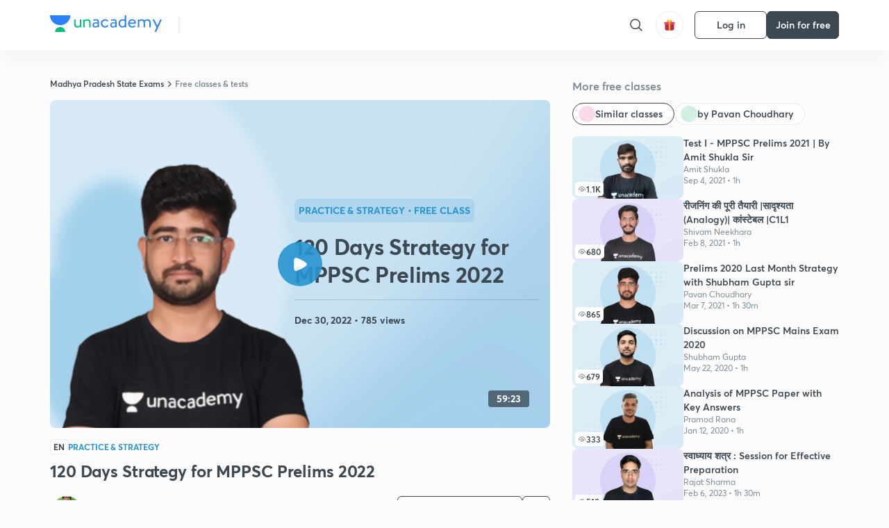

--- FILE ---
content_type: text/html; charset=utf-8
request_url: https://unacademy.com/class/120-days-strategy-for-mppsc-prelims-2022/I78NJPLS
body_size: 63069
content:
<!DOCTYPE html><html lang="en"><head><meta charSet="utf-8"/><meta name="viewport" content="width=device-width, initial-scale=1.0"/><style>:root{
      --filter: 0;
      --theme: light;
      --color-opacity: 1;

      --color-base-0: #FCFCFC;
      --color-base-1: #FFFFFF;
      --color-base-light-0: #F7F9FB;
      --color-base-light-0-secondary: #F7F9FB;
      --color-base-fill: #3C4852;

      --color-text-primary: #3C4852;
      --color-text-secondary: #7A8B94;
      --color-text-tertiary: #FFFFFF;
      --color-text-secondary-light: #A6B3BA;
      --color-text-primary-light: #7A8B94;

      --color-shadow: rgba(233, 238, 242, 0.4);
      --color-shadow2: rgba(221, 230, 237, 0.4);
      --color-overlay: rgba(0, 0, 0, 0.5);
      --color-divider: #E9EEF2;
      --color-divider-secondary: #F0F4F7;
      --color-divider-tertiary: #3C4852;

      --color-primary-focus: #1E2429;
      --color-green-focus: #00965;
      --color-red-border-focus: #FEF5F5;
      --color-red-fill-focus: #C53D3D;
      --color-background:#FFF4E5;
      --color-progress-grey: #636D75;
      --color-progress-grey-secondary: #8A9197;
      --color-progress-base: #B1B6BA;
      --color-progress-base-secondary: #D8DADC;
      --color-purple: #E5E1FF;
      --color-purple-dark: #7F6EFC;
      --color-progress-base-primary: #000000;
      --color-purple-secondary: rgba(152, 117, 255, 0.1);
      --color-grey-background: #595959;

      --color-orange-1: #FFF5E5;

      --color-brown-1: #522C2C;
      --color-brown-2: #522C2C;
      --color-brown-3:  #A46840;

      --color-violet-1: #F7F9FB;
      --color-violet-2: #6B6D9C;

      --color-yellow-1: #B2863B;

      --color-blue-1: #45889F;

      --color-educator-bg: #F4F4F4;

      --color-accent-blue: #2d81f7;

      --color-red-1:#D84141;
      
      --color-red-2:#FFD8D8;

      --color-green-2: #08BD80;

      --color-grey-1: #e6e6e6;

      --color-blue-bg:rgba(45, 129, 247, 0.1);

      --color-blue-text: #086FFF;
    
      --color-bg-yellow: #FFFBEE;

       --color-brown-title: #905318;

      --color-green-bg: rgba(8, 189, 128, 0.1);

      --color-green-focus: rgba(0, 153, 101, 1);

      ;
  --color-i-white: #FFFFFF;
  --color-i-gray-93: #ABC9C7;
  --color-i-gray-94: #B9DFDC;
  --color-i-gray-95: #CADDDC;
  --color-i-gray-96: #DCEFED;
  --color-i-gray-97: #D8E6E5;
  --color-i-gray-98: #F3F5F7;
  --color-i-gray-99: #FCFCFC;
  --color-i-white-99: #EBF6F5;
  --color-i-green-99: #8DCCC5;
  --color-i-all-black: #000000;
  --color-i-pitch-black: #000000;
  --color-i-light-gray: #FCFCFCF;
  --color-i-white-v2: #8698a6;
  --color-i-white-v3: #FEFEFE;
  --color-i-gray: #627984;
  --color-i-gray-2: #CACACA;
  --color-i-gray-v2: #F0F4F7;
  --color-i-light-green: #E6F8F2;
  --color-i-light-orange: #FFEBCE;
  --color-i-light-red: #FFDAE1;
  --color-i-light-blue: #E5EDFA;
  --color-i-transparent-blue: #EAF2FE;
  --color-i-violet: #BA61D4;
  --color-i-vanilla: #F08FB4;
  --color-i-black: #3C4852;
  --color-i-black-light-25: rgba(60, 72, 82, 0.3);
  --color-i-dark-gray: #333333;
  --color-i-golden: #FFF7E8;
  --color-i-dark-gray-blue: #364049;
  
  --color-i-green: #08bd80;
  --color-i-green-light: rgba(8, 189, 128, 0.10);
  --color-i-green-focus: #009965;
  --color-i-blue: #2d81f7;
  --color-i-red: #eb5757;
  --color-i-red-light: rgba(235, 87, 87, 0.05);
  --color-i-red-focus: #C53D3D;
  --color-i-orange: #FFAD3B;
  

  --color-i-icon-gold: #F4D978;
  --color-i-icon-timer-gold: #D2B85A;
  --color-i-icon-butter: #DABC4C;
  --color-i-icon-butter-light: #FFE1BE52;
  --color-i-icon-black: #222222;
  --color-i-icon-dark-base: #2A2B2D;
  --color-i-icon-dark-header: #0909095c;
  --color-i-icon-dark-primary: #101010;
  --color-i-icon-dark-primary-transparent: #101010F2;
  --color-i-icon-light-hover: #2e2e2e;
  --color-i-icon-shadow: #3b3838bf;
  --color-i-icon-dark: #181919;
  --color-i-icon-dark-button: #242526;
  --color-i-icon-dark-secondary: #A2A0A2;
  --color-i-icon-dark-tertiary: #121212;
  --color-i-icon-dark-supporting: #424244;
  --color-i-icon-dark-supporting-secondary: #151515;
  --color-i-icon-light-tertiary: #F4F4F3;
  --color-i-icon-tacha: #CDB660;
  --color-i-icon-loader: #9098A3BF;
  --color-i-icon-progress: #FCFCFC30;
  --color-i-icon-overlay: #080808f2;
  --color-i-icon-gradient-1: #AA823D;
  --color-i-icon-gradient-2: #EFE288;
  --color-i-icon-gradient-3: #D1B85A;
  --color-i-icons-gradient: linear-gradient(261.69deg, #AA823D -0.19%, #EFE288 59.57%, #D1B85A 85.24%);
  --color-i-icons-skeleton-gradient: linear-gradient(90deg, rgba(0, 0, 0, 0),rgba(69, 64, 64, 0.23), rgba(0, 0, 0, 0));
  --color-i-icon-divider: #2A2B2D;
  --color-i-icon-base-fill: #F8F8F8;
  --color-i-icon-light-border: #2a2b2d6b;

  --color-i-accent-green: #08bd80;

  --color-i-text-black: #808080;
  --color-i-test: #4BB0D0;
  --color-i-combat: #2D81F7;
  --color-i-lmp: #5054cf;
  --color-i-silver: #837D8A;
  --color-i-light-silver: #E9E5EE;
  --color-i-divider: #e9eef2;
  --color-i-class: rgba(80, 84, 207, 0.15);
  --color-i-notes: rgba(255, 148, 115, 0.15);
  --color-i-practice: rgba(25, 154, 162, 0.15);
  --color-i-test-pink: rgba(234, 90, 143, 0.15);
  --color-i-combat-blue: rgba(60, 127, 250, 0.15);
  --color-i-white-transparent: rgba(252, 252, 252, 0.843);
  --color-i-winter-logo-blue: #003c8f;

  --color-i-facebook: #3B5998;
  --color-i-twitter: #00ACEE;
  --color-i-linkedIn: #0072B1;

  --color-i-light-gray: #FCFCFCF;
  --color-i-white-v2: #8698a6;
  --color-i-gray: #627984;
  --color-i-gray-v2: #F0F4F7;
  --color-i-gray-1: #a0a0a0;
  --color-i-gray-2: #c4c4c4;
  --color-i-gray-3: #9AAFBF;
  --color-i-gray-4: #EAEDF4;
  --color-i-gray-5: #D4DCE2;
  --color-i-gray-6: #F3F9FE;
  --color-i-gray-7: #F7F9FA;
  --color-i-gray-8: #94a8b3;
  --color-i-gray-9: #F4F4F3;
  --color-i-gray-10: #f8fafd;
  --color-i-gray-11: #DEE6EB;
  --color-i-gray-12: #828282;
  --color-i-gray-13: #7A8B94;
  --color-i-gray-14: #dde6ed;
  --color-i-gray-15: #7893a7;
  --color-i-gray-16: #EEEEEE;
  --color-i-gray-17: #6d6c84;
  --color-i-gray-18: #636D75;
  --color-i-gray-19: #f4f4f4;
  --color-i-gray-20: #babac0;
  --color-i-gray-21: #a0a0a5;
  --color-i-gray-22: #f0f0f0;
  --color-i-gray-23: #6d6d6d;
  --color-i-gray-24: #a0a096;
  --color-i-gray-25: #bcc5c9;
  --color-i-gray-26: #e1e0e0;
  --color-i-gray-27: #ededed;
  --color-i-gray-light-25: rgba(188, 197, 201, 0.3);
  --color-i-gray-28: #f8f8f8;
  --color-i-gray-29: #eBeBe8;
  --color-i-gray-30: rgba(0, 0, 0, 0.7);
  --color-i-gray-31: #d9d9d9;
  --color-i-gray-32: rgba(134, 152, 166, 0.12);
  --color-i-gray-33: rgba(255, 173, 59, 0.12);
  --color-i-gray-34: rgba(255, 255, 255, 0.14);
  --color-i-gray-35: #ebebeb;
  --color-i-gray-36: #f5f8fc;
  --color-i-gray-37: rgba(233, 238, 242, 0);
  --color-i-gray-38: #8B8B8B;
  --color-i-gray-39: #849295;
  --color-i-gray-40: #54748C;
  --color-i-gray-41: #f5f5f5;
  --color-i-gray-42: #8FA3B2;

  --color-i-violet-1: #7b8ab5;
  --color-i-violet-2: #493aaf;
  --color-i-violet-3: #ebe8ff;
  --color-i-violet-4: #5054CF;
  --color-i-violet-5: #4939ad;
  --color-i-violet-6: #eae7fa;
  --color-i-violet-7: #7b8ab5;
  --color-i-violet-8: #162e6d;
  --color-i-violet-9: #5754DB;
  --color-i-violet-10: #7D57EB;
  --color-i-violet-11: #F4F1FF;
  --color-i-violet-12: #7260E0;
  --color-i-violet-13: #9762f6;
  --color-i-violet-14: #8873FF;
  --color-i-violet-15: #9875FF;
  --color-i-violet-16: #070D1E;
  --color-i-violet-light: #B3C6F2;
  --color-i-violet-dark: #00154a;
  --color-i-violet-dark-1: #f7f9fb;
  --color-i-violet-light-1: #1f3262;
  --color-i-violet-17: #EDDEFF;
  --color-i-violet-18: #4B138F;
  --color-i-violet-19: #5816A9;
  --color-i-violet-20: #DFDEFF;
  --color-i-violet-21: #3B077A;
  --color-i-violet-22: #071437;
  --color-i-voilet-23: #745ae3;
  --color-i-voilet-24: rgba(45, 129, 247, 0.07);
  --color-i-voilet-25: #7B2C57;


  --color-i-blue: #2d81f7;
  --color-i-blue-1: #a9d4ff;
  --color-i-blue-2: #76baff;
  --color-i-blue-3: #1087ff;
  --color-i-blue-4: #1380d0;
  --color-i-blue-5: #e8f1ff;
  --color-i-blue-6: #f7faff;
  --color-i-blue-7: #3878D4;
  --color-i-blue-8: rgba(150, 194, 255, 0.8);
  --color-i-blue-9: #81b5ff;
  --color-i-blue-10: #f1f9ff;
  --color-i-blue-11: #f2f7fa;
  --color-i-blue-12: #54A4FF;
  --color-i-blue-13: rgba(229, 244, 255, 0.44);
  --color-i-blue-14: #eaf2fe;
  --color-i-blue-15: #eef6ff;
  --color-i-blue-16: #10A5D4;
  --color-i-blue-17: #5F8CF3;
  --color-i-blue-18: #408cf7;
  --color-i-blue-19: #1c76f3;
  --color-i-blue-20: #46BBE7;
  --color-i-blue-21: #0078d7;
  --color-i-blue-22: #f2f8ff;
  --color-i-blue-23: #086FFF;
  --color-i-blue-24: #20496b;
  --color-i-blue-25: #49BBDE;
  --color-i-blue-26: #ECF4FE;
  --color-i-blue-27: rgba(45, 129, 247, 0.1);
  --color-i-blue-28 : #d2e4fe;
  --color-i-blue-29 : #116ae8;
  --color-i-blue-30 : #CEE4FF;
  --color-i-blue-31 : #073D7F;
  --color-i-blue-32: #C2D8F3;
  --color-i-blue-33: #4A74BE;
  --color-i-blue-34: #3CAAEB;
  --color-i-blue-35 : #57b4f8;
  --color-i-blue-36: #C3D5E3;
  --color-i-blue-37: #E9F2FF;
  --color-i-blue-38: #209AB5;
  --color-i-blue-39: #069AB8;
  --color-i-blue-40: #3F51b5;
  --color-i-blue-41: #f8f8ff;
  --color-i-blue-42: rgba(32, 159, 177, 0.1);
  --color-i-blue-43: #004D81;
  --color-i-blue-44: #0D1837;
  --color-i-blue-45: #0D4491;
  --color-i-blue-46: #5873FF;
  --color-i-blue-47: #2d81f71a;
  --color-i-blue-48: #E6F0FE;

  --color-i-orange-1: #FFAD3B;
  --color-i-orange-2: #F19731;
  --color-i-orange-3: #FFEBCE;
  --color-i-orange-4: #ffeed7;
  --color-i-orange-5: #ffdc96;
  --color-i-orange-6: #fff0d0;
  --color-i-orange-7: #fff6e2;
  --color-i-orange-8: #fae3bd;
  --color-i-orange-9: #ffedd3;
  --color-i-orange-10: #fffbeb;
  --color-i-orange-11: #FFB800;
  --color-i-orange-12: #FDD0A8;
  --color-i-orange-13: #FFAA00;
  --color-i-orange-14: #FFF7EC;
  --color-i-orange-15: #EBD3A7;
  --color-i-orange-16: rgba(255, 173, 59, 0.12);
  --color-i-orange-17: rgba(233, 149, 23, 0.1);
  --color-i-orange-18: #FFF9F0;
  --color-i-orange-19: #FFF0DE;
  --color-i-orange-20: #F4D199;
  --color-i-orange-21: #FFF6EA;
  --color-i-orange-22: #ff9502;
  --color-i-orange-23: #833D0F;
  --color-i-orange-24: #FDC473CC;

  
  --color-i-yellow-1: #F1C119;
  --color-i-yellow-2: #FFE294;
  --color-i-yellow-3: #fff2d7;
  --color-i-yellow-4: #FDB858;
  --color-i-yellow-5: #FF9706;
  --color-i-yellow-6: #FFF3C9;
  --color-i-yellow-7: #CBA678;
  --color-i-yellow-8: #FCF8E7;
  --color-i-yellow-9: #fffefc;
  --color-i-yellow-10: #E79422;
  --color-i-yellow-13: #FFDA7C;
  --color-i-yellow-14: #F1B334;
  

  --color-i-pink-1: #fdeeee;
  --color-i-pink-2: #FFDAE1;
  --color-i-pink-3: #ffcdcd;
  --color-i-pink-4: #fe7b7c;
  --color-i-pink-5: #FFF4F4;
  --color-i-pink-6: #FDEFEF;
  --color-i-pink-7: #ff8080;


  --color-i-red-focus: #C53D3D;
  --color-i-red: #eb5757;
  --color-i-red-1: #F67474;
  --color-i-red-2: #EA6060;
  --color-i-red-3: #EB5757;
  --color-i-red-4:  #EB57571A;

  --color-i-brown-1: #B67245;
  --color-i-brown-2: #905318;
  --color-i-brown-3: #ab8355;
  --color-i-brown-4: #6C2A18;
  --color-i-brown-5: #6C520B;
  --color-i-brown-6: rgba(255, 173, 59, 0.2);
  --color-i-brown-7: #522C2C;
  --color-i-brown-8: #5D3402;
  --color-i-brown-9: #594602;
  --color-i-brown-10: #93550A;
  --color-i-brown-11: #885626;
  --color-i-brown-12: rgba(255, 173, 59, 0.1);
  --color-i-brown-13:  #DE7800;
  --color-i-brown-14: #CD691E;


  --color-i-turquoise-1: #21C5C6;
  --color-i-turquoise-2: #17AEB5;
  --color-i-turquoise-3: #a9f4fc;
  --color-i-turquoise-4: #199AA2;
  --color-i-turquoise-5: #01BCDB;
  --color-i-turquoise-6: #1FC1C1;

  --color-i-light-green: #E6F8F2;
  --color-i-green: #08bd80;
  --color-i-green-focus: #009965;
  --color-i-accent-green: #08bd80;
  --color-i-quiz: #04AA82;
  --color-i-green-1: #eefff7;
  --color-i-green-2: #cdfbe5;
  --color-i-green-3: #93B112;
  --color-i-green-4: #079364;
  --color-i-green-5: #62DBB2;
  --color-i-green-6: #E3F5EF;
  --color-i-green-7: #01B196;
  --color-i-green-8: #199AA2;
  --color-i-green-9: #1CC18A;
  --color-i-green-10: #E7F9F3;
  --color-i-green-11: #44A182;
  --color-i-green-12: rgba(8, 189, 128, 0.1);
  --color-i-green-13: #CAFFFF;
  --color-i-green-14: #086969;
  --color-i-green-15: #D5FFEB;
  --color-i-green-16: #00312A;
  --color-i-green-17: #008E7E;
  --color-i-green-18: #0099651A;

  --color-i-pitch-black: #000000;
  --color-i-black-1: #202022;
  --color-i-black-2: #0b1a3e;
  --color-i-black-3: #1f2432;
  --color-i-black-4: #071128;
  --color-i-black-5: #2c2c2e;
  --color-i-black-6: rgba(11, 11, 11, 0.4);
  --color-i-black-7: #2C3236;
  --color-i-black-8: #404040;
  --color-i-black-9: #01100D;
  --color-i-black-10: #00000080;

  --color-i-gold-1: #FED05C;
  --color-i-gold-2: #FDF5E4;
  --color-i-gold-3: #FFE6B2;
  --color-i-gold-4: #FFF8E0;

  --color-i-silver-1: #F8FBFD;
  --color-i-silver-2: #E2EDF4;

  --color-i-highlight: #FFEEC4;
  --color-i-current-highlight: #FBD39B;
  --color-i-yellow-11: #fffaf3;
  --color-i-yellow-12: #fef4e6;
  --color-i-orange-light: #FFAD3B;
  --color-i-orange-streaks: #FFB54E;
  --color-i-orange-dark: #f99d47;
  --color-i-blue-streaks: #34A4FF;

  --color-rank-pill-1: #B2863B;
  --color-rank-pill-2: #45889F;
  --color-rank-pill-3: #A46840;
  --color-rank-pill-4: #6B6D9C;

  --color-accent-blue: #2d81f7;

  --color-red-1:#D84141;
      
  --color-red-2:#FFD8D8;

  --color-green-2: #08BD80;

  --color-grey-1: #e6e6e6;

}</style><link rel="preload" as="image" imageSrcSet="https://static.uacdn.net/production/_next/static/images/giftHomePage.svg?q=75&amp;auto=format%2Ccompress&amp;w=32 1x, https://static.uacdn.net/production/_next/static/images/giftHomePage.svg?q=75&amp;auto=format%2Ccompress&amp;w=48 2x"/><meta name="twitter:card" content="summary"/><meta name="twitter:creator" content="@unacademy"/><meta property="og:type" content="website"/><meta property="og:image:width" content="800"/><meta property="og:image:height" content="600"/><meta property="og:site_name" content="Unacademy"/><meta property="theme-color" content="FFA500"/><meta property="twitter:app:id:iphone" content="1342565069"/><meta property="twitter:app:id:ipad" content="1342565069"/><meta property="twitter:app:id:googleplay" content="4976430399163977061"/><meta property="twitter:app:url:iphone" content="medium://p/9fd506428204"/><meta property="twitter:app:name:iphone" content="Unacademy IOS"/><meta property="al:ios:app_name" content="Unacademy IOS"/><meta property="al:ios:app_store_id" content="1342565069"/><meta property="al:ios:url" content="medium://p/9fd506428204"/><meta property="al:android:package" content="com.unacademyapp"/><meta property="al:android:url" content="unacademy://goal/ssc-exams/VLEMN/free"/><meta property="al:android:app_name" content="Unacademy Android"/><meta name="robots" content="index,follow"/><meta name="googlebot" content="index,follow"/><meta property="og:url" content="https://unacademy.com/class/120-days-strategy-for-mppsc-prelims-2022/I78NJPLS"/><meta property="og:image" content="https://static.uacdn.net/thumbnail/course/v2/AD4E3937-2136-42B3-9A70-6E4B9B82F76A_special_class.png?q=100&amp;w=512"/><meta property="og:title" content="Madhya Pradesh State Exams - 120 Days Strategy for MPPSC Prelims 2022 Concepts Explained on Unacademy"/><meta name="description" content="Understand the concept of 120 Days Strategy for MPPSC Prelims 2022 with Madhya Pradesh State Exams course curated by
  Pavan Choudhary on Unacademy. The Practice &amp; Strategy course is delivered in Hinglish."/><meta property="og:description" content="Understand the concept of 120 Days Strategy for MPPSC Prelims 2022 with Madhya Pradesh State Exams course curated by
  Pavan Choudhary on Unacademy. The Practice &amp; Strategy course is delivered in Hinglish."/><link rel="canonical" href="https://unacademy.com/class/120-days-strategy-for-mppsc-prelims-2022/I78NJPLS"/><script type="application/ld+json">{"@context":"https:\/\/schema.org\/","@graph":[{"@context":"https:\/\/schema.org\/","@type":"Course","image":"https:\/\/static.uacdn.net\/thumbnail\/course\/v2\/AD4E3937-2136-42B3-9A70-6E4B9B82F76A_special_class.png?q=100&w=512","courseCode":"LG4A3NRM","accessMode":["auditory","visual"],"url":"https:\/\/unacademy.com\/course\/120-days-strategy-for-mppsc-prelims-2022\/LG4A3NRM","thumbnailUrl":"https:\/\/static.uacdn.net\/thumbnail\/course\/v2\/AD4E3937-2136-42B3-9A70-6E4B9B82F76A_special_class.png?q=100&w=512","provider":{"@type":"Organization","name":"Pavan Choudhary","sameAs":"https:\/\/unacademy.com\/@yourcivilsarthi"},"about":{"name":"Practice & Strategy"},"audience":{"audienceType":["Anyone Prepearing for Madhya Pradesh State Exams"],"@type":"Audience"},"name":"120 Days Strategy for MPPSC Prelims 2022","inLanguage":"Hinglish","publisher":{"@type":"Organization","name":"Unacademy","sameAs":"https:\/\/unacademy.com\/"},"description":"120 Days Strategy for MPPSC Prelims 2022 will be or the aspirants preparing for MPPSC\/VYAPAM. The session will be conducted in Hindi and the notes will be provided in Hindi\/English.","@id":"https:\/\/unacademy.com\/course\/120-days-strategy-for-mppsc-prelims-2022\/LG4A3NRM","creator":[{"@type":"Person","name":"Pavan Choudhary"}],"isAccessibleForFree":"http:\/\/schema.org\/False","hasCourseInstance":[{"@type":"CourseInstance","courseMode":["Online","Distance Learning"],"startDate":"2022-12-30"}]},{"@context":"https:\/\/schema.org\/","@type":"BreadcrumbList","itemListElement":[{"@type":"ListItem","position":1,"name":"Home","item":"https:\/\/unacademy.com"},{"@type":"ListItem","position":2,"name":"Explore","item":"https:\/\/unacademy.com\/explore"},{"@type":"ListItem","position":3,"name":"Madhya Pradesh State Exams","item":"https:\/\/unacademy.com\/goal\/madhya-pradesh-state-exams\/GWDPV"},{"@type":"ListItem","position":4,"name":"Free classes & tests","item":"https:\/\/unacademy.com\/goal\/madhya-pradesh-state-exams\/GWDPV\/classes"},{"@type":"ListItem","position":5,"name":"120 Days Strategy for MPPSC Prelims 2022","item":"https:\/\/unacademy.com\/course\/120-days-strategy-for-mppsc-prelims-2022\/LG4A3NRM"}]}]}</script><title>Madhya Pradesh State Exams - 120 Days Strategy for MPPSC Prelims 2022 Concepts Explained on Unacademy</title><link rel="preload" as="image" imageSrcSet="https://static.uacdn.net/thumbnail/course/v2/AD4E3937-2136-42B3-9A70-6E4B9B82F76A_special_class.png?q=75&amp;w=640&amp;auto=format%2Ccompress 1x, https://static.uacdn.net/thumbnail/course/v2/AD4E3937-2136-42B3-9A70-6E4B9B82F76A_special_class.png?q=75&amp;w=1080&amp;auto=format%2Ccompress 2x"/><link rel="preload" as="image" imageSrcSet="https://static.uacdn.net/educator_new/processed_thumbnail/E82DC27E-A71E-4E50-ABF2-0D8E9CB82EBE_.png?q=75&amp;auto=format%2Ccompress&amp;w=750 1x, https://static.uacdn.net/educator_new/processed_thumbnail/E82DC27E-A71E-4E50-ABF2-0D8E9CB82EBE_.png?q=75&amp;auto=format%2Ccompress&amp;w=1920 2x"/><link rel="preload" as="image" imageSrcSet="https://static.uacdn.net/production/_next/static/images/logo.svg?q=75&amp;auto=format%2Ccompress&amp;w=256 1x, https://static.uacdn.net/production/_next/static/images/logo.svg?q=75&amp;auto=format%2Ccompress&amp;w=384 2x"/><meta name="next-head-count" content="35"/><link rel="shortcut icon" href="https://static.uacdn.net/production/_next/static/favicon.ico"/><meta name="theme-color" content="#3C4852"/><link rel="manifest" href="/static/manifest.json" crossorigin="use-credentials"/><meta name="mobile-web-app-capable" content="yes"/><meta name="apple-mobile-web-app-capable" content="yes"/><meta name="application-name" content="Unacademy"/><meta name="apple-mobile-web-app-title" content="Unacademy"/><meta property="og:logo" content="https://static.uacdn.net/production/_next/static/icons/icon-72x72.png"/><meta property="og:logo" content="https://static.uacdn.net/production/_next/static/icons/icon-96x96.png"/><meta property="og:logo" content="https://static.uacdn.net/production/_next/static/icons/icon-128x128.png"/><meta property="og:logo" content="https://static.uacdn.net/production/_next/static/icons/icon-144x144.png"/><meta property="og:logo" content="https://static.uacdn.net/production/_next/static/icons/icon-152x152.png"/><meta property="og:logo" content="https://static.uacdn.net/production/_next/static/icons/icon-192x192.png"/><meta property="og:logo" content="https://static.uacdn.net/production/_next/static/icons/icon-384x384.png"/><meta property="og:logo" content="https://static.uacdn.net/production/_next/static/icons/icon-512x512.png"/><link rel="apple-touch-icon" href="https://static.uacdn.net/production/_next/static/icons/icon-192x192.png"/><meta name="msapplication-starturl" content="/"/><link rel="preconnect" href="https://static.uacdn.net" crossorigin="true"/><link rel="preconnect" href="https://errors3.unacademy.com/" crossorigin="true"/><link rel="dns-prefetch" href="https://www.google-analytics.com" crossorigin="true"/><script async="" src="https://www.googletagmanager.com/gtag/js?id=GTM-5F85XTW"></script><script>
            window.dataLayer = window.dataLayer || [];
            function gtag(){dataLayer.push(arguments);}
            gtag('js', new Date());
            gtag('config', 'GTM-5F85XTW', {
              page_path: window.location.pathname,
            });
          </script><noscript data-n-css=""></noscript><script defer="" nomodule="" src="https://static.uacdn.net/production/_next/static/chunks/polyfills-c67a75d1b6f99dc8.js"></script><script data-partytown-config="">
            partytown = {
              lib: "https://static.uacdn.net/production/_next/static/~partytown/"
            };
          </script><script data-partytown="">!(function(w,p,f,c){c=w[p]=w[p]||{};c[f]=(c[f]||[])})(window,'partytown','forward');/* Partytown 0.7.5 - MIT builder.io */
!function(t,e,n,i,r,o,a,d,s,c,p,l){function u(){l||(l=1,"/"==(a=(o.lib||"/~partytown/")+(o.debug?"debug/":""))[0]&&(s=e.querySelectorAll('script[type="text/partytown"]'),i!=t?i.dispatchEvent(new CustomEvent("pt1",{detail:t})):(d=setTimeout(f,1e4),e.addEventListener("pt0",w),r?h(1):n.serviceWorker?n.serviceWorker.register(a+(o.swPath||"partytown-sw.js"),{scope:a}).then((function(t){t.active?h():t.installing&&t.installing.addEventListener("statechange",(function(t){"activated"==t.target.state&&h()}))}),console.error):f())))}function h(t){c=e.createElement(t?"script":"iframe"),t||(c.setAttribute("style","display:block;width:0;height:0;border:0;visibility:hidden"),c.setAttribute("aria-hidden",!0)),c.src=a+"partytown-"+(t?"atomics.js?v=0.7.5":"sandbox-sw.html?"+Date.now()),e.body.appendChild(c)}function f(n,r){for(w(),i==t&&(o.forward||[]).map((function(e){delete t[e.split(".")[0]]})),n=0;n<s.length;n++)(r=e.createElement("script")).innerHTML=s[n].innerHTML,e.head.appendChild(r);c&&c.parentNode.removeChild(c)}function w(){clearTimeout(d)}o=t.partytown||{},i==t&&(o.forward||[]).map((function(e){p=t,e.split(".").map((function(e,n,i){p=p[i[n]]=n+1<i.length?"push"==i[n+1]?[]:p[i[n]]||{}:function(){(t._ptf=t._ptf||[]).push(i,arguments)}}))})),"complete"==e.readyState?u():(t.addEventListener("DOMContentLoaded",u),t.addEventListener("load",u))}(window,document,navigator,top,window.crossOriginIsolated);</script><script id="gtm-script" type="text/partytown" data-nscript="worker">
            (function(w,d,s,l,i){w[l]=w[l]||[];w[l].push({'gtm.start':
            new Date().getTime(),event:'gtm.js'});var f=d.getElementsByTagName(s)[0],
            j=d.createElement(s),dl=l!='dataLayer'?'&l='+l:'';j.async=true;j.src=
            'https://www.googletagmanager.com/gtm.js?id='+i+dl;f.parentNode.insertBefore(j,f);
            })(window,document,'script','dataLayer', 'GTM-5F85XTW');
          </script><script id="appsflyer-onelink" src="https://static.uacdn.net/production/_next/static/onelink-smart-script-V2.js" type="text/javascript" defer="" data-nscript="beforeInteractive"></script><script src="https://static.uacdn.net/production/_next/static/chunks/webpack-65eb95c6faeef980.js" defer=""></script><script src="https://static.uacdn.net/production/_next/static/chunks/framework-a276e7e779152ce1.js" defer=""></script><script src="https://static.uacdn.net/production/_next/static/chunks/main-dcb22855a541aa7b.js" defer=""></script><script src="https://static.uacdn.net/production/_next/static/chunks/pages/_app-101e7e021ec0aebc.js" defer=""></script><script src="https://static.uacdn.net/production/_next/static/chunks/35303-0dc2cd0f75d6182a.js" defer=""></script><script src="https://static.uacdn.net/production/_next/static/chunks/5566-7c63988a5b741702.js" defer=""></script><script src="https://static.uacdn.net/production/_next/static/chunks/82492-c3b8df39b65cc4fc.js" defer=""></script><script src="https://static.uacdn.net/production/_next/static/chunks/36688-955528e047729d4e.js" defer=""></script><script src="https://static.uacdn.net/production/_next/static/chunks/89755-1a9999752ce09eac.js" defer=""></script><script src="https://static.uacdn.net/production/_next/static/chunks/50361-2e4664fde80d339a.js" defer=""></script><script src="https://static.uacdn.net/production/_next/static/chunks/13025-322410a968151173.js" defer=""></script><script src="https://static.uacdn.net/production/_next/static/chunks/35002-3cf387de2026a8da.js" defer=""></script><script src="https://static.uacdn.net/production/_next/static/chunks/65127-69f753063dff5e09.js" defer=""></script><script src="https://static.uacdn.net/production/_next/static/chunks/19802-f805ed6562385c99.js" defer=""></script><script src="https://static.uacdn.net/production/_next/static/chunks/17321-af3b2419f8e1be95.js" defer=""></script><script src="https://static.uacdn.net/production/_next/static/chunks/868-f2054ee19048d5cd.js" defer=""></script><script src="https://static.uacdn.net/production/_next/static/chunks/21322-eca98eb8746461ff.js" defer=""></script><script src="https://static.uacdn.net/production/_next/static/chunks/74061-f204c619912d6ea7.js" defer=""></script><script src="https://static.uacdn.net/production/_next/static/chunks/42298-4bfb405466abc490.js" defer=""></script><script src="https://static.uacdn.net/production/_next/static/chunks/43433-13730999ec18db9e.js" defer=""></script><script src="https://static.uacdn.net/production/_next/static/chunks/80128-4bcb65a8727551d4.js" defer=""></script><script src="https://static.uacdn.net/production/_next/static/chunks/43496-c03af9aefb777797.js" defer=""></script><script src="https://static.uacdn.net/production/_next/static/chunks/22858-4adfe309e11deb86.js" defer=""></script><script src="https://static.uacdn.net/production/_next/static/chunks/69920-46ccc358ff0725a6.js" defer=""></script><script src="https://static.uacdn.net/production/_next/static/chunks/26013-0084bda2a6ff4ebd.js" defer=""></script><script src="https://static.uacdn.net/production/_next/static/chunks/57131-26b333bdb760cd2b.js" defer=""></script><script src="https://static.uacdn.net/production/_next/static/chunks/50618-ea95c7a2071db5a8.js" defer=""></script><script src="https://static.uacdn.net/production/_next/static/chunks/75948-faddf5ac85331de4.js" defer=""></script><script src="https://static.uacdn.net/production/_next/static/chunks/31274-bec28b78f53b3804.js" defer=""></script><script src="https://static.uacdn.net/production/_next/static/chunks/9703-7303174e36adf75f.js" defer=""></script><script src="https://static.uacdn.net/production/_next/static/chunks/26043-ca43e339d2a8b3c7.js" defer=""></script><script src="https://static.uacdn.net/production/_next/static/chunks/pages/class/%5Bslug%5D/%5Buid%5D-f10266964972a1e4.js" defer=""></script><script src="https://static.uacdn.net/production/_next/static/puUBC5nO5NFbxYYIQU0Sw/_buildManifest.js" defer=""></script><script src="https://static.uacdn.net/production/_next/static/puUBC5nO5NFbxYYIQU0Sw/_ssgManifest.js" defer=""></script><style id="jss-server-side">.MuiButtonBase-root {
  color: inherit;
  border: 0;
  cursor: pointer;
  margin: 0;
  display: inline-flex;
  outline: 0;
  padding: 0;
  position: relative;
  align-items: center;
  user-select: none;
  border-radius: 0;
  vertical-align: middle;
  -moz-appearance: none;
  justify-content: center;
  text-decoration: none;
  background-color: transparent;
  -webkit-appearance: none;
  -webkit-tap-highlight-color: transparent;
}
.MuiButtonBase-root::-moz-focus-inner {
  border-style: none;
}
.MuiButtonBase-root.Mui-disabled {
  cursor: default;
  pointer-events: none;
}
@media print {
  .MuiButtonBase-root {
    color-adjust: exact;
  }
}
  .MuiButton-root {
    color: rgba(0, 0, 0, 0.87);
    padding: 6px 16px;
    font-size: 0.875rem;
    min-width: 64px;
    box-sizing: border-box;
    transition: background-color 250ms cubic-bezier(0.4, 0, 0.2, 1) 0ms,box-shadow 250ms cubic-bezier(0.4, 0, 0.2, 1) 0ms,border 250ms cubic-bezier(0.4, 0, 0.2, 1) 0ms;
    font-family: "Roboto", "Helvetica", "Arial", sans-serif;
    font-weight: 500;
    line-height: 1.75;
    border-radius: 4px;
    letter-spacing: 0.02857em;
    text-transform: uppercase;
  }
  .MuiButton-root:hover {
    text-decoration: none;
    background-color: rgba(0, 0, 0, 0.04);
  }
  .MuiButton-root.Mui-disabled {
    color: rgba(0, 0, 0, 0.26);
  }
@media (hover: none) {
  .MuiButton-root:hover {
    background-color: transparent;
  }
}
  .MuiButton-root:hover.Mui-disabled {
    background-color: transparent;
  }
  .MuiButton-label {
    width: 100%;
    display: inherit;
    align-items: inherit;
    justify-content: inherit;
  }
  .MuiButton-text {
    padding: 6px 8px;
  }
  .MuiButton-textPrimary {
    color: #3f51b5;
  }
  .MuiButton-textPrimary:hover {
    background-color: rgba(63, 81, 181, 0.04);
  }
@media (hover: none) {
  .MuiButton-textPrimary:hover {
    background-color: transparent;
  }
}
  .MuiButton-textSecondary {
    color: #f50057;
  }
  .MuiButton-textSecondary:hover {
    background-color: rgba(245, 0, 87, 0.04);
  }
@media (hover: none) {
  .MuiButton-textSecondary:hover {
    background-color: transparent;
  }
}
  .MuiButton-outlined {
    border: 1px solid rgba(0, 0, 0, 0.23);
    padding: 5px 15px;
  }
  .MuiButton-outlined.Mui-disabled {
    border: 1px solid rgba(0, 0, 0, 0.12);
  }
  .MuiButton-outlinedPrimary {
    color: #3f51b5;
    border: 1px solid rgba(63, 81, 181, 0.5);
  }
  .MuiButton-outlinedPrimary:hover {
    border: 1px solid #3f51b5;
    background-color: rgba(63, 81, 181, 0.04);
  }
@media (hover: none) {
  .MuiButton-outlinedPrimary:hover {
    background-color: transparent;
  }
}
  .MuiButton-outlinedSecondary {
    color: #f50057;
    border: 1px solid rgba(245, 0, 87, 0.5);
  }
  .MuiButton-outlinedSecondary:hover {
    border: 1px solid #f50057;
    background-color: rgba(245, 0, 87, 0.04);
  }
  .MuiButton-outlinedSecondary.Mui-disabled {
    border: 1px solid rgba(0, 0, 0, 0.26);
  }
@media (hover: none) {
  .MuiButton-outlinedSecondary:hover {
    background-color: transparent;
  }
}
  .MuiButton-contained {
    color: rgba(0, 0, 0, 0.87);
    box-shadow: 0px 3px 1px -2px rgba(0,0,0,0.2),0px 2px 2px 0px rgba(0,0,0,0.14),0px 1px 5px 0px rgba(0,0,0,0.12);
    background-color: #e0e0e0;
  }
  .MuiButton-contained:hover {
    box-shadow: 0px 2px 4px -1px rgba(0,0,0,0.2),0px 4px 5px 0px rgba(0,0,0,0.14),0px 1px 10px 0px rgba(0,0,0,0.12);
    background-color: #d5d5d5;
  }
  .MuiButton-contained.Mui-focusVisible {
    box-shadow: 0px 3px 5px -1px rgba(0,0,0,0.2),0px 6px 10px 0px rgba(0,0,0,0.14),0px 1px 18px 0px rgba(0,0,0,0.12);
  }
  .MuiButton-contained:active {
    box-shadow: 0px 5px 5px -3px rgba(0,0,0,0.2),0px 8px 10px 1px rgba(0,0,0,0.14),0px 3px 14px 2px rgba(0,0,0,0.12);
  }
  .MuiButton-contained.Mui-disabled {
    color: rgba(0, 0, 0, 0.26);
    box-shadow: none;
    background-color: rgba(0, 0, 0, 0.12);
  }
@media (hover: none) {
  .MuiButton-contained:hover {
    box-shadow: 0px 3px 1px -2px rgba(0,0,0,0.2),0px 2px 2px 0px rgba(0,0,0,0.14),0px 1px 5px 0px rgba(0,0,0,0.12);
    background-color: #e0e0e0;
  }
}
  .MuiButton-contained:hover.Mui-disabled {
    background-color: rgba(0, 0, 0, 0.12);
  }
  .MuiButton-containedPrimary {
    color: #fff;
    background-color: #3f51b5;
  }
  .MuiButton-containedPrimary:hover {
    background-color: #303f9f;
  }
@media (hover: none) {
  .MuiButton-containedPrimary:hover {
    background-color: #3f51b5;
  }
}
  .MuiButton-containedSecondary {
    color: #fff;
    background-color: #f50057;
  }
  .MuiButton-containedSecondary:hover {
    background-color: #c51162;
  }
@media (hover: none) {
  .MuiButton-containedSecondary:hover {
    background-color: #f50057;
  }
}
  .MuiButton-disableElevation {
    box-shadow: none;
  }
  .MuiButton-disableElevation:hover {
    box-shadow: none;
  }
  .MuiButton-disableElevation.Mui-focusVisible {
    box-shadow: none;
  }
  .MuiButton-disableElevation:active {
    box-shadow: none;
  }
  .MuiButton-disableElevation.Mui-disabled {
    box-shadow: none;
  }
  .MuiButton-colorInherit {
    color: inherit;
    border-color: currentColor;
  }
  .MuiButton-textSizeSmall {
    padding: 4px 5px;
    font-size: 0.8125rem;
  }
  .MuiButton-textSizeLarge {
    padding: 8px 11px;
    font-size: 0.9375rem;
  }
  .MuiButton-outlinedSizeSmall {
    padding: 3px 9px;
    font-size: 0.8125rem;
  }
  .MuiButton-outlinedSizeLarge {
    padding: 7px 21px;
    font-size: 0.9375rem;
  }
  .MuiButton-containedSizeSmall {
    padding: 4px 10px;
    font-size: 0.8125rem;
  }
  .MuiButton-containedSizeLarge {
    padding: 8px 22px;
    font-size: 0.9375rem;
  }
  .MuiButton-fullWidth {
    width: 100%;
  }
  .MuiButton-startIcon {
    display: inherit;
    margin-left: -4px;
    margin-right: 8px;
  }
  .MuiButton-startIcon.MuiButton-iconSizeSmall {
    margin-left: -2px;
  }
  .MuiButton-endIcon {
    display: inherit;
    margin-left: 8px;
    margin-right: -4px;
  }
  .MuiButton-endIcon.MuiButton-iconSizeSmall {
    margin-right: -2px;
  }
  .MuiButton-iconSizeSmall > *:first-child {
    font-size: 18px;
  }
  .MuiButton-iconSizeMedium > *:first-child {
    font-size: 20px;
  }
  .MuiButton-iconSizeLarge > *:first-child {
    font-size: 22px;
  }
@media print {
  .MuiDialog-root {
    position: absolute !important;
  }
}
  .MuiDialog-scrollPaper {
    display: flex;
    align-items: center;
    justify-content: center;
  }
  .MuiDialog-scrollBody {
    overflow-x: hidden;
    overflow-y: auto;
    text-align: center;
  }
  .MuiDialog-scrollBody:after {
    width: 0;
    height: 100%;
    content: "";
    display: inline-block;
    vertical-align: middle;
  }
  .MuiDialog-container {
    height: 100%;
    outline: 0;
  }
@media print {
  .MuiDialog-container {
    height: auto;
  }
}
  .MuiDialog-paper {
    margin: 32px;
    position: relative;
    overflow-y: auto;
  }
@media print {
  .MuiDialog-paper {
    box-shadow: none;
    overflow-y: visible;
  }
}
  .MuiDialog-paperScrollPaper {
    display: flex;
    max-height: calc(100% - 64px);
    flex-direction: column;
  }
  .MuiDialog-paperScrollBody {
    display: inline-block;
    text-align: left;
    vertical-align: middle;
  }
  .MuiDialog-paperWidthFalse {
    max-width: calc(100% - 64px);
  }
  .MuiDialog-paperWidthXs {
    max-width: 444px;
  }
@media (max-width:507.95px) {
  .MuiDialog-paperWidthXs.MuiDialog-paperScrollBody {
    max-width: calc(100% - 64px);
  }
}
  .MuiDialog-paperWidthSm {
    max-width: 600px;
  }
@media (max-width:663.95px) {
  .MuiDialog-paperWidthSm.MuiDialog-paperScrollBody {
    max-width: calc(100% - 64px);
  }
}
  .MuiDialog-paperWidthMd {
    max-width: 960px;
  }
@media (max-width:1023.95px) {
  .MuiDialog-paperWidthMd.MuiDialog-paperScrollBody {
    max-width: calc(100% - 64px);
  }
}
  .MuiDialog-paperWidthLg {
    max-width: 1280px;
  }
@media (max-width:1343.95px) {
  .MuiDialog-paperWidthLg.MuiDialog-paperScrollBody {
    max-width: calc(100% - 64px);
  }
}
  .MuiDialog-paperWidthXl {
    max-width: 1920px;
  }
@media (max-width:1983.95px) {
  .MuiDialog-paperWidthXl.MuiDialog-paperScrollBody {
    max-width: calc(100% - 64px);
  }
}
  .MuiDialog-paperFullWidth {
    width: calc(100% - 64px);
  }
  .MuiDialog-paperFullScreen {
    width: 100%;
    height: 100%;
    margin: 0;
    max-width: 100%;
    max-height: none;
    border-radius: 0;
  }
  .MuiDialog-paperFullScreen.MuiDialog-paperScrollBody {
    margin: 0;
    max-width: 100%;
  }
  .MuiDivider-root {
    border: none;
    height: 1px;
    margin: 0;
    flex-shrink: 0;
    background-color: rgba(0, 0, 0, 0.12);
  }
  .MuiDivider-absolute {
    left: 0;
    width: 100%;
    bottom: 0;
    position: absolute;
  }
  .MuiDivider-inset {
    margin-left: 72px;
  }
  .MuiDivider-light {
    background-color: rgba(0, 0, 0, 0.08);
  }
  .MuiDivider-middle {
    margin-left: 16px;
    margin-right: 16px;
  }
  .MuiDivider-vertical {
    width: 1px;
    height: 100%;
  }
  .MuiDivider-flexItem {
    height: auto;
    align-self: stretch;
  }
  .MuiDrawer-docked {
    flex: 0 0 auto;
  }
  .MuiDrawer-paper {
    top: 0;
    flex: 1 0 auto;
    height: 100%;
    display: flex;
    outline: 0;
    z-index: 1200;
    position: fixed;
    overflow-y: auto;
    flex-direction: column;
    -webkit-overflow-scrolling: touch;
  }
  .MuiDrawer-paperAnchorLeft {
    left: 0;
    right: auto;
  }
  .MuiDrawer-paperAnchorRight {
    left: auto;
    right: 0;
  }
  .MuiDrawer-paperAnchorTop {
    top: 0;
    left: 0;
    right: 0;
    bottom: auto;
    height: auto;
    max-height: 100%;
  }
  .MuiDrawer-paperAnchorBottom {
    top: auto;
    left: 0;
    right: 0;
    bottom: 0;
    height: auto;
    max-height: 100%;
  }
  .MuiDrawer-paperAnchorDockedLeft {
    border-right: 1px solid rgba(0, 0, 0, 0.12);
  }
  .MuiDrawer-paperAnchorDockedTop {
    border-bottom: 1px solid rgba(0, 0, 0, 0.12);
  }
  .MuiDrawer-paperAnchorDockedRight {
    border-left: 1px solid rgba(0, 0, 0, 0.12);
  }
  .MuiDrawer-paperAnchorDockedBottom {
    border-top: 1px solid rgba(0, 0, 0, 0.12);
  }
  .MuiPopover-paper {
    outline: 0;
    position: absolute;
    max-width: calc(100% - 32px);
    min-width: 16px;
    max-height: calc(100% - 32px);
    min-height: 16px;
    overflow-x: hidden;
    overflow-y: auto;
  }
  .MuiMenu-paper {
    max-height: calc(100% - 96px);
    -webkit-overflow-scrolling: touch;
  }
  .MuiMenu-list {
    outline: 0;
  }</style><style id="material-ui-styles-begin"></style><style id="material-ui-styles-end"></style></head><script type="application/ld+json">{"@context":"https://schema.org","@type":"WebSite","name":"Unacademy","alternateName":"Unacademy","url":"https://unacademy.com/","potentialAction":{"@type":"SearchAction","target":"https://unacademy.com/search/{search_term_string}","query-input":"required name=search_term_string"}}</script><link type="application/opensearchdescription+xml" rel="search" href="/opensearch.xml"/><body><noscript><iframe title="gtm" src="https://www.googletagmanager.com/ns.html?id=GTM-5F85XTW" height="0" width="0" style="display:none;visibility:hidden"></iframe></noscript><div id="__next"><style data-emotion="css-global 191jpgc">.h1_variant{font-size:48px;font-weight:700;line-height:56px;letter-spacing:-0.01em;}@media screen and (max-width: 47.95em){.h1_variant{font-size:32px;line-height:40px;}}.h2_variant{font-size:32px;font-weight:700;line-height:40px;letter-spacing:-0.01em;}@media screen and (max-width: 47.95em){.h2_variant{font-size:24px;line-height:32px;letter-spacing:-0.005em;}}.h3_variant{font-size:24px;font-weight:700;line-height:32px;letter-spacing:-0.005em;}@media screen and (max-width: 47.95em){.h3_variant{font-size:20px;line-height:26px;}}.h4_variant{font-size:20px;font-weight:700;line-height:26px;letter-spacing:-0.005em;}.h5_variant{font-size:16px;font-weight:600;line-height:24px;letter-spacing:-0.005em;}.h6_variant{font-size:14px;font-weight:600;line-height:20px;letter-spacing:0em;}.p1_variant{font-size:16px;font-weight:400;line-height:24px;letter-spacing:0em;}.p2_variant{font-size:14px;font-weight:400;line-height:20px;letter-spacing:0em;}.p3_variant{font-size:12px;font-weight:400;line-height:16px;letter-spacing:0em;}</style><!--$!--><template data-dgst="DYNAMIC_SERVER_USAGE"></template><!--/$--><style data-emotion="css-global ta60ka">html{line-height:1.15;-webkit-text-size-adjust:100%;}body{margin:0;}main{display:block;}h1{font-size:2em;margin:0.67em 0;}hr{box-sizing:content-box;height:0;overflow:visible;}pre{font-family:monospace,monospace;font-size:1em;}a{background-color:transparent;}abbr[title]{border-bottom:none;-webkit-text-decoration:underline;text-decoration:underline;-webkit-text-decoration:underline dotted;text-decoration:underline dotted;}b,strong{font-weight:bolder;}code,kbd,samp{font-family:monospace,monospace;font-size:1em;}small{font-size:80%;}sub,sup{font-size:75%;line-height:0;position:relative;vertical-align:baseline;}sub{bottom:-0.25em;}sup{top:-0.5em;}img{border-style:none;}button,input,optgroup,select,textarea{font-family:inherit;font-size:100%;line-height:1.15;margin:0;}button,input{overflow:visible;}button,select{text-transform:none;}button,[type="button"],[type="reset"],[type="submit"]{-webkit-appearance:button;}button::-moz-focus-inner,[type="button"]::-moz-focus-inner,[type="reset"]::-moz-focus-inner,[type="submit"]::-moz-focus-inner{border-style:none;padding:0;}button:-moz-focusring,[type="button"]:-moz-focusring,[type="reset"]:-moz-focusring,[type="submit"]:-moz-focusring{outline:1px dotted ButtonText;}fieldset{padding:0.35em 0.75em 0.625em;}legend{box-sizing:border-box;color:inherit;display:table;max-width:100%;padding:0;white-space:normal;}progress{vertical-align:baseline;}textarea{overflow:auto;}[type="checkbox"],[type="radio"]{box-sizing:border-box;padding:0;}[type="number"]::-webkit-inner-spin-button,[type="number"]::-webkit-outer-spin-button{height:auto;}[type="search"]{-webkit-appearance:textfield;outline-offset:-2px;}[type="search"]::-webkit-search-decoration{-webkit-appearance:none;}::-webkit-file-upload-button{-webkit-appearance:button;font:inherit;}details{display:block;}summary{display:-webkit-box;display:-webkit-list-item;display:-ms-list-itembox;display:list-item;}template{display:none;}[hidden]{display:none;}body{background-color:var(--color-base-0);}#mobile-chat-container{box-shadow:0px 16px 32px 0px var(--color-shadow)!important;}.fa{font-family:FontAwesome,sans-serif!important;}*{text-rendering:optimizeLegibility;box-sizing:border-box;word-break:break-word;outline:none;-webkit-text-decoration:none;text-decoration:none;margin:0;-webkit-font-smoothing:antialiased;-moz-osx-font-smoothing:grayscale;font-family:-apple-system,BlinkMacSystemFont,sans-serif;overscroll-behavior:none;}::selection{color:var(--color-i-black);background:rgba(8,189,128,0.4);}</style><!--$!--><template data-dgst="DYNAMIC_SERVER_USAGE"></template><!--/$--><style data-emotion="css 19fdje3-Container-Container">.css-19fdje3-Container-Container{min-height:100vh;background-color:var(--color-base-0);min-width:100%;position:relative;}@media only screen and (max-width:70.95em){.css-19fdje3-Container-Container{min-width:0px;}}@media only screen and (max-width:47.95em){.css-19fdje3-Container-Container{width:100vw;}}</style><div class="css-19fdje3-Container-Container e1kplr10"><style data-emotion="css 19vkxk5-HeaderContainer-HeaderContainer">.css-19vkxk5-HeaderContainer-HeaderContainer{height:72px;width:100%;position:-webkit-sticky;position:sticky;top:0;z-index:3;background:var(--color-base-1);box-shadow:0px 16px 32px 0px var(--color-shadow);position:-webkit-sticky;position:sticky;height:72px;background-color:var(
      );}@media only screen and (max-width: 70.95em){.css-19vkxk5-HeaderContainer-HeaderContainer{height:72px;}}@media only screen and (max-width: 47.95em){.css-19vkxk5-HeaderContainer-HeaderContainer{box-shadow:inset 0px -1px 0px var(--color-shadow);display:block;width:100%;height:48px;background-color:var(
      --color-base-1    );}}</style><header class="css-19vkxk5-HeaderContainer-HeaderContainer e1tj955r0"><style data-emotion="css 1a8ua3a-HeaderParent-HeaderParent">.css-1a8ua3a-HeaderParent-HeaderParent{width:1136px;margin:auto;height:100%;position:relative;display:-webkit-box;display:-webkit-flex;display:-ms-flexbox;display:flex;-webkit-align-items:center;-webkit-box-align:center;-ms-flex-align:center;align-items:center;height:72px;}@media only screen and (max-width: 70.95em){.css-1a8ua3a-HeaderParent-HeaderParent{width:728px;}}@media only screen and (max-width: 70.95em){.css-1a8ua3a-HeaderParent-HeaderParent{width:100%;padding:0 16px;}}@media only screen and (max-width: 47.95em){.css-1a8ua3a-HeaderParent-HeaderParent{display:-webkit-box;display:-webkit-flex;display:-ms-flexbox;display:flex;width:100%;height:48px;padding:16px;-webkit-box-pack:justify;-webkit-justify-content:space-between;justify-content:space-between;}}</style><div class="css-1a8ua3a-HeaderParent-HeaderParent e1tj955r1"><style data-emotion="css og5byc-LogoContainer">@media only screen and (max-width: 47.95em){.css-og5byc-LogoContainer{margin-right:12px;}}</style><div class="css-og5byc-LogoContainer e1tj955r8"><style data-emotion="css wlp5yf-Link">.css-wlp5yf-Link{color:var(--color-text-primary);line-height:150%;font-size:12px;font-weight:normal;-webkit-align-self:center;-ms-flex-item-align:center;align-self:center;height:24px;grid-column:1/5;pointer-events:auto;}@media only screen and (max-width: 70.95em){.css-wlp5yf-Link{grid-column:1/2;}}</style><a class=" css-wlp5yf-Link e1l00lnb0" role="" href="/"><div class="css-snyffe-LogoContainer esxnkqx0"><style data-emotion="css s91c6y-RegularLogoWrapper">.css-s91c6y-RegularLogoWrapper{display:block;}@media only screen and (max-width: 70.95em){.css-s91c6y-RegularLogoWrapper{display:none;}}</style><div class="css-s91c6y-RegularLogoWrapper esxnkqx2"><style data-emotion="css 1uhi9gr-RegularLogo">.css-1uhi9gr-RegularLogo{width:161;}</style><style data-emotion="css v21f9n-StyledNextImage-RegularLogo">.css-v21f9n-StyledNextImage-RegularLogo{-webkit-user-drag:none;-webkit-user-select:none;-moz-user-select:none;-ms-user-select:none;user-select:none;width:161;}</style><img alt="Company Logo" data-analytics="global" srcSet="https://static.uacdn.net/production/_next/static/images/logo.svg?q=75&amp;auto=format%2Ccompress&amp;w=256 1x, https://static.uacdn.net/production/_next/static/images/logo.svg?q=75&amp;auto=format%2Ccompress&amp;w=384 2x" src="https://static.uacdn.net/production/_next/static/images/logo.svg?q=75&amp;auto=format%2Ccompress&amp;w=384" width="161" height="24" decoding="async" data-nimg="1" class=" esxnkqx3 css-v21f9n-StyledNextImage-RegularLogo e1n3w55p0" style="color:transparent"/></div><style data-emotion="css feihy8-MobileLogoWrapper">.css-feihy8-MobileLogoWrapper{display:none;}@media only screen and (max-width: 70.95em){.css-feihy8-MobileLogoWrapper{display:block;}}</style><div class="css-feihy8-MobileLogoWrapper esxnkqx4"><style data-emotion="css 178kjmk-StyledMobileLogo">.css-178kjmk-StyledMobileLogo{height:30;width:24;}</style><style data-emotion="css yiq8ot-StyledNextImage-StyledMobileLogo">.css-yiq8ot-StyledNextImage-StyledMobileLogo{-webkit-user-drag:none;-webkit-user-select:none;-moz-user-select:none;-ms-user-select:none;user-select:none;height:30;width:24;}</style><img alt="Company Logo" data-analytics="global" srcSet="https://static.uacdn.net/production/_next/static/images/Mobile-Logo.svg?q=75&amp;auto=format%2Ccompress&amp;w=32 1x, https://static.uacdn.net/production/_next/static/images/Mobile-Logo.svg?q=75&amp;auto=format%2Ccompress&amp;w=48 2x" src="https://static.uacdn.net/production/_next/static/images/Mobile-Logo.svg?q=75&amp;auto=format%2Ccompress&amp;w=48" width="24" height="30" decoding="async" data-nimg="1" class=" esxnkqx5 css-yiq8ot-StyledNextImage-StyledMobileLogo e1n3w55p0" loading="lazy" style="color:transparent"/></div></div></a></div><style data-emotion="css 1r5ajta-GoalSelectorWrapper">.css-1r5ajta-GoalSelectorWrapper{display:-webkit-box;display:-webkit-flex;display:-ms-flexbox;display:flex;-webkit-align-items:center;-webkit-box-align:center;-ms-flex-align:center;align-items:center;}@media only screen and (max-width: 47.95em){.css-1r5ajta-GoalSelectorWrapper{-webkit-flex:1;-ms-flex:1;flex:1;margin-right:8px;}.css-1r5ajta-GoalSelectorWrapper button{padding-left:0px;}}</style><div class="css-1r5ajta-GoalSelectorWrapper e1tj955r7"><style data-emotion="css 1s83svo-Divider-StyledDivider">.css-1s83svo-Divider-StyledDivider{background-color:var(--color-divider);background-color:var(
      );}.css-1s83svo-Divider-StyledDivider.MuiDivider-root{margin:0 24px;height:24px;width:2px;border-radius:2px;}@media only screen and (max-width: 47.95em){.css-1s83svo-Divider-StyledDivider{display:none;}}</style><hr class="MuiDivider-root css-1s83svo-Divider-StyledDivider e1tj955r2 MuiDivider-vertical"/><!--$!--><template data-dgst="DYNAMIC_SERVER_USAGE"></template><!--/$--></div><style data-emotion="css 1ho4wgv-RightContentWrapper">.css-1ho4wgv-RightContentWrapper{display:-webkit-box;display:-webkit-flex;display:-ms-flexbox;display:flex;-webkit-align-items:center;-webkit-box-align:center;-ms-flex-align:center;align-items:center;margin-left:auto;}@media only screen and (max-width: 47.95em){.css-1ho4wgv-RightContentWrapper{display:none;}}</style><div class="css-1ho4wgv-RightContentWrapper e1tj955r3"><!--$!--><template data-dgst="DYNAMIC_SERVER_USAGE"></template><!--/$--><!--$!--><template data-dgst="DYNAMIC_SERVER_USAGE"></template><!--/$--><style data-emotion="css 1ia9gub-HeaderReferralWrapper">.css-1ia9gub-HeaderReferralWrapper{box-sizing:border-box;margin-right:16px;padding:4px 12px;height:40px;border:1px solid var(--color-i-divider);border-radius:4px;}.css-1ia9gub-HeaderReferralWrapper.MuiButton-root{text-transform:unset;border-radius:50%;min-width:40px;width:40px;height:40px;}@media only screen and (max-width: 47.95em){.css-1ia9gub-HeaderReferralWrapper{margin-right:8px;}.css-1ia9gub-HeaderReferralWrapper.MuiButton-root{min-width:32px;height:32px;width:32px;}}</style><button class="MuiButtonBase-root MuiButton-root MuiButton-text css-1ia9gub-HeaderReferralWrapper e1tj955r4" tabindex="0" type="button"><span class="MuiButton-label"><style data-emotion="css 1rfad6d-ReferralContainer">.css-1rfad6d-ReferralContainer{display:-webkit-box;display:-webkit-flex;display:-ms-flexbox;display:flex;-webkit-flex-direction:row;-ms-flex-direction:row;flex-direction:row;-webkit-align-items:center;-webkit-box-align:center;-ms-flex-align:center;align-items:center;gap:4px;-webkit-flex:none;-ms-flex:none;flex:none;}</style><div class="css-1rfad6d-ReferralContainer e1tj955r5"><style data-emotion="css fz77qc-StyledNextImage">.css-fz77qc-StyledNextImage{-webkit-user-drag:none;-webkit-user-select:none;-moz-user-select:none;-ms-user-select:none;user-select:none;}</style><span style="box-sizing:border-box;display:inline-block;overflow:hidden;width:initial;height:initial;background:none;opacity:1;border:0;margin:0;padding:0;position:relative;max-width:100%"><span style="box-sizing:border-box;display:block;width:initial;height:initial;background:none;opacity:1;border:0;margin:0;padding:0;max-width:100%"><img style="display:block;max-width:100%;width:initial;height:initial;background:none;opacity:1;border:0;margin:0;padding:0" alt="" aria-hidden="true" src="data:image/svg+xml,%3csvg%20xmlns=%27http://www.w3.org/2000/svg%27%20version=%271.1%27%20width=%2718%27%20height=%2718%27/%3e"/></span><img alt="avatar" srcSet="https://static.uacdn.net/production/_next/static/images/giftHomePage.svg?q=75&amp;auto=format%2Ccompress&amp;w=32 1x, https://static.uacdn.net/production/_next/static/images/giftHomePage.svg?q=75&amp;auto=format%2Ccompress&amp;w=48 2x" src="https://static.uacdn.net/production/_next/static/images/giftHomePage.svg?q=75&amp;auto=format%2Ccompress&amp;w=48" decoding="async" data-nimg="intrinsic" class="css-fz77qc-StyledNextImage e1pacfim0" style="position:absolute;top:0;left:0;bottom:0;right:0;box-sizing:border-box;padding:0;border:none;margin:auto;display:block;width:0;height:0;min-width:100%;max-width:100%;min-height:100%;max-height:100%"/></span></div></span></button><style data-emotion="css 1koxx9i-LoginCTAWrapper">.css-1koxx9i-LoginCTAWrapper{display:-webkit-box;display:-webkit-flex;display:-ms-flexbox;display:flex;gap:16px;}@media only screen and (max-width: 47.95em){.css-1koxx9i-LoginCTAWrapper{width:100%;-webkit-box-pack:end;-ms-flex-pack:end;-webkit-justify-content:end;justify-content:end;gap:8px;}}</style><div class="css-1koxx9i-LoginCTAWrapper e13239451"><style data-emotion="css 1sk7ptd-NewLoginCTA">.css-1sk7ptd-NewLoginCTA{padding:12px 20px;width:104px;height:40px;border-radius:6px;font-weight:600;font-size:14px;line-height:16px;white-space:nowrap;}@media only screen and (max-width: 47.95em){.css-1sk7ptd-NewLoginCTA{padding:8px 14px;height:32px;width:unset;min-width:64px;max-width:96px;}}</style><style data-emotion="css w0paca-NewLoginCTA">.css-w0paca-NewLoginCTA{padding:10px 24px;box-sizing:border-box;border-radius:8px;background:#FFFFFF;border:1px solid #3C4852;font-size:14px;color:#3C4852;line-height:20px;font-weight:700;min-width:100px;display:-webkit-box;display:-webkit-flex;display:-ms-flexbox;display:flex;-webkit-flex-direction:row;-ms-flex-direction:row;flex-direction:row;-webkit-align-items:center;-webkit-box-align:center;-ms-flex-align:center;align-items:center;-webkit-box-pack:center;-ms-flex-pack:center;-webkit-justify-content:center;justify-content:center;height:40px;cursor:pointer;padding:12px 20px;width:104px;height:40px;border-radius:6px;font-weight:600;font-size:14px;line-height:16px;white-space:nowrap;}.css-w0paca-NewLoginCTA:hover,.css-w0paca-NewLoginCTA:focus{background:#F7F9FB;}.css-w0paca-NewLoginCTA:active{background:#E9EEF2;border-color:#3C4852;}@media only screen and (max-width: 47.95em){.css-w0paca-NewLoginCTA{padding:8px 14px;height:32px;width:unset;min-width:64px;max-width:96px;}}</style><button type="button" class="e13239452 aquilla-button button css-w0paca-NewLoginCTA"><span class="button--label-content css-0">Log in</span></button><style data-emotion="css e8l3el-NewLoginCTA">.css-e8l3el-NewLoginCTA{padding:10px 24px;box-sizing:border-box;border-radius:8px;background:#3C4852;border:1px solid #3C4852;font-size:14px;color:#FFFFFF;line-height:20px;font-weight:700;min-width:100px;display:-webkit-box;display:-webkit-flex;display:-ms-flexbox;display:flex;-webkit-flex-direction:row;-ms-flex-direction:row;flex-direction:row;-webkit-align-items:center;-webkit-box-align:center;-ms-flex-align:center;align-items:center;-webkit-box-pack:center;-ms-flex-pack:center;-webkit-justify-content:center;justify-content:center;height:40px;cursor:pointer;padding:12px 20px;width:104px;height:40px;border-radius:6px;font-weight:600;font-size:14px;line-height:16px;white-space:nowrap;}.css-e8l3el-NewLoginCTA:hover,.css-e8l3el-NewLoginCTA:focus{background:#364049;}.css-e8l3el-NewLoginCTA:active{background:#1E2429;border-color:#1E2429;}@media only screen and (max-width: 47.95em){.css-e8l3el-NewLoginCTA{padding:8px 14px;height:32px;width:unset;min-width:64px;max-width:96px;}}</style><button type="button" class="e13239452 aquilla-button button css-e8l3el-NewLoginCTA"><span class="button--label-content css-0">Join for free</span></button></div></div></div></header><style data-emotion="css 1lia59f-AppContainer-AppContainer">.css-1lia59f-AppContainer-AppContainer{width:1136px;margin:auto;display:grid;grid-template-columns:repeat(24,1fr);grid-column-gap:16px;grid-row-gap:16px;min-height:calc(
    100vh -
      384px
  );margin-top:0;}@media (max-width:70.95em){.css-1lia59f-AppContainer-AppContainer{width:1136px;grid-template-columns:repeat(24,1fr);}}@media only screen and (max-width:70.95em){.css-1lia59f-AppContainer-AppContainer{width:100%;}}@media only screen and (max-width:47.95em){.css-1lia59f-AppContainer-AppContainer{display:grid;grid-column-gap:8px;grid-row-gap:0;grid-template-columns:repeat(10,1fr);}}</style><div class="css-1lia59f-AppContainer-AppContainer e1kplr12"><style data-emotion="css 1up9e58-Content-Content">.css-1up9e58-Content-Content{display:grid;grid-column:1/25;grid-template-columns:repeat(24,32px);grid-column-gap:16px;grid-auto-rows:max-content;grid-row-gap:16px;margin-top:40px;grid-column:1/25;grid-template-columns:repeat(
    24,32px
  );}@media (max-width:70.95em){.css-1up9e58-Content-Content{grid-template-columns:repeat(24,1fr);grid-column-gap:8px;}}@media only screen and (max-width:70.95em){.css-1up9e58-Content-Content{margin:auto;width:100%;grid-template-columns:repeat(
      24,1fr
    );}}@media only screen and (max-width:728px){.css-1up9e58-Content-Content{grid-template-columns:none;width:100%;}}@media only screen and (max-width:47.95em){.css-1up9e58-Content-Content{grid-column:span 10;grid-row-gap:0;grid-column-gap:8px;display:block;padding:0 16px;}}</style><div class="css-1up9e58-Content-Content e1kplr13"><!--$!--><template data-dgst="DYNAMIC_SERVER_USAGE"></template><!--/$--><style data-emotion="css wyryri-Container">.css-wyryri-Container{display:-webkit-box;display:-webkit-flex;display:-ms-flexbox;display:flex;-webkit-flex-direction:column;-ms-flex-direction:column;flex-direction:column;grid-column:1/-1;}</style><div class="css-wyryri-Container ec1ga950"><div class="css-15jlfx7-HeaderContainer ec1ga951"><style data-emotion="css h5z1j-Container">.css-h5z1j-Container{margin-bottom:40px;}@media only screen and (max-width: 47.95em){.css-h5z1j-Container{margin:40px 0 24px;}}</style><div class="css-h5z1j-Container eb12n0l0"><style data-emotion="css 12skuyy-GridContainer">.css-12skuyy-GridContainer{display:grid;grid-template-columns:720px 1fr;grid-template-areas:'nav playlist' 'class playlist';}@media only screen and (max-width: 70.95em){.css-12skuyy-GridContainer{grid-template-columns:1fr;grid-template-areas:'nav' 'class';}}</style><div class="css-12skuyy-GridContainer eb12n0l1"><style data-emotion="css 12spc5-TopBar">.css-12spc5-TopBar{display:-webkit-box;display:-webkit-flex;display:-ms-flexbox;display:flex;-webkit-flex-direction:column;-ms-flex-direction:column;flex-direction:column;gap:16px;margin-bottom:16px;}</style><div class="css-12spc5-TopBar eb12n0l2"><style data-emotion="css 14of7sz-Wrapper">.css-14of7sz-Wrapper{display:-webkit-box;display:-webkit-flex;display:-ms-flexbox;display:flex;-webkit-flex-direction:column;-ms-flex-direction:column;flex-direction:column;gap:16px;-ms-overflow-style:none;scrollbar-width:none;overflow:auto;}.css-14of7sz-Wrapper::-webkit-scrollbar{display:none;}</style><div class=" css-14of7sz-Wrapper e1vzbcvu2"><style data-emotion="css dv1wr8-StyledCrumbs">.css-dv1wr8-StyledCrumbs{height:16px;cursor:pointer;border-radius:8px;}</style><style data-emotion="css 1n6a5mw-StyledCrumbs">.css-1n6a5mw-StyledCrumbs{display:-webkit-box;display:-webkit-flex;display:-ms-flexbox;display:flex;-webkit-flex-direction:row;-ms-flex-direction:row;flex-direction:row;-webkit-align-items:center;-webkit-box-align:center;-ms-flex-align:center;align-items:center;-webkit-box-pack:start;-ms-flex-pack:start;-webkit-justify-content:flex-start;justify-content:flex-start;gap:2px;height:16px;cursor:pointer;border-radius:8px;}.css-1n6a5mw-StyledCrumbs svg{color:#3C4852;}</style><div class="e1vzbcvu1 aquilla-breadcrumbs breadcrumbs css-1n6a5mw-StyledCrumbs"><style data-emotion="css 1j516nq">.css-1j516nq a{font-size:12px;line-height:16px;font-weight:600;display:block;color:#3C4852;-webkit-text-decoration:none;text-decoration:none;}.css-1j516nq a:hover,.css-1j516nq a:active,.css-1j516nq a:focus{-webkit-text-decoration:underline;text-decoration:underline;}</style><div class="aquilla-breadcrumbs-fragment breadcrumbs-fragment css-1j516nq"><a title="Madhya Pradesh State Exams" href="/goal/madhya-pradesh-state-exams/GWDPV" as="/goal/madhya-pradesh-state-exams/GWDPV" target="_self" class="aquilla-breadcrumbs-link breadcrumbs-link">Madhya Pradesh State Exams</a></div><style data-emotion="css 1pmtcg9">.css-1pmtcg9{margin-top:2px;}</style><style data-emotion="css tipubi">.css-tipubi{-webkit-flex-shrink:0;-ms-flex-negative:0;flex-shrink:0;color:#3C4852;cursor:inherit;margin-top:2px;}</style><svg class="aquilla-breadcrumbs-arrow breadcrumbs-arrow css-tipubi" fill="none" xmlns="http://www.w3.org/2000/svg" width="16" height="16" viewBox="0 0 24 24"><path fill-rule="evenodd" clip-rule="evenodd" d="M9.27958 6.27748C9.65235 5.90751 10.2567 5.90751 10.6295 6.27748L15.7204 11.3301C16.0932 11.7001 16.0932 12.2999 15.7204 12.6699L10.6295 17.7225C10.2567 18.0925 9.65235 18.0925 9.27958 17.7225C8.90681 17.3526 8.90681 16.7527 9.27958 16.3827L13.6955 12L9.27958 7.61726C8.90681 7.24729 8.90681 6.64745 9.27958 6.27748Z" fill="currentcolor"></path></svg><style data-emotion="css ba4sn5">.css-ba4sn5 a{font-size:12px;line-height:16px;font-weight:600;display:block;color:#7A8B94;-webkit-text-decoration:none;text-decoration:none;}.css-ba4sn5 a:hover,.css-ba4sn5 a:active,.css-ba4sn5 a:focus{-webkit-text-decoration:none;text-decoration:none;}</style><div class="aquilla-breadcrumbs-fragment breadcrumbs-fragment css-ba4sn5"><a title="Free classes &amp; tests" href="/goal/madhya-pradesh-state-exams/GWDPV/classes" as="/goal/madhya-pradesh-state-exams/GWDPV/classes" target="_self" class="aquilla-breadcrumbs-link breadcrumbs-link">Free classes &amp; tests</a></div></div></div></div><style data-emotion="css 1ks7quz-PlaylistContainer">.css-1ks7quz-PlaylistContainer{grid-area:playlist;margin-left:32px;}@media only screen and (max-width: 70.95em){.css-1ks7quz-PlaylistContainer{display:none;}}</style><div class="css-1ks7quz-PlaylistContainer eb12n0l3"><style data-emotion="css 1dgrmm2-PlaylistHeader">.css-1dgrmm2-PlaylistHeader{margin-bottom:12px;}</style><style data-emotion="css 1lj6q93-PlaylistHeader">.css-1lj6q93-PlaylistHeader{margin:0;color:var(--color-text-secondary);margin-bottom:12px;}</style><h5 class="h5_variant aquilla-typography typography e1myviza0 css-1lj6q93-PlaylistHeader">More free classes</h5><style data-emotion="css sn0tx4-PillWrapper">.css-sn0tx4-PillWrapper{cursor:pointer;display:-webkit-box;display:-webkit-flex;display:-ms-flexbox;display:flex;gap:8px;margin-bottom:16px;}.css-sn0tx4-PillWrapper svg path{display:none;}.css-sn0tx4-PillWrapper >button{max-height:32px;-webkit-flex-shrink:0;-ms-flex-negative:0;flex-shrink:0;}.css-sn0tx4-PillWrapper >button >span{font-weight:600;}</style><div class="css-sn0tx4-PillWrapper e1myviza1"><style data-emotion="css ctllwu">.css-ctllwu{display:-webkit-inline-box;display:-webkit-inline-flex;display:-ms-inline-flexbox;display:inline-flex;-webkit-align-items:center;-webkit-box-align:center;-ms-flex-align:center;align-items:center;-webkit-flex-direction:row;-ms-flex-direction:row;flex-direction:row;width:-webkit-fit-content;width:-moz-fit-content;width:fit-content;height:40px;padding-right:16px;padding-left:8px;gap:8px;border:1px solid #3C4852;border-radius:32px;background-color:#FFFFFF;-webkit-transition:border-color 200ms ease-in-out,background-color 200ms ease-in-out;transition:border-color 200ms ease-in-out,background-color 200ms ease-in-out;}.css-ctllwu.aquilla-pill-btn:hover{background-color:#F7F9FB;}.css-ctllwu.aquilla-pill-btn:not(:disabled){cursor:pointer;}.css-ctllwu.aquilla-pill-btn:not(:disabled):active{background-color:#E9EEF2;}@media screen and (max-width: 47.95em){.css-ctllwu{height:36px;padding-right:12px;padding-left:6px;}}</style><button aria-label="Similar classes" class="aquilla-pill-btn css-ctllwu"><style data-emotion="css a1vwta">.css-a1vwta{-webkit-flex-shrink:0;-ms-flex-negative:0;flex-shrink:0;color:#3C4852;cursor:inherit;}</style><svg class="css-a1vwta" fill="none" xmlns="http://www.w3.org/2000/svg" width="24" height="24" viewBox="0 0 40 40"><g clip-path="url(#clip0_377_76458)"><circle opacity="0.2" cx="20" cy="20" r="20" fill="#DE4B9B"></circle><g opacity="0.6"><ellipse opacity="0.1" rx="0.197522" ry="0.20398" transform="matrix(-1 0 0 1 37.3572 21.7966)" fill="#DE4B9B"></ellipse><ellipse opacity="0.1" rx="0.19752" ry="0.20398" transform="matrix(-1 0 0 1 33.2126 21.7966)" fill="#DE4B9B"></ellipse><ellipse opacity="0.1" rx="0.197522" ry="0.20398" transform="matrix(-1 0 0 1 29.4587 21.7966)" fill="#DE4B9B"></ellipse><ellipse opacity="0.1" rx="0.197522" ry="0.20398" transform="matrix(-1 0 0 1 25.7048 21.7966)" fill="#DE4B9B"></ellipse><ellipse opacity="0.1" rx="0.19752" ry="0.20398" transform="matrix(-1 0 0 1 21.9509 21.7966)" fill="#DE4B9B"></ellipse><ellipse opacity="0.2" rx="0.395226" ry="0.407598" transform="matrix(-1 0 0 1 37.3587 17.9263)" fill="#DE4B9B"></ellipse><ellipse opacity="0.2" rx="0.395229" ry="0.407598" transform="matrix(-1 0 0 1 33.2102 17.9263)" fill="#DE4B9B"></ellipse><ellipse opacity="0.2" rx="0.395226" ry="0.407598" transform="matrix(-1 0 0 1 29.4563 17.9263)" fill="#DE4B9B"></ellipse><ellipse opacity="0.2" rx="0.395226" ry="0.407598" transform="matrix(-1 0 0 1 25.7024 17.9263)" fill="#DE4B9B"></ellipse><ellipse opacity="0.2" rx="0.395226" ry="0.407598" transform="matrix(-1 0 0 1 21.9524 17.9263)" fill="#DE4B9B"></ellipse><ellipse opacity="0.1" rx="0.197522" ry="0.203979" transform="matrix(-1 0 0 1 18.197 17.9266)" fill="#DE4B9B"></ellipse><ellipse opacity="0.3" rx="0.592562" ry="0.611109" transform="matrix(-1 0 0 1 37.3567 14.0557)" fill="#DE4B9B"></ellipse><ellipse opacity="0.3" rx="0.592562" ry="0.611109" transform="matrix(-1 0 0 1 33.2082 14.0557)" fill="#DE4B9B"></ellipse><ellipse opacity="0.3" rx="0.592559" ry="0.611109" transform="matrix(-1 0 0 1 29.4582 14.0557)" fill="#DE4B9B"></ellipse><ellipse opacity="0.3" rx="0.592562" ry="0.611109" transform="matrix(-1 0 0 1 25.7043 14.0557)" fill="#DE4B9B"></ellipse><ellipse opacity="0.2" rx="0.395226" ry="0.407598" transform="matrix(-1 0 0 1 21.9524 14.0562)" fill="#DE4B9B"></ellipse><ellipse opacity="0.1" rx="0.197522" ry="0.203979" transform="matrix(-1 0 0 1 18.197 14.0565)" fill="#DE4B9B"></ellipse><ellipse opacity="0.5" rx="0.790084" ry="0.814812" transform="matrix(-1 0 0 1 37.3584 10.1854)" fill="#DE4B9B"></ellipse><ellipse opacity="0.5" rx="0.790081" ry="0.814812" transform="matrix(-1 0 0 1 33.2099 10.1854)" fill="#DE4B9B"></ellipse><ellipse opacity="0.5" rx="0.790081" ry="0.814812" transform="matrix(-1 0 0 1 29.4599 10.1854)" fill="#DE4B9B"></ellipse><ellipse opacity="0.3" rx="0.592562" ry="0.61111" transform="matrix(-1 0 0 1 25.7043 10.1857)" fill="#DE4B9B"></ellipse><ellipse opacity="0.2" rx="0.395226" ry="0.407598" transform="matrix(-1 0 0 1 21.9524 10.1848)" fill="#DE4B9B"></ellipse><ellipse opacity="0.1" rx="0.197522" ry="0.203979" transform="matrix(-1 0 0 1 18.197 10.1852)" fill="#DE4B9B"></ellipse><ellipse opacity="0.5" rx="0.790084" ry="0.814812" transform="matrix(-1 0 0 1 37.3584 6.31432)" fill="#DE4B9B"></ellipse><ellipse opacity="0.6" rx="0.987604" ry="1.01852" transform="matrix(-1 0 0 1 33.2116 6.31527)" fill="#DE4B9B"></ellipse><ellipse opacity="0.5" rx="0.790081" ry="0.814812" transform="matrix(-1 0 0 1 29.4599 6.31432)" fill="#DE4B9B"></ellipse><ellipse opacity="0.3" rx="0.592562" ry="0.611109" transform="matrix(-1 0 0 1 25.7043 6.3146)" fill="#DE4B9B"></ellipse><ellipse opacity="0.2" rx="0.395226" ry="0.407597" transform="matrix(-1 0 0 1 21.9524 6.31482)" fill="#DE4B9B"></ellipse><ellipse opacity="0.1" rx="0.197522" ry="0.203979" transform="matrix(-1 0 0 1 18.197 6.31518)" fill="#DE4B9B"></ellipse><ellipse opacity="0.5" rx="0.790084" ry="0.814812" transform="matrix(-1 0 0 1 37.3584 2.03649)" fill="#DE4B9B"></ellipse><ellipse opacity="0.5" rx="0.790081" ry="0.814812" transform="matrix(-1 0 0 1 33.2099 2.03649)" fill="#DE4B9B"></ellipse><ellipse opacity="0.5" rx="0.790081" ry="0.814812" transform="matrix(-1 0 0 1 29.4599 2.03649)" fill="#DE4B9B"></ellipse><ellipse opacity="0.3" rx="0.592562" ry="0.611109" transform="matrix(-1 0 0 1 25.7043 2.03677)" fill="#DE4B9B"></ellipse><ellipse opacity="0.2" rx="0.395226" ry="0.407597" transform="matrix(-1 0 0 1 21.9524 2.03736)" fill="#DE4B9B"></ellipse><ellipse opacity="0.1" rx="0.197522" ry="0.20398" transform="matrix(-1 0 0 1 18.197 2.03735)" fill="#DE4B9B"></ellipse><ellipse opacity="0.1" rx="0.197522" ry="0.20398" transform="matrix(1 0 0 -1 2.64283 18.2039)" fill="#DE4B9B"></ellipse><ellipse opacity="0.1" rx="0.19752" ry="0.20398" transform="matrix(1 0 0 -1 6.78736 18.2039)" fill="#DE4B9B"></ellipse><ellipse opacity="0.1" rx="0.197522" ry="0.20398" transform="matrix(1 0 0 -1 10.5413 18.2039)" fill="#DE4B9B"></ellipse><ellipse opacity="0.1" rx="0.197522" ry="0.20398" transform="matrix(1 0 0 -1 14.2952 18.2039)" fill="#DE4B9B"></ellipse><ellipse opacity="0.1" rx="0.19752" ry="0.20398" transform="matrix(1 0 0 -1 18.0491 18.2039)" fill="#DE4B9B"></ellipse><ellipse opacity="0.2" rx="0.395226" ry="0.407598" transform="matrix(1 0 0 -1 2.64132 22.0742)" fill="#DE4B9B"></ellipse><ellipse opacity="0.2" rx="0.395229" ry="0.407598" transform="matrix(1 0 0 -1 6.78976 22.0742)" fill="#DE4B9B"></ellipse><ellipse opacity="0.2" rx="0.395226" ry="0.407598" transform="matrix(1 0 0 -1 10.5437 22.0742)" fill="#DE4B9B"></ellipse><ellipse opacity="0.2" rx="0.395226" ry="0.407598" transform="matrix(1 0 0 -1 14.2976 22.0742)" fill="#DE4B9B"></ellipse><ellipse opacity="0.2" rx="0.395226" ry="0.407598" transform="matrix(1 0 0 -1 18.0476 22.0742)" fill="#DE4B9B"></ellipse><ellipse opacity="0.1" rx="0.197522" ry="0.203979" transform="matrix(1 0 0 -1 21.803 22.0739)" fill="#DE4B9B"></ellipse><ellipse opacity="0.3" rx="0.592562" ry="0.611109" transform="matrix(1 0 0 -1 2.64334 25.9448)" fill="#DE4B9B"></ellipse><ellipse opacity="0.3" rx="0.592562" ry="0.611109" transform="matrix(1 0 0 -1 6.79178 25.9448)" fill="#DE4B9B"></ellipse><ellipse opacity="0.3" rx="0.592559" ry="0.611109" transform="matrix(1 0 0 -1 10.5418 25.9448)" fill="#DE4B9B"></ellipse><ellipse opacity="0.3" rx="0.592562" ry="0.611109" transform="matrix(1 0 0 -1 14.2957 25.9448)" fill="#DE4B9B"></ellipse><ellipse opacity="0.2" rx="0.395226" ry="0.407598" transform="matrix(1 0 0 -1 18.0476 25.9443)" fill="#DE4B9B"></ellipse><ellipse opacity="0.1" rx="0.197522" ry="0.203979" transform="matrix(1 0 0 -1 21.803 25.944)" fill="#DE4B9B"></ellipse><ellipse opacity="0.5" rx="0.790084" ry="0.814812" transform="matrix(1 0 0 -1 2.64165 29.8151)" fill="#DE4B9B"></ellipse><ellipse opacity="0.5" rx="0.790081" ry="0.814812" transform="matrix(1 0 0 -1 6.79008 29.8151)" fill="#DE4B9B"></ellipse><ellipse opacity="0.5" rx="0.790081" ry="0.814812" transform="matrix(1 0 0 -1 10.5401 29.8151)" fill="#DE4B9B"></ellipse><ellipse opacity="0.3" rx="0.592562" ry="0.61111" transform="matrix(1 0 0 -1 14.2957 29.8148)" fill="#DE4B9B"></ellipse><ellipse opacity="0.2" rx="0.395226" ry="0.407598" transform="matrix(1 0 0 -1 18.0476 29.8157)" fill="#DE4B9B"></ellipse><ellipse opacity="0.1" rx="0.197522" ry="0.203979" transform="matrix(1 0 0 -1 21.803 29.8153)" fill="#DE4B9B"></ellipse><ellipse opacity="0.5" rx="0.790084" ry="0.814812" transform="matrix(1 0 0 -1 2.64165 33.6862)" fill="#DE4B9B"></ellipse><ellipse opacity="0.6" rx="0.987604" ry="1.01852" transform="matrix(1 0 0 -1 6.78838 33.6852)" fill="#DE4B9B"></ellipse><ellipse opacity="0.5" rx="0.790081" ry="0.814812" transform="matrix(1 0 0 -1 10.5401 33.6862)" fill="#DE4B9B"></ellipse><ellipse opacity="0.3" rx="0.592562" ry="0.611109" transform="matrix(1 0 0 -1 14.2957 33.6859)" fill="#DE4B9B"></ellipse><ellipse opacity="0.2" rx="0.395226" ry="0.407597" transform="matrix(1 0 0 -1 18.0476 33.6857)" fill="#DE4B9B"></ellipse><ellipse opacity="0.1" rx="0.197522" ry="0.203979" transform="matrix(1 0 0 -1 21.803 33.6853)" fill="#DE4B9B"></ellipse><ellipse opacity="0.5" rx="0.790084" ry="0.814812" transform="matrix(1 0 0 -1 2.64165 37.964)" fill="#DE4B9B"></ellipse><ellipse opacity="0.5" rx="0.790081" ry="0.814812" transform="matrix(1 0 0 -1 6.79008 37.964)" fill="#DE4B9B"></ellipse><ellipse opacity="0.5" rx="0.790081" ry="0.814812" transform="matrix(1 0 0 -1 10.5401 37.964)" fill="#DE4B9B"></ellipse><ellipse opacity="0.3" rx="0.592562" ry="0.611109" transform="matrix(1 0 0 -1 14.2957 37.9637)" fill="#DE4B9B"></ellipse><ellipse opacity="0.2" rx="0.395226" ry="0.407597" transform="matrix(1 0 0 -1 18.0476 37.9631)" fill="#DE4B9B"></ellipse><ellipse opacity="0.1" rx="0.197522" ry="0.20398" transform="matrix(1 0 0 -1 21.803 37.9631)" fill="#DE4B9B"></ellipse></g><path d="M10 29C10 29.5523 10.4477 30 11 30H13.5144C14.0666 30 14.5144 29.5523 14.5144 29V19.5099H14.5964L18.2493 25.9857C18.4266 26.3 18.7595 26.4944 19.1203 26.4944H20.8808C21.2411 26.4944 21.5735 26.3006 21.751 25.9871L25.4036 19.5366H25.4583V29C25.4583 29.5523 25.906 30 26.4583 30H29C29.5523 30 30 29.5523 30 29V12C30 11.4477 29.5523 11 29 11H25.9786C25.608 11 25.2678 11.2049 25.0946 11.5325L20.041 21.0887H19.9863L14.8789 11.5288C14.705 11.2033 14.366 11 13.9969 11H11C10.4477 11 10 11.4477 10 12V29Z" fill="#DE4B9B"></path></g><defs><clipPath id="clip0_377_76458"><rect width="40" height="40" rx="20" fill="white"></rect></clipPath></defs></svg><style data-emotion="css 66vicj">.css-66vicj{font-weight:600;}</style><style data-emotion="css nr7oa0">.css-nr7oa0{margin:0;color:#3C4852;font-weight:600;}</style><span class="h6_variant aquilla-typography typography css-nr7oa0" title="Similar classes">Similar classes</span></button><style data-emotion="css hoevcr">.css-hoevcr{display:-webkit-inline-box;display:-webkit-inline-flex;display:-ms-inline-flexbox;display:inline-flex;-webkit-align-items:center;-webkit-box-align:center;-ms-flex-align:center;align-items:center;-webkit-flex-direction:row;-ms-flex-direction:row;flex-direction:row;width:-webkit-fit-content;width:-moz-fit-content;width:fit-content;height:40px;padding-right:16px;padding-left:8px;gap:8px;border:1px solid #E9EEF2;border-radius:32px;background-color:#FFFFFF;-webkit-transition:border-color 200ms ease-in-out,background-color 200ms ease-in-out;transition:border-color 200ms ease-in-out,background-color 200ms ease-in-out;}.css-hoevcr.aquilla-pill-btn:hover{background-color:#F7F9FB;}.css-hoevcr.aquilla-pill-btn:not(:disabled){cursor:pointer;}.css-hoevcr.aquilla-pill-btn:not(:disabled):active{background-color:#E9EEF2;}@media screen and (max-width: 47.95em){.css-hoevcr{height:36px;padding-right:12px;padding-left:6px;}}</style><button aria-label="by Pavan Choudhary" class="aquilla-pill-btn css-hoevcr"><svg class="css-a1vwta" fill="none" xmlns="http://www.w3.org/2000/svg" width="24" height="24" viewBox="0 0 40 40"><g clip-path="url(#clip0_377_77916)"><circle opacity="0.2" cx="20" cy="20" r="20" fill="#27B772"></circle><g opacity="0.6"><ellipse opacity="0.1" rx="0.197522" ry="0.20398" transform="matrix(-1 0 0 1 37.3572 21.7966)" fill="#27B772"></ellipse><ellipse opacity="0.1" rx="0.19752" ry="0.20398" transform="matrix(-1 0 0 1 33.2126 21.7966)" fill="#27B772"></ellipse><ellipse opacity="0.1" rx="0.197522" ry="0.20398" transform="matrix(-1 0 0 1 29.4587 21.7966)" fill="#27B772"></ellipse><ellipse opacity="0.1" rx="0.197522" ry="0.20398" transform="matrix(-1 0 0 1 25.7048 21.7966)" fill="#27B772"></ellipse><ellipse opacity="0.1" rx="0.19752" ry="0.20398" transform="matrix(-1 0 0 1 21.9509 21.7966)" fill="#27B772"></ellipse><ellipse opacity="0.2" rx="0.395226" ry="0.407598" transform="matrix(-1 0 0 1 37.3587 17.9263)" fill="#27B772"></ellipse><ellipse opacity="0.2" rx="0.395229" ry="0.407598" transform="matrix(-1 0 0 1 33.2102 17.9263)" fill="#27B772"></ellipse><ellipse opacity="0.2" rx="0.395226" ry="0.407598" transform="matrix(-1 0 0 1 29.4563 17.9263)" fill="#27B772"></ellipse><ellipse opacity="0.2" rx="0.395226" ry="0.407598" transform="matrix(-1 0 0 1 25.7024 17.9263)" fill="#27B772"></ellipse><ellipse opacity="0.2" rx="0.395226" ry="0.407598" transform="matrix(-1 0 0 1 21.9524 17.9263)" fill="#27B772"></ellipse><ellipse opacity="0.1" rx="0.197522" ry="0.203979" transform="matrix(-1 0 0 1 18.197 17.9266)" fill="#27B772"></ellipse><ellipse opacity="0.3" rx="0.592562" ry="0.611109" transform="matrix(-1 0 0 1 37.3567 14.0557)" fill="#27B772"></ellipse><ellipse opacity="0.3" rx="0.592562" ry="0.611109" transform="matrix(-1 0 0 1 33.2082 14.0557)" fill="#27B772"></ellipse><ellipse opacity="0.3" rx="0.592559" ry="0.611109" transform="matrix(-1 0 0 1 29.4582 14.0557)" fill="#27B772"></ellipse><ellipse opacity="0.3" rx="0.592562" ry="0.611109" transform="matrix(-1 0 0 1 25.7043 14.0557)" fill="#27B772"></ellipse><ellipse opacity="0.2" rx="0.395226" ry="0.407598" transform="matrix(-1 0 0 1 21.9524 14.0561)" fill="#27B772"></ellipse><ellipse opacity="0.1" rx="0.197522" ry="0.203979" transform="matrix(-1 0 0 1 18.197 14.0565)" fill="#27B772"></ellipse><ellipse opacity="0.5" rx="0.790084" ry="0.814812" transform="matrix(-1 0 0 1 37.3584 10.1854)" fill="#27B772"></ellipse><ellipse opacity="0.5" rx="0.790081" ry="0.814812" transform="matrix(-1 0 0 1 33.2099 10.1854)" fill="#27B772"></ellipse><ellipse opacity="0.5" rx="0.790081" ry="0.814812" transform="matrix(-1 0 0 1 29.4599 10.1854)" fill="#27B772"></ellipse><ellipse opacity="0.3" rx="0.592562" ry="0.61111" transform="matrix(-1 0 0 1 25.7043 10.1857)" fill="#27B772"></ellipse><ellipse opacity="0.2" rx="0.395226" ry="0.407598" transform="matrix(-1 0 0 1 21.9524 10.1848)" fill="#27B772"></ellipse><ellipse opacity="0.1" rx="0.197522" ry="0.203979" transform="matrix(-1 0 0 1 18.197 10.1852)" fill="#27B772"></ellipse><ellipse opacity="0.5" rx="0.790084" ry="0.814812" transform="matrix(-1 0 0 1 37.3584 6.31432)" fill="#27B772"></ellipse><ellipse opacity="0.6" rx="0.987604" ry="1.01852" transform="matrix(-1 0 0 1 33.2116 6.31521)" fill="#27B772"></ellipse><ellipse opacity="0.5" rx="0.790081" ry="0.814812" transform="matrix(-1 0 0 1 29.4599 6.31432)" fill="#27B772"></ellipse><ellipse opacity="0.3" rx="0.592562" ry="0.611109" transform="matrix(-1 0 0 1 25.7043 6.3146)" fill="#27B772"></ellipse><ellipse opacity="0.2" rx="0.395226" ry="0.407597" transform="matrix(-1 0 0 1 21.9524 6.31488)" fill="#27B772"></ellipse><ellipse opacity="0.1" rx="0.197522" ry="0.203979" transform="matrix(-1 0 0 1 18.197 6.31518)" fill="#27B772"></ellipse><ellipse opacity="0.5" rx="0.790084" ry="0.814812" transform="matrix(-1 0 0 1 37.3584 2.03643)" fill="#27B772"></ellipse><ellipse opacity="0.5" rx="0.790081" ry="0.814812" transform="matrix(-1 0 0 1 33.2099 2.03643)" fill="#27B772"></ellipse><ellipse opacity="0.5" rx="0.790081" ry="0.814812" transform="matrix(-1 0 0 1 29.4599 2.03643)" fill="#27B772"></ellipse><ellipse opacity="0.3" rx="0.592562" ry="0.611109" transform="matrix(-1 0 0 1 25.7043 2.03671)" fill="#27B772"></ellipse><ellipse opacity="0.2" rx="0.395226" ry="0.407597" transform="matrix(-1 0 0 1 21.9524 2.0373)" fill="#27B772"></ellipse><ellipse opacity="0.1" rx="0.197522" ry="0.20398" transform="matrix(-1 0 0 1 18.197 2.03735)" fill="#27B772"></ellipse><ellipse opacity="0.1" rx="0.197522" ry="0.20398" transform="matrix(1 0 0 -1 2.64283 18.204)" fill="#27B772"></ellipse><ellipse opacity="0.1" rx="0.19752" ry="0.20398" transform="matrix(1 0 0 -1 6.78736 18.204)" fill="#27B772"></ellipse><ellipse opacity="0.1" rx="0.197522" ry="0.20398" transform="matrix(1 0 0 -1 10.5413 18.204)" fill="#27B772"></ellipse><ellipse opacity="0.1" rx="0.197522" ry="0.20398" transform="matrix(1 0 0 -1 14.2952 18.204)" fill="#27B772"></ellipse><ellipse opacity="0.1" rx="0.19752" ry="0.20398" transform="matrix(1 0 0 -1 18.0491 18.204)" fill="#27B772"></ellipse><ellipse opacity="0.2" rx="0.395226" ry="0.407598" transform="matrix(1 0 0 -1 2.64132 22.0743)" fill="#27B772"></ellipse><ellipse opacity="0.2" rx="0.395229" ry="0.407598" transform="matrix(1 0 0 -1 6.78976 22.0743)" fill="#27B772"></ellipse><ellipse opacity="0.2" rx="0.395226" ry="0.407598" transform="matrix(1 0 0 -1 10.5437 22.0743)" fill="#27B772"></ellipse><ellipse opacity="0.2" rx="0.395226" ry="0.407598" transform="matrix(1 0 0 -1 14.2976 22.0743)" fill="#27B772"></ellipse><ellipse opacity="0.2" rx="0.395226" ry="0.407598" transform="matrix(1 0 0 -1 18.0476 22.0743)" fill="#27B772"></ellipse><ellipse opacity="0.1" rx="0.197522" ry="0.203979" transform="matrix(1 0 0 -1 21.803 22.074)" fill="#27B772"></ellipse><ellipse opacity="0.3" rx="0.592562" ry="0.611109" transform="matrix(1 0 0 -1 2.64334 25.9449)" fill="#27B772"></ellipse><ellipse opacity="0.3" rx="0.592562" ry="0.611109" transform="matrix(1 0 0 -1 6.79178 25.9449)" fill="#27B772"></ellipse><ellipse opacity="0.3" rx="0.592559" ry="0.611109" transform="matrix(1 0 0 -1 10.5418 25.9449)" fill="#27B772"></ellipse><ellipse opacity="0.3" rx="0.592562" ry="0.611109" transform="matrix(1 0 0 -1 14.2957 25.9449)" fill="#27B772"></ellipse><ellipse opacity="0.2" rx="0.395226" ry="0.407598" transform="matrix(1 0 0 -1 18.0476 25.9445)" fill="#27B772"></ellipse><ellipse opacity="0.1" rx="0.197522" ry="0.203979" transform="matrix(1 0 0 -1 21.803 25.9441)" fill="#27B772"></ellipse><ellipse opacity="0.5" rx="0.790084" ry="0.814812" transform="matrix(1 0 0 -1 2.64165 29.8151)" fill="#27B772"></ellipse><ellipse opacity="0.5" rx="0.790081" ry="0.814812" transform="matrix(1 0 0 -1 6.79008 29.8151)" fill="#27B772"></ellipse><ellipse opacity="0.5" rx="0.790081" ry="0.814812" transform="matrix(1 0 0 -1 10.5401 29.8151)" fill="#27B772"></ellipse><ellipse opacity="0.3" rx="0.592562" ry="0.61111" transform="matrix(1 0 0 -1 14.2957 29.8149)" fill="#27B772"></ellipse><ellipse opacity="0.2" rx="0.395226" ry="0.407598" transform="matrix(1 0 0 -1 18.0476 29.8157)" fill="#27B772"></ellipse><ellipse opacity="0.1" rx="0.197522" ry="0.203979" transform="matrix(1 0 0 -1 21.803 29.8154)" fill="#27B772"></ellipse><ellipse opacity="0.5" rx="0.790084" ry="0.814812" transform="matrix(1 0 0 -1 2.64165 33.6862)" fill="#27B772"></ellipse><ellipse opacity="0.6" rx="0.987604" ry="1.01852" transform="matrix(1 0 0 -1 6.78838 33.6853)" fill="#27B772"></ellipse><ellipse opacity="0.5" rx="0.790081" ry="0.814812" transform="matrix(1 0 0 -1 10.5401 33.6862)" fill="#27B772"></ellipse><ellipse opacity="0.3" rx="0.592562" ry="0.611109" transform="matrix(1 0 0 -1 14.2957 33.6859)" fill="#27B772"></ellipse><ellipse opacity="0.2" rx="0.395226" ry="0.407597" transform="matrix(1 0 0 -1 18.0476 33.6857)" fill="#27B772"></ellipse><ellipse opacity="0.1" rx="0.197522" ry="0.203979" transform="matrix(1 0 0 -1 21.803 33.6854)" fill="#27B772"></ellipse><ellipse opacity="0.5" rx="0.790084" ry="0.814812" transform="matrix(1 0 0 -1 2.64165 37.9641)" fill="#27B772"></ellipse><ellipse opacity="0.5" rx="0.790081" ry="0.814812" transform="matrix(1 0 0 -1 6.79008 37.9641)" fill="#27B772"></ellipse><ellipse opacity="0.5" rx="0.790081" ry="0.814812" transform="matrix(1 0 0 -1 10.5401 37.9641)" fill="#27B772"></ellipse><ellipse opacity="0.3" rx="0.592562" ry="0.611109" transform="matrix(1 0 0 -1 14.2957 37.9638)" fill="#27B772"></ellipse><ellipse opacity="0.2" rx="0.395226" ry="0.407597" transform="matrix(1 0 0 -1 18.0476 37.9633)" fill="#27B772"></ellipse><ellipse opacity="0.1" rx="0.197522" ry="0.20398" transform="matrix(1 0 0 -1 21.803 37.9632)" fill="#27B772"></ellipse></g><path d="M18.0388 30H21.9881L29 10H24.191L20.0537 23.2676H20L15.8627 10H11L18.0388 30Z" fill="#27B772"></path></g><defs><clipPath id="clip0_377_77916"><rect width="40" height="40" rx="20" fill="white"></rect></clipPath></defs></svg><style data-emotion="css 10h9yp8">.css-10h9yp8{font-weight:400;}</style><style data-emotion="css 1t705id">.css-1t705id{margin:0;color:#3C4852;font-weight:400;}</style><span class="h6_variant aquilla-typography typography css-1t705id" title="by Pavan Choudhary">by Pavan Choudhary</span></button></div><style data-emotion="css 1tp3o6y-Container">.css-1tp3o6y-Container{display:-webkit-box;display:-webkit-flex;display:-ms-flexbox;display:flex;-webkit-flex-direction:column;-ms-flex-direction:column;flex-direction:column;gap:16px;height:620px;overflow:scroll;}</style><div class="css-1tp3o6y-Container egsz9540"><style data-emotion="css 9idbk5-ClassPlayCard">.css-9idbk5-ClassPlayCard{display:-webkit-box;display:-webkit-flex;display:-ms-flexbox;display:flex;gap:12px;cursor:pointer;}</style><div class="css-9idbk5-ClassPlayCard egsz9541"><style data-emotion="css 1ubx0al-PreviewWrapper">.css-1ubx0al-PreviewWrapper{position:relative;border-radius:8px;-webkit-flex-shrink:0;-ms-flex-negative:0;flex-shrink:0;overflow:hidden;}.css-1ubx0al-PreviewWrapper [class*='ClassThumbnailWrapper']{width:unset;display:-webkit-box;display:-webkit-flex;display:-ms-flexbox;display:flex;}</style><div class="css-1ubx0al-PreviewWrapper egsz9542"><style data-emotion="css 1bo4fbo-ClassThumbnailWrapper">.css-1bo4fbo-ClassThumbnailWrapper{position:relative;width:272px;}</style><div class="css-1bo4fbo-ClassThumbnailWrapper emembii0"><img alt="" srcSet="https://static.uacdn.net/thumbnail/course/v2/E65E0038-5F6F-4169-B610-4B1CD4190F0C_special_class.png?q=75&amp;w=256&amp;auto=format%2Ccompress 1x, https://static.uacdn.net/thumbnail/course/v2/E65E0038-5F6F-4169-B610-4B1CD4190F0C_special_class.png?q=75&amp;w=384&amp;auto=format%2Ccompress 2x" src="https://static.uacdn.net/thumbnail/course/v2/E65E0038-5F6F-4169-B610-4B1CD4190F0C_special_class.png?q=75&amp;w=384&amp;auto=format%2Ccompress" width="160" height="90" decoding="async" data-nimg="1" class="css-fz77qc-StyledNextImage e1n3w55p0" loading="lazy" style="color:transparent"/></div><style data-emotion="css 1exbyi2-ClassViewCountTag">.css-1exbyi2-ClassViewCountTag{border:none;display:-webkit-box;display:-webkit-flex;display:-ms-flexbox;display:flex;gap:4px;font-weight:600;position:absolute;bottom:4px;left:4px;}</style><style data-emotion="css 1nxqr6q-ClassViewCountTag">.css-1nxqr6q-ClassViewCountTag{display:-webkit-inline-box;display:-webkit-inline-flex;display:-ms-inline-flexbox;display:inline-flex;-webkit-flex-direction:row;-ms-flex-direction:row;flex-direction:row;-webkit-align-items:center;-webkit-box-align:center;-ms-flex-align:center;align-items:center;font-weight:700;background-color:#FFFFFF;padding:4px;border-radius:4px;border:1px solid #E9EEF2;font-size:12px;line-height:12px;border:none;display:-webkit-box;display:-webkit-flex;display:-ms-flexbox;display:flex;gap:4px;font-weight:600;position:absolute;bottom:4px;left:4px;}</style><style data-emotion="css 6pp96a-ClassViewCountTag">.css-6pp96a-ClassViewCountTag{margin:0;color:#3C4852;display:-webkit-inline-box;display:-webkit-inline-flex;display:-ms-inline-flexbox;display:inline-flex;-webkit-flex-direction:row;-ms-flex-direction:row;flex-direction:row;-webkit-align-items:center;-webkit-box-align:center;-ms-flex-align:center;align-items:center;font-weight:700;background-color:#FFFFFF;padding:4px;border-radius:4px;border:1px solid #E9EEF2;font-size:12px;line-height:12px;border:none;display:-webkit-box;display:-webkit-flex;display:-ms-flexbox;display:flex;gap:4px;font-weight:600;position:absolute;bottom:4px;left:4px;}</style><span class="p2_variant aquilla-typography typography egsz9545 css-6pp96a-ClassViewCountTag"><svg class="css-a1vwta" fill="none" xmlns="http://www.w3.org/2000/svg" width="12" height="12" viewBox="0 0 24 24"><ellipse cx="12" cy="14.8137" rx="3.81409" ry="3.81409" stroke="currentcolor" stroke-width="1.4" stroke-linecap="round" stroke-linejoin="round"></ellipse><path d="M2.99622 14.8137C2.99622 9.84105 7.02733 5.80994 12 5.80994C16.9726 5.80994 21.0037 9.84105 21.0037 14.8137" stroke="currentcolor" stroke-width="1.4" stroke-linecap="round" stroke-linejoin="round"></path></svg> <!-- -->1.1K</span></div><style data-emotion="css 17isabo-InfoWrapper">.css-17isabo-InfoWrapper{display:-webkit-box;display:-webkit-flex;display:-ms-flexbox;display:flex;-webkit-flex-direction:column;-ms-flex-direction:column;flex-direction:column;gap:6px;}</style><div class="css-17isabo-InfoWrapper egsz9543"><style data-emotion="css 13btg3y-ClassTitle">.css-13btg3y-ClassTitle{display:-webkit-box;-webkit-line-clamp:2;-webkit-box-orient:vertical;overflow:hidden;}</style><style data-emotion="css 1tnqihl-ClassTitle">.css-1tnqihl-ClassTitle{margin:0;color:var(--color-text-primary);display:-webkit-box;-webkit-line-clamp:2;-webkit-box-orient:vertical;overflow:hidden;}</style><h6 class="h6_variant aquilla-typography typography egsz9544 css-1tnqihl-ClassTitle">Test I - MPPSC Prelims 2021 | By Amit Shukla Sir</h6><style data-emotion="css cdl1hr-Link">.css-cdl1hr-Link{color:var(--color-text-primary);line-height:150%;font-size:12px;font-weight:normal;}</style><a class=" css-cdl1hr-Link e1l00lnb0" role="" href="/@amit@9301"><style data-emotion="css mdulup">.css-mdulup{margin:0;color:var(--color-text-secondary);}</style><p class="p3_variant aquilla-typography typography  css-mdulup">Amit Shukla</p></a><p class="p3_variant aquilla-typography typography  css-mdulup">Sep 4, 2021 • 1h </p></div></div><div class="css-9idbk5-ClassPlayCard egsz9541"><div class="css-1ubx0al-PreviewWrapper egsz9542"><div class="css-1bo4fbo-ClassThumbnailWrapper emembii0"><img alt="" srcSet="https://static.uacdn.net/thumbnail/course/v2/05B16FC8-0072-4DEB-89FA-21436C4A85D1_special_class.png?q=75&amp;w=256&amp;auto=format%2Ccompress 1x, https://static.uacdn.net/thumbnail/course/v2/05B16FC8-0072-4DEB-89FA-21436C4A85D1_special_class.png?q=75&amp;w=384&amp;auto=format%2Ccompress 2x" src="https://static.uacdn.net/thumbnail/course/v2/05B16FC8-0072-4DEB-89FA-21436C4A85D1_special_class.png?q=75&amp;w=384&amp;auto=format%2Ccompress" width="160" height="90" decoding="async" data-nimg="1" class="css-fz77qc-StyledNextImage e1n3w55p0" loading="lazy" style="color:transparent"/></div><span class="p2_variant aquilla-typography typography egsz9545 css-6pp96a-ClassViewCountTag"><svg class="css-a1vwta" fill="none" xmlns="http://www.w3.org/2000/svg" width="12" height="12" viewBox="0 0 24 24"><ellipse cx="12" cy="14.8137" rx="3.81409" ry="3.81409" stroke="currentcolor" stroke-width="1.4" stroke-linecap="round" stroke-linejoin="round"></ellipse><path d="M2.99622 14.8137C2.99622 9.84105 7.02733 5.80994 12 5.80994C16.9726 5.80994 21.0037 9.84105 21.0037 14.8137" stroke="currentcolor" stroke-width="1.4" stroke-linecap="round" stroke-linejoin="round"></path></svg> <!-- -->680</span></div><div class="css-17isabo-InfoWrapper egsz9543"><h6 class="h6_variant aquilla-typography typography egsz9544 css-1tnqihl-ClassTitle">रीजनिंग की पूरी तैयारी |सादृश्यता (Analogy)| कांस्टेबल |C1L1</h6><a class=" css-cdl1hr-Link e1l00lnb0" role="" href="/@ShivamGupta-7079"><p class="p3_variant aquilla-typography typography  css-mdulup">Shivam Neekhara</p></a><p class="p3_variant aquilla-typography typography  css-mdulup">Feb 8, 2021 • 1h </p></div></div><div class="css-9idbk5-ClassPlayCard egsz9541"><div class="css-1ubx0al-PreviewWrapper egsz9542"><div class="css-1bo4fbo-ClassThumbnailWrapper emembii0"><img alt="" srcSet="https://static.uacdn.net/thumbnail/course/v2/185B1274-005A-4703-9BA2-EC05045F7460_special_class.png?q=75&amp;w=256&amp;auto=format%2Ccompress 1x, https://static.uacdn.net/thumbnail/course/v2/185B1274-005A-4703-9BA2-EC05045F7460_special_class.png?q=75&amp;w=384&amp;auto=format%2Ccompress 2x" src="https://static.uacdn.net/thumbnail/course/v2/185B1274-005A-4703-9BA2-EC05045F7460_special_class.png?q=75&amp;w=384&amp;auto=format%2Ccompress" width="160" height="90" decoding="async" data-nimg="1" class="css-fz77qc-StyledNextImage e1n3w55p0" loading="lazy" style="color:transparent"/></div><span class="p2_variant aquilla-typography typography egsz9545 css-6pp96a-ClassViewCountTag"><svg class="css-a1vwta" fill="none" xmlns="http://www.w3.org/2000/svg" width="12" height="12" viewBox="0 0 24 24"><ellipse cx="12" cy="14.8137" rx="3.81409" ry="3.81409" stroke="currentcolor" stroke-width="1.4" stroke-linecap="round" stroke-linejoin="round"></ellipse><path d="M2.99622 14.8137C2.99622 9.84105 7.02733 5.80994 12 5.80994C16.9726 5.80994 21.0037 9.84105 21.0037 14.8137" stroke="currentcolor" stroke-width="1.4" stroke-linecap="round" stroke-linejoin="round"></path></svg> <!-- -->865</span></div><div class="css-17isabo-InfoWrapper egsz9543"><h6 class="h6_variant aquilla-typography typography egsz9544 css-1tnqihl-ClassTitle">Prelims 2020 Last Month Strategy with Shubham Gupta sir</h6><a class=" css-cdl1hr-Link e1l00lnb0" role="" href="/@yourcivilsarthi"><p class="p3_variant aquilla-typography typography  css-mdulup">Pavan Choudhary</p></a><p class="p3_variant aquilla-typography typography  css-mdulup">Mar 7, 2021 • 1h 30m</p></div></div><div class="css-9idbk5-ClassPlayCard egsz9541"><div class="css-1ubx0al-PreviewWrapper egsz9542"><div class="css-1bo4fbo-ClassThumbnailWrapper emembii0"><img alt="" srcSet="https://static.uacdn.net/thumbnail/course/v2/B2175BD4-13B1-4765-A3B9-B98BC77479F9_special_class.png?q=75&amp;w=256&amp;auto=format%2Ccompress 1x, https://static.uacdn.net/thumbnail/course/v2/B2175BD4-13B1-4765-A3B9-B98BC77479F9_special_class.png?q=75&amp;w=384&amp;auto=format%2Ccompress 2x" src="https://static.uacdn.net/thumbnail/course/v2/B2175BD4-13B1-4765-A3B9-B98BC77479F9_special_class.png?q=75&amp;w=384&amp;auto=format%2Ccompress" width="160" height="90" decoding="async" data-nimg="1" class="css-fz77qc-StyledNextImage e1n3w55p0" loading="lazy" style="color:transparent"/></div><span class="p2_variant aquilla-typography typography egsz9545 css-6pp96a-ClassViewCountTag"><svg class="css-a1vwta" fill="none" xmlns="http://www.w3.org/2000/svg" width="12" height="12" viewBox="0 0 24 24"><ellipse cx="12" cy="14.8137" rx="3.81409" ry="3.81409" stroke="currentcolor" stroke-width="1.4" stroke-linecap="round" stroke-linejoin="round"></ellipse><path d="M2.99622 14.8137C2.99622 9.84105 7.02733 5.80994 12 5.80994C16.9726 5.80994 21.0037 9.84105 21.0037 14.8137" stroke="currentcolor" stroke-width="1.4" stroke-linecap="round" stroke-linejoin="round"></path></svg> <!-- -->679</span></div><div class="css-17isabo-InfoWrapper egsz9543"><h6 class="h6_variant aquilla-typography typography egsz9544 css-1tnqihl-ClassTitle">Discussion on MPPSC Mains Exam 2020</h6><a class=" css-cdl1hr-Link e1l00lnb0" role="" href="/@skgupta74ms"><p class="p3_variant aquilla-typography typography  css-mdulup">Shubham Gupta</p></a><p class="p3_variant aquilla-typography typography  css-mdulup">May 22, 2020 • 1h </p></div></div><div class="css-9idbk5-ClassPlayCard egsz9541"><div class="css-1ubx0al-PreviewWrapper egsz9542"><div class="css-1bo4fbo-ClassThumbnailWrapper emembii0"><img alt="" srcSet="https://static.uacdn.net/thumbnail/course/v2/7AEB2B05-D8C2-47E1-B9AC-133A9556A27C_special_class.png?q=75&amp;w=256&amp;auto=format%2Ccompress 1x, https://static.uacdn.net/thumbnail/course/v2/7AEB2B05-D8C2-47E1-B9AC-133A9556A27C_special_class.png?q=75&amp;w=384&amp;auto=format%2Ccompress 2x" src="https://static.uacdn.net/thumbnail/course/v2/7AEB2B05-D8C2-47E1-B9AC-133A9556A27C_special_class.png?q=75&amp;w=384&amp;auto=format%2Ccompress" width="160" height="90" decoding="async" data-nimg="1" class="css-fz77qc-StyledNextImage e1n3w55p0" loading="lazy" style="color:transparent"/></div><span class="p2_variant aquilla-typography typography egsz9545 css-6pp96a-ClassViewCountTag"><svg class="css-a1vwta" fill="none" xmlns="http://www.w3.org/2000/svg" width="12" height="12" viewBox="0 0 24 24"><ellipse cx="12" cy="14.8137" rx="3.81409" ry="3.81409" stroke="currentcolor" stroke-width="1.4" stroke-linecap="round" stroke-linejoin="round"></ellipse><path d="M2.99622 14.8137C2.99622 9.84105 7.02733 5.80994 12 5.80994C16.9726 5.80994 21.0037 9.84105 21.0037 14.8137" stroke="currentcolor" stroke-width="1.4" stroke-linecap="round" stroke-linejoin="round"></path></svg> <!-- -->333</span></div><div class="css-17isabo-InfoWrapper egsz9543"><h6 class="h6_variant aquilla-typography typography egsz9544 css-1tnqihl-ClassTitle">Analysis of MPPSC Paper with Key Answers</h6><a class=" css-cdl1hr-Link e1l00lnb0" role="" href="/@STUDYHUB7"><p class="p3_variant aquilla-typography typography  css-mdulup">Pramod Rana</p></a><p class="p3_variant aquilla-typography typography  css-mdulup">Jan 12, 2020 • 1h </p></div></div><div class="css-9idbk5-ClassPlayCard egsz9541"><div class="css-1ubx0al-PreviewWrapper egsz9542"><div class="css-1bo4fbo-ClassThumbnailWrapper emembii0"><img alt="" srcSet="https://static.uacdn.net/thumbnail/course/v2/C1214ABB-5959-4EFB-BA1D-1988AFF2E7C8_special_class.png?q=75&amp;w=256&amp;auto=format%2Ccompress 1x, https://static.uacdn.net/thumbnail/course/v2/C1214ABB-5959-4EFB-BA1D-1988AFF2E7C8_special_class.png?q=75&amp;w=384&amp;auto=format%2Ccompress 2x" src="https://static.uacdn.net/thumbnail/course/v2/C1214ABB-5959-4EFB-BA1D-1988AFF2E7C8_special_class.png?q=75&amp;w=384&amp;auto=format%2Ccompress" width="160" height="90" decoding="async" data-nimg="1" class="css-fz77qc-StyledNextImage e1n3w55p0" loading="lazy" style="color:transparent"/></div><span class="p2_variant aquilla-typography typography egsz9545 css-6pp96a-ClassViewCountTag"><svg class="css-a1vwta" fill="none" xmlns="http://www.w3.org/2000/svg" width="12" height="12" viewBox="0 0 24 24"><ellipse cx="12" cy="14.8137" rx="3.81409" ry="3.81409" stroke="currentcolor" stroke-width="1.4" stroke-linecap="round" stroke-linejoin="round"></ellipse><path d="M2.99622 14.8137C2.99622 9.84105 7.02733 5.80994 12 5.80994C16.9726 5.80994 21.0037 9.84105 21.0037 14.8137" stroke="currentcolor" stroke-width="1.4" stroke-linecap="round" stroke-linejoin="round"></path></svg> <!-- -->518</span></div><div class="css-17isabo-InfoWrapper egsz9543"><h6 class="h6_variant aquilla-typography typography egsz9544 css-1tnqihl-ClassTitle">स्वाध्याय शत्र : Session for Effective Preparation</h6><a class=" css-cdl1hr-Link e1l00lnb0" role="" href="/@RajatSharma565"><p class="p3_variant aquilla-typography typography  css-mdulup">Rajat Sharma</p></a><p class="p3_variant aquilla-typography typography  css-mdulup">Feb 6, 2023 • 1h 30m</p></div></div><div class="css-9idbk5-ClassPlayCard egsz9541"><div class="css-1ubx0al-PreviewWrapper egsz9542"><div class="css-1bo4fbo-ClassThumbnailWrapper emembii0"><img alt="" srcSet="https://static.uacdn.net/thumbnail/course/v2/9267BCA8-916D-41B4-8F6C-FA6F00AEE9B3_special_class.png?q=75&amp;w=256&amp;auto=format%2Ccompress 1x, https://static.uacdn.net/thumbnail/course/v2/9267BCA8-916D-41B4-8F6C-FA6F00AEE9B3_special_class.png?q=75&amp;w=384&amp;auto=format%2Ccompress 2x" src="https://static.uacdn.net/thumbnail/course/v2/9267BCA8-916D-41B4-8F6C-FA6F00AEE9B3_special_class.png?q=75&amp;w=384&amp;auto=format%2Ccompress" width="160" height="90" decoding="async" data-nimg="1" class="css-fz77qc-StyledNextImage e1n3w55p0" loading="lazy" style="color:transparent"/></div></div><div class="css-17isabo-InfoWrapper egsz9543"><h6 class="h6_variant aquilla-typography typography egsz9544 css-1tnqihl-ClassTitle">Master Strategy to Crack MPPSC</h6><a class=" css-cdl1hr-Link e1l00lnb0" role="" href="/@StepToScholar"><p class="p3_variant aquilla-typography typography  css-mdulup">Abhishek Parihar</p></a><p class="p3_variant aquilla-typography typography  css-mdulup">Oct 10, 2019 • 1h </p></div></div><div class="css-9idbk5-ClassPlayCard egsz9541"><div class="css-1ubx0al-PreviewWrapper egsz9542"><div class="css-1bo4fbo-ClassThumbnailWrapper emembii0"><img alt="" srcSet="https://static.uacdn.net/thumbnail/course/v2/979C754F-B38A-4B1A-B640-C428DF8F8C65_special_class.png?q=75&amp;w=256&amp;auto=format%2Ccompress 1x, https://static.uacdn.net/thumbnail/course/v2/979C754F-B38A-4B1A-B640-C428DF8F8C65_special_class.png?q=75&amp;w=384&amp;auto=format%2Ccompress 2x" src="https://static.uacdn.net/thumbnail/course/v2/979C754F-B38A-4B1A-B640-C428DF8F8C65_special_class.png?q=75&amp;w=384&amp;auto=format%2Ccompress" width="160" height="90" decoding="async" data-nimg="1" class="css-fz77qc-StyledNextImage e1n3w55p0" loading="lazy" style="color:transparent"/></div><span class="p2_variant aquilla-typography typography egsz9545 css-6pp96a-ClassViewCountTag"><svg class="css-a1vwta" fill="none" xmlns="http://www.w3.org/2000/svg" width="12" height="12" viewBox="0 0 24 24"><ellipse cx="12" cy="14.8137" rx="3.81409" ry="3.81409" stroke="currentcolor" stroke-width="1.4" stroke-linecap="round" stroke-linejoin="round"></ellipse><path d="M2.99622 14.8137C2.99622 9.84105 7.02733 5.80994 12 5.80994C16.9726 5.80994 21.0037 9.84105 21.0037 14.8137" stroke="currentcolor" stroke-width="1.4" stroke-linecap="round" stroke-linejoin="round"></path></svg> <!-- -->2</span></div><div class="css-17isabo-InfoWrapper egsz9543"><h6 class="h6_variant aquilla-typography typography egsz9544 css-1tnqihl-ClassTitle">A Quick Analysis of MPPSC Paper 5</h6><a class=" css-cdl1hr-Link e1l00lnb0" role="" href="/@Roopsir"><p class="p3_variant aquilla-typography typography  css-mdulup">Roop Singh Yadav</p></a><p class="p3_variant aquilla-typography typography  css-mdulup">Jul 21, 2019 • 1h </p></div></div></div></div><style data-emotion="css 4vg45t-ClassDetails">.css-4vg45t-ClassDetails{grid-area:class;}</style><div class="css-4vg45t-ClassDetails eb12n0l4"><style data-emotion="css br574c-PreviewWrapper">.css-br574c-PreviewWrapper{position:relative;margin-bottom:16px;}</style><div class="css-br574c-PreviewWrapper eb12n0l5"><style data-emotion="css y139aa-StyledPreview">.css-y139aa-StyledPreview{display:none;}@media only screen and (max-width:768px){.css-y139aa-StyledPreview{display:block;}.css-y139aa-StyledPreview img{width:100%;}}</style><style data-emotion="css 9y8hnf-PreviewContainer-StyledPreview">.css-9y8hnf-PreviewContainer-StyledPreview{display:none;}@media only screen and (max-width: 47.95em){.css-9y8hnf-PreviewContainer-StyledPreview{position:relative;}}@media only screen and (max-width:768px){.css-9y8hnf-PreviewContainer-StyledPreview{display:block;}.css-9y8hnf-PreviewContainer-StyledPreview img{width:100%;}}</style><div class="egkc92s11 css-9y8hnf-PreviewContainer-StyledPreview emembii2"><style data-emotion="css 1hoksun-PreviewWrapper">.css-1hoksun-PreviewWrapper{position:relative;display:-webkit-inline-box;display:-webkit-inline-flex;display:-ms-inline-flexbox;display:inline-flex;cursor:pointer;}</style><div class="css-1hoksun-PreviewWrapper emembii3"><style data-emotion="css r5i829-ImageWrapper">.css-r5i829-ImageWrapper{width:464px;}@media only screen and (max-width: 70.95em){.css-r5i829-ImageWrapper{width:400px;}}@media only screen and (max-width: 47.95em){.css-r5i829-ImageWrapper{width:calc(100vw - 32px);}}.css-r5i829-ImageWrapper img{aspect-ratio:16/9;height:unset;}@media only screen and (max-width: 47.95em){.css-r5i829-ImageWrapper img{width:100%;}}</style><div class="css-r5i829-ImageWrapper emembii5"><style data-emotion="css fc71b6-EduImage">.css-fc71b6-EduImage{object-fit:cover;border-radius:8px;}</style><style data-emotion="css 1vyinik-StyledNextImage-EduImage">.css-1vyinik-StyledNextImage-EduImage{-webkit-user-drag:none;-webkit-user-select:none;-moz-user-select:none;-ms-user-select:none;user-select:none;object-fit:cover;border-radius:8px;}</style><img alt="edu-image" srcSet="https://static.uacdn.net/thumbnail/course/v2/AD4E3937-2136-42B3-9A70-6E4B9B82F76A_special_class.png?q=75&amp;w=640&amp;auto=format%2Ccompress 1x, https://static.uacdn.net/thumbnail/course/v2/AD4E3937-2136-42B3-9A70-6E4B9B82F76A_special_class.png?q=75&amp;w=1080&amp;auto=format%2Ccompress 2x" src="https://static.uacdn.net/thumbnail/course/v2/AD4E3937-2136-42B3-9A70-6E4B9B82F76A_special_class.png?q=75&amp;w=1080&amp;auto=format%2Ccompress" width="464" height="261" decoding="async" data-nimg="1" class="emembii6 css-1vyinik-StyledNextImage-EduImage e1n3w55p0" style="color:transparent"/></div><style data-emotion="css 1nsft2k-PlayIconButton">.css-1nsft2k-PlayIconButton{border-radius:50%;position:absolute;bottom:16px;right:16px;border:none;width:56px;height:56px;padding:14px;background:#2894D133;-webkit-transition:0.5s;transition:0.5s;}.css-1nsft2k-PlayIconButton:hover,.css-1nsft2k-PlayIconButton:active,.css-1nsft2k-PlayIconButton:focus{background:#2894D133;-webkit-transform:scale(1.1);-moz-transform:scale(1.1);-ms-transform:scale(1.1);transform:scale(1.1);}@media only screen and (max-width: 47.95em){.css-1nsft2k-PlayIconButton{width:40px;height:40px;}}.css-1nsft2k-PlayIconButton svg{color:#2894D1;}</style><style data-emotion="css 10elu3y-PlayIconButton">.css-10elu3y-PlayIconButton{padding:12px;box-sizing:border-box;border-radius:8px;background:#3C4852;border:1px solid #3C4852;font-size:14px;color:#FFFFFF;line-height:20px;font-weight:700;min-width:auto;display:-webkit-box;display:-webkit-flex;display:-ms-flexbox;display:flex;-webkit-flex-direction:row;-ms-flex-direction:row;flex-direction:row;-webkit-align-items:center;-webkit-box-align:center;-ms-flex-align:center;align-items:center;-webkit-box-pack:center;-ms-flex-pack:center;-webkit-justify-content:center;justify-content:center;height:auto;cursor:pointer;border-radius:50%;position:absolute;bottom:16px;right:16px;border:none;width:56px;height:56px;padding:14px;background:#2894D133;-webkit-transition:0.5s;transition:0.5s;}.css-10elu3y-PlayIconButton:hover,.css-10elu3y-PlayIconButton:focus{background:#364049;}.css-10elu3y-PlayIconButton:active{background:#1E2429;border-color:#1E2429;}.css-10elu3y-PlayIconButton:hover,.css-10elu3y-PlayIconButton:active,.css-10elu3y-PlayIconButton:focus{background:#2894D133;-webkit-transform:scale(1.1);-moz-transform:scale(1.1);-ms-transform:scale(1.1);transform:scale(1.1);}@media only screen and (max-width: 47.95em){.css-10elu3y-PlayIconButton{width:40px;height:40px;}}.css-10elu3y-PlayIconButton svg{color:#2894D1;}</style><button type="button" class="emembii4 aquilla-iconbutton iconbutton aquilla-button button css-10elu3y-PlayIconButton"><svg class="css-a1vwta" fill="none" xmlns="http://www.w3.org/2000/svg" width="12" height="12" viewBox="0 0 24 24"><path d="M22.7604 14.4982C24.4132 13.2336 24.4132 10.7664 22.7604 9.50184C17.7653 5.68031 12.1877 2.66817 6.23617 0.578172L5.14891 0.196356C3.06882 -0.534109 0.871693 0.857422 0.590095 2.98048C-0.196698 8.91233 -0.196698 15.0877 0.590094 21.0195C0.871692 23.1426 3.06882 24.5341 5.1489 23.8036L6.23617 23.4218C12.1877 21.3318 17.7653 18.3197 22.7604 14.4982Z" fill="currentcolor"></path></svg></button></div></div><style data-emotion="css 4fzdmg-PreviewContainer">.css-4fzdmg-PreviewContainer{height:472px;width:100%;position:relative;overflow:hidden;cursor:pointer;}.css-4fzdmg-PreviewContainer img{width:auto;height:83%;position:absolute;left:12px;bottom:-8px;}@media only screen and (max-width:768px){.css-4fzdmg-PreviewContainer{display:none;}}</style><div class="css-4fzdmg-PreviewContainer egkc92s0"><svg width="720" height="472" viewBox="0 0 720 472" fill="none" xmlns="http://www.w3.org/2000/svg"><g clip-path="url(#clip0_1488_474655)"><rect width="720" height="472" rx="7.21989" fill="#2894D1" fill-opacity="0.25"></rect><g style="mix-blend-mode:color-burn" filter="url(#filter0_f_1488_474655)"><path d="M831.046 -202.768C693.1 248.925 381.573 564.138 -350.237 781.441H1194.51V-202.768H831.046Z" fill="url(#paint0_linear_1488_474655)" fill-opacity="0.2"></path></g><g filter="url(#filter1_f_1488_474655)"><circle cx="19.5012" cy="236.001" r="323.501" fill="white" fill-opacity="0.3"></circle></g><g opacity="0.3" filter="url(#filter2_f_1488_474655)"><path fill-rule="evenodd" clip-rule="evenodd" d="M101.902 115.058C141.898 122.203 165.174 171.329 153.89 224.784C151.477 236.211 147.681 246.91 142.812 256.601C161.129 278.28 175.602 306.969 183.15 339.87C201.874 421.48 170.904 498.107 113.977 511.02C57.0503 523.933 -4.27664 468.243 -23.0004 386.632C-36.7636 326.642 -23.676 269.346 6.83481 238.068C5.55049 225.7 6.19211 212.443 9.04922 198.909C20.3337 145.455 61.9051 107.913 101.902 115.058Z" fill="#2894D1"></path></g></g><defs><filter id="filter0_f_1488_474655" x="-449.778" y="-302.309" width="1743.83" height="1183.29" filterUnits="userSpaceOnUse" color-interpolation-filters="sRGB"><feFlood flood-opacity="0" result="BackgroundImageFix"></feFlood><feBlend mode="normal" in="SourceGraphic" in2="BackgroundImageFix" result="shape"></feBlend><feGaussianBlur stdDeviation="49.7705" result="effect1_foregroundBlur_1488_474655"></feGaussianBlur></filter><filter id="filter1_f_1488_474655" x="-318.44" y="-101.94" width="675.882" height="675.882" filterUnits="userSpaceOnUse" color-interpolation-filters="sRGB"><feFlood flood-opacity="0" result="BackgroundImageFix"></feFlood><feBlend mode="normal" in="SourceGraphic" in2="BackgroundImageFix" result="shape"></feBlend><feGaussianBlur stdDeviation="7.21989" result="effect1_foregroundBlur_1488_474655"></feGaussianBlur></filter><filter id="filter2_f_1488_474655" x="-49.4669" y="93.1811" width="259.084" height="440.704" filterUnits="userSpaceOnUse" color-interpolation-filters="sRGB"><feFlood flood-opacity="0" result="BackgroundImageFix"></feFlood><feBlend mode="normal" in="SourceGraphic" in2="BackgroundImageFix" result="shape"></feBlend><feGaussianBlur stdDeviation="10.5025" result="effect1_foregroundBlur_1488_474655"></feGaussianBlur></filter><linearGradient id="paint0_linear_1488_474655" x1="633.921" y1="454.74" x2="1092.36" y2="-101.168" gradientUnits="userSpaceOnUse"><stop stop-color="#2894D1"></stop><stop offset="1" stop-color="#2894D1" stop-opacity="0.5"></stop></linearGradient><clipPath id="clip0_1488_474655"><rect width="720" height="472" rx="7.21989" fill="white"></rect></clipPath></defs></svg><img alt="educator image" srcSet="https://static.uacdn.net/educator_new/processed_thumbnail/E82DC27E-A71E-4E50-ABF2-0D8E9CB82EBE_.png?q=75&amp;auto=format%2Ccompress&amp;w=750 1x, https://static.uacdn.net/educator_new/processed_thumbnail/E82DC27E-A71E-4E50-ABF2-0D8E9CB82EBE_.png?q=75&amp;auto=format%2Ccompress&amp;w=1920 2x" src="https://static.uacdn.net/educator_new/processed_thumbnail/E82DC27E-A71E-4E50-ABF2-0D8E9CB82EBE_.png?q=75&amp;auto=format%2Ccompress&amp;w=1920" width="720" height="472" decoding="async" data-nimg="1" class="css-fz77qc-StyledNextImage e1n3w55p0" style="color:transparent"/><style data-emotion="css a52n9v-DetailsContainer">.css-a52n9v-DetailsContainer{position:absolute;top:50%;right:8px;-webkit-transform:translateY(-50%);-moz-transform:translateY(-50%);-ms-transform:translateY(-50%);transform:translateY(-50%);width:360px;}</style><div class="css-a52n9v-DetailsContainer egkc92s2"><style data-emotion="css r2oheu-TagContainer">.css-r2oheu-TagContainer{position:relative;display:inline-block;border-radius:8px;overflow:hidden;margin-bottom:12px;color:#2894D1;}</style><div class="css-r2oheu-TagContainer egkc92s4"><style data-emotion="css qrwkkh-TagBg">.css-qrwkkh-TagBg{position:absolute;opacity:0.15;background-color:#2894D1;width:100%;height:100%;color:#2894D1;}</style><div class="css-qrwkkh-TagBg egkc92s5"></div><style data-emotion="css 77grj3-Tag">.css-77grj3-Tag{padding:4px 6px;text-transform:uppercase;color:inherit;font-size:14px;}</style><style data-emotion="css r2bmba-Tag">.css-r2bmba-Tag{margin:0;color:#3C4852;padding:4px 6px;text-transform:uppercase;color:inherit;font-size:14px;}</style><h1 class="h4_variant aquilla-typography typography egkc92s6 css-r2bmba-Tag">Practice &amp; Strategy<!-- --> <!-- --> • free class</h1></div><style data-emotion="css 1y9srlm-Header">.css-1y9srlm-Header{display:-webkit-box;-webkit-box-orient:vertical;overflow:hidden;-webkit-line-clamp:2;}</style><style data-emotion="css mthes0-Header">.css-mthes0-Header{margin:0;color:var(--color-text-primary);display:-webkit-box;-webkit-box-orient:vertical;overflow:hidden;-webkit-line-clamp:2;}</style><h2 class="h2_variant aquilla-typography typography egkc92s3 css-mthes0-Header">120 Days Strategy for MPPSC Prelims 2022</h2><style data-emotion="css dbem56-StyledDivider">.css-dbem56-StyledDivider{border-color:var(--color-text-primary);margin:16px 0;opacity:0.2;width:98%;}</style><style data-emotion="css 1wpn0ev-StyledDivider">.css-1wpn0ev-StyledDivider{margin:0;border-width:0px 0px 1px;border-color:#E9EEF2;border-style:solid;width:100%;border-color:var(--color-text-primary);margin:16px 0;opacity:0.2;width:98%;}</style><hr class="egkc92s7 css-1wpn0ev-StyledDivider"/><style data-emotion="css 106qq8g-ClassInfo">.css-106qq8g-ClassInfo{font-size:14px;}</style><style data-emotion="css 138wte6-ClassInfo">.css-138wte6-ClassInfo{margin:0;color:#3C4852;font-size:14px;}</style><h4 class="h4_variant aquilla-typography typography egkc92s8 css-138wte6-ClassInfo">Dec 30, 2022 • 785 views</h4></div><style data-emotion="css mw95ct-PlayIconContainer animation-1myzjtd">.css-mw95ct-PlayIconContainer{height:60px;width:60px;display:-webkit-box;display:-webkit-flex;display:-ms-flexbox;display:flex;-webkit-align-items:center;-webkit-box-align:center;-ms-flex-align:center;align-items:center;-webkit-box-pack:center;-ms-flex-pack:center;-webkit-justify-content:center;justify-content:center;position:absolute;top:50%;left:50%;-webkit-transform:translate(-50%,-50%);-moz-transform:translate(-50%,-50%);-ms-transform:translate(-50%,-50%);transform:translate(-50%,-50%);border-radius:50%;background-color:#2894D1;opacity:0.9;padding:32px;cursor:pointer;-webkit-animation:animation-1myzjtd 0s infinite;animation:animation-1myzjtd 0s infinite;-webkit-transition:0.5s;transition:0.5s;}@-webkit-keyframes animation-1myzjtd{50%{box-shadow:0 0 0 16px rgba(235,87,87,0.25);}100%{box-shadow:0 0 0 0 rgba(235,87,87,0);}}@keyframes animation-1myzjtd{50%{box-shadow:0 0 0 16px rgba(235,87,87,0.25);}100%{box-shadow:0 0 0 0 rgba(235,87,87,0);}}</style><div class="css-mw95ct-PlayIconContainer egkc92s1"><style data-emotion="css pkpx5r">.css-pkpx5r{-webkit-flex-shrink:0;-ms-flex-negative:0;flex-shrink:0;color:var(--color-i-white);cursor:inherit;}</style><svg class="css-pkpx5r" fill="none" xmlns="http://www.w3.org/2000/svg" width="19" height="19" viewBox="0 0 24 24"><path d="M22.7604 14.4982C24.4132 13.2336 24.4132 10.7664 22.7604 9.50184C17.7653 5.68031 12.1877 2.66817 6.23617 0.578172L5.14891 0.196356C3.06882 -0.534109 0.871693 0.857422 0.590095 2.98048C-0.196698 8.91233 -0.196698 15.0877 0.590094 21.0195C0.871692 23.1426 3.06882 24.5341 5.1489 23.8036L6.23617 23.4218C12.1877 21.3318 17.7653 18.3197 22.7604 14.4982Z" fill="currentcolor"></path></svg></div><style data-emotion="css hdx418-DurationTag">.css-hdx418-DurationTag{background-color:var(--color-overlay);color:var(--color-i-white);border-radius:4px;position:absolute;right:30px;bottom:30px;padding:4px 12px;}.css-hdx418-DurationTag >*{font-size:14px;line-height:120%;}</style><div class="css-hdx418-DurationTag egkc92s10"><style data-emotion="css 9osq2q">.css-9osq2q{margin:0;color:var(--color-i-white);}</style><h4 class="h4_variant aquilla-typography typography  css-9osq2q">59:23</h4></div></div></div><style data-emotion="css geh9d0-MetaInfo">.css-geh9d0-MetaInfo{display:-webkit-box;display:-webkit-flex;display:-ms-flexbox;display:flex;gap:8px;-webkit-align-items:center;-webkit-box-align:center;-ms-flex-align:center;align-items:center;margin-bottom:8px;}</style><div class="css-geh9d0-MetaInfo eb12n0l7"><style data-emotion="css we1nxj-LanguageTag">.css-we1nxj-LanguageTag{display:-webkit-inline-box;display:-webkit-inline-flex;display:-ms-inline-flexbox;display:inline-flex;-webkit-flex-direction:row;-ms-flex-direction:row;flex-direction:row;-webkit-align-items:center;-webkit-box-align:center;-ms-flex-align:center;align-items:center;font-weight:700;background-color:#FFFFFF;padding:4px;border-radius:4px;border:1px solid #E9EEF2;font-size:12px;line-height:12px;}</style><style data-emotion="css ze8vnr-LanguageTag">.css-ze8vnr-LanguageTag{margin:0;color:#3C4852;display:-webkit-inline-box;display:-webkit-inline-flex;display:-ms-inline-flexbox;display:inline-flex;-webkit-flex-direction:row;-ms-flex-direction:row;flex-direction:row;-webkit-align-items:center;-webkit-box-align:center;-ms-flex-align:center;align-items:center;font-weight:700;background-color:#FFFFFF;padding:4px;border-radius:4px;border:1px solid #E9EEF2;font-size:12px;line-height:12px;}</style><span class="p2_variant aquilla-typography typography eb12n0l8 css-ze8vnr-LanguageTag">EN</span><style data-emotion="css mgh8gd-Subject">.css-mgh8gd-Subject{font-size:12px;line-height:12px;text-transform:uppercase;}</style><style data-emotion="css gnhjuz-Subject">.css-gnhjuz-Subject{margin:0;color:#2894D1;font-size:12px;line-height:12px;text-transform:uppercase;}</style><h4 class="h4_variant aquilla-typography typography eb12n0l9 css-gnhjuz-Subject">Practice &amp; Strategy</h4></div><style data-emotion="css 1ig0yr1-ClassTitle">.css-1ig0yr1-ClassTitle{margin-bottom:16px;}</style><style data-emotion="css bnxb6q-ClassTitle">.css-bnxb6q-ClassTitle{margin:0;color:#3C4852;margin-bottom:16px;}</style><h3 class="h3_variant aquilla-typography typography eb12n0l10 css-bnxb6q-ClassTitle">120 Days Strategy for MPPSC Prelims 2022</h3><style data-emotion="css 1v969a-GridContainer2">.css-1v969a-GridContainer2{display:grid;grid-template-columns:1fr 1fr;grid-template-areas:'educator buttons' 'divider divider' 'desc desc';}@media only screen and (max-width:768px){.css-1v969a-GridContainer2{grid-template-columns:1fr;grid-template-areas:'educator' 'divider' 'desc' 'buttons';}}</style><div class="css-1v969a-GridContainer2 eb12n0l11"><style data-emotion="css k9lweu-EducatorInfoWrapper">.css-k9lweu-EducatorInfoWrapper{display:-webkit-box;display:-webkit-flex;display:-ms-flexbox;display:flex;-webkit-align-items:center;-webkit-box-align:center;-ms-flex-align:center;align-items:center;gap:16px;float:left;grid-area:educator;}</style><div class="css-k9lweu-EducatorInfoWrapper eb12n0l12"><a class=" css-cdl1hr-Link e1l00lnb0" role="" href="/@yourcivilsarthi"><style data-emotion="css 10zh72f-Flex-Wrapper">.css-10zh72f-Flex-Wrapper{display:-webkit-box;display:-webkit-flex;display:-ms-flexbox;display:flex;-webkit-box-pack:center;-ms-flex-pack:center;-webkit-justify-content:center;justify-content:center;-webkit-align-items:center;-webkit-box-align:center;-ms-flex-align:center;align-items:center;box-sizing:content-box;width:48px;height:48px;position:relative;border-radius:50%;-webkit-flex:0 0 auto;-ms-flex:0 0 auto;flex:0 0 auto;background:linear-gradient(rgba(255,255,255,0) 0 40%, #3FC5FF);}</style><div class="css-10zh72f-Flex-Wrapper epymaz31"><style data-emotion="css 1aw32ko-StyledAvatar">.css-1aw32ko-StyledAvatar{border:2px solid var(--color-base-1);}</style><style data-emotion="css 1nnxxad-StyledAvatar-StyledAvatar">.css-1nnxxad-StyledAvatar-StyledAvatar{border-radius:50%;object-fit:cover;cursor:pointer;user-drag:none;-webkit-user-select:none;-moz-user-select:none;-ms-user-select:none;user-select:none;border:2px solid var(--color-base-1);}</style><style data-emotion="css 1p28sgo-StyledNextImage-StyledAvatar-StyledAvatar">.css-1p28sgo-StyledNextImage-StyledAvatar-StyledAvatar{-webkit-user-drag:none;-webkit-user-select:none;-moz-user-select:none;-ms-user-select:none;user-select:none;border-radius:50%;object-fit:cover;cursor:pointer;user-drag:none;-webkit-user-select:none;-moz-user-select:none;-ms-user-select:none;user-select:none;border:2px solid var(--color-base-1);}</style><span style="box-sizing:border-box;display:inline-block;overflow:hidden;width:initial;height:initial;background:none;opacity:1;border:0;margin:0;padding:0;position:relative;max-width:100%"><span style="box-sizing:border-box;display:block;width:initial;height:initial;background:none;opacity:1;border:0;margin:0;padding:0;max-width:100%"><img style="display:block;max-width:100%;width:initial;height:initial;background:none;opacity:1;border:0;margin:0;padding:0" alt="" aria-hidden="true" src="data:image/svg+xml,%3csvg%20xmlns=%27http://www.w3.org/2000/svg%27%20version=%271.1%27%20width=%2740%27%20height=%2740%27/%3e"/></span><img decoding="async" alt="Avatar" srcSet="https://edge.uacdn.net/static/thumbnail/user/4ef74e8667d94e638d4935a24adcbdf8.jpg?q=75&amp;w=48&amp;auto=format%2Ccompress 1x, https://edge.uacdn.net/static/thumbnail/user/4ef74e8667d94e638d4935a24adcbdf8.jpg?q=75&amp;w=96&amp;auto=format%2Ccompress 2x" src="https://edge.uacdn.net/static/thumbnail/user/4ef74e8667d94e638d4935a24adcbdf8.jpg?q=75&amp;w=96&amp;auto=format%2Ccompress" data-nimg="intrinsic" class=" epymaz34 e1j9ated0 css-1p28sgo-StyledNextImage-StyledAvatar-StyledAvatar e1pacfim0" style="position:absolute;top:0;left:0;bottom:0;right:0;box-sizing:border-box;padding:0;border:none;margin:auto;display:block;width:0;height:0;min-width:100%;max-width:100%;min-height:100%;max-height:100%"/></span><style data-emotion="css 1d4rl5g-BadgeContainer">.css-1d4rl5g-BadgeContainer{position:absolute;display:-webkit-box;display:-webkit-flex;display:-ms-flexbox;display:flex;left:30px;bottom:0%;-webkit-clip-path:polygon(0px 26%,51% 0px,100% 25%,100% 75%,50% 100%,0px 75%);clip-path:polygon(0px 26%,51% 0px,100% 25%,100% 75%,50% 100%,0px 75%);background:var(--color-base-1);-webkit-box-pack:center;-ms-flex-pack:center;-webkit-justify-content:center;justify-content:center;-webkit-align-items:center;-webkit-box-align:center;-ms-flex-align:center;align-items:center;padding:1.5px 0;border-radius:2px;}</style><div class="css-1d4rl5g-BadgeContainer epymaz33"><span style="box-sizing:border-box;display:inline-block;overflow:hidden;width:initial;height:initial;background:none;opacity:1;border:0;margin:0;padding:0;position:relative;max-width:100%"><span style="box-sizing:border-box;display:block;width:initial;height:initial;background:none;opacity:1;border:0;margin:0;padding:0;max-width:100%"><img style="display:block;max-width:100%;width:initial;height:initial;background:none;opacity:1;border:0;margin:0;padding:0" alt="" aria-hidden="true" src="data:image/svg+xml,%3csvg%20xmlns=%27http://www.w3.org/2000/svg%27%20version=%271.1%27%20width=%2714%27%20height=%2714%27/%3e"/></span><img alt="badge" src="[data-uri]" decoding="async" data-nimg="intrinsic" class="css-fz77qc-StyledNextImage e1pacfim0" style="position:absolute;top:0;left:0;bottom:0;right:0;box-sizing:border-box;padding:0;border:none;margin:auto;display:block;width:0;height:0;min-width:100%;max-width:100%;min-height:100%;max-height:100%"/><noscript><img alt="badge" srcSet="https://static.uacdn.net/web-cms/star_badge_dfd461e594.png?q=75&amp;auto=format%2Ccompress&amp;w=16 1x, https://static.uacdn.net/web-cms/star_badge_dfd461e594.png?q=75&amp;auto=format%2Ccompress&amp;w=32 2x" src="https://static.uacdn.net/web-cms/star_badge_dfd461e594.png?q=75&amp;auto=format%2Ccompress&amp;w=32" decoding="async" data-nimg="intrinsic" style="position:absolute;top:0;left:0;bottom:0;right:0;box-sizing:border-box;padding:0;border:none;margin:auto;display:block;width:0;height:0;min-width:100%;max-width:100%;min-height:100%;max-height:100%" class="css-fz77qc-StyledNextImage e1pacfim0" loading="lazy"/></noscript></span></div></div></a><div class="css-1gbvfnc-InfoWrapper eb12n0l20"><a class=" css-cdl1hr-Link e1l00lnb0" role="" href="/@yourcivilsarthi"><style data-emotion="css 1wbvyfj-Name">.css-1wbvyfj-Name{margin:0;color:#3C4852;}</style><h6 class="h6_variant aquilla-typography typography eb12n0l21 css-1wbvyfj-Name">Pavan Choudhary</h6></a><style data-emotion="css 8rmkl7-Info">.css-8rmkl7-Info{margin:0;color:var(--color-text-secondary);}</style><p class="p3_variant aquilla-typography typography eb12n0l22 css-8rmkl7-Info">65K followers • <!-- -->Practice &amp; Strategy</p></div></div><style data-emotion="css rn4k77-ClassButtonWrapper">.css-rn4k77-ClassButtonWrapper{float:right;display:-webkit-box;display:-webkit-flex;display:-ms-flexbox;display:flex;gap:12px;grid-area:buttons;-webkit-align-items:center;-webkit-box-align:center;-ms-flex-align:center;align-items:center;-webkit-box-pack:end;-ms-flex-pack:end;-webkit-justify-content:flex-end;justify-content:flex-end;}@media only screen and (max-width:768px){.css-rn4k77-ClassButtonWrapper{-webkit-box-pack:start;-ms-flex-pack:start;-webkit-justify-content:flex-start;justify-content:flex-start;margin-top:16px;}}</style><div class="css-rn4k77-ClassButtonWrapper eb12n0l13"><style data-emotion="css 1u2rlpj-WatchStyledButton">.css-1u2rlpj-WatchStyledButton{gap:4px;min-width:224px;height:40px;width:-webkit-max-content;width:-moz-max-content;width:max-content;display:none;}@media only screen and (max-width: 70.95em){.css-1u2rlpj-WatchStyledButton{min-width:178px;display:block;}}</style><style data-emotion="css d93ul3-WatchStyledButton">.css-d93ul3-WatchStyledButton{padding:8px 20px;box-sizing:border-box;border-radius:6px;background:#3C4852;border:1px solid #3C4852;font-size:12px;color:#FFFFFF;line-height:16px;font-weight:700;min-width:100px;display:-webkit-box;display:-webkit-flex;display:-ms-flexbox;display:flex;-webkit-flex-direction:row;-ms-flex-direction:row;flex-direction:row;-webkit-align-items:center;-webkit-box-align:center;-ms-flex-align:center;align-items:center;-webkit-box-pack:center;-ms-flex-pack:center;-webkit-justify-content:center;justify-content:center;height:32px;cursor:pointer;gap:4px;min-width:224px;height:40px;width:-webkit-max-content;width:-moz-max-content;width:max-content;display:none;}.css-d93ul3-WatchStyledButton:hover,.css-d93ul3-WatchStyledButton:focus{background:#364049;}.css-d93ul3-WatchStyledButton:active{background:#1E2429;border-color:#1E2429;}@media only screen and (max-width: 70.95em){.css-d93ul3-WatchStyledButton{min-width:178px;display:block;}}</style><button type="button" class="eb12n0l16 aquilla-button button css-d93ul3-WatchStyledButton"><style data-emotion="css if1d9x">.css-if1d9x{display:inline-block;margin-right:7px;}</style><span class="button--right-icon css-if1d9x"><style data-emotion="css 178dcjy">.css-178dcjy{-webkit-flex-shrink:0;-ms-flex-negative:0;flex-shrink:0;color:primary;cursor:inherit;}</style><svg class="css-178dcjy" fill="none" xmlns="http://www.w3.org/2000/svg" width="12" height="12" viewBox="0 0 24 24"><path d="M22.7604 14.4982C24.4132 13.2336 24.4132 10.7664 22.7604 9.50184C17.7653 5.68031 12.1877 2.66817 6.23617 0.578172L5.14891 0.196356C3.06882 -0.534109 0.871693 0.857422 0.590095 2.98048C-0.196698 8.91233 -0.196698 15.0877 0.590094 21.0195C0.871692 23.1426 3.06882 24.5341 5.1489 23.8036L6.23617 23.4218C12.1877 21.3318 17.7653 18.3197 22.7604 14.4982Z" fill="currentcolor"></path></svg></span><span class="button--label-content css-0">Watch now</span></button><style data-emotion="css 1fnc6x8-StyledButton">.css-1fnc6x8-StyledButton{width:-webkit-max-content;width:-moz-max-content;width:max-content;-webkit-box-pack:center;-ms-flex-pack:center;-webkit-justify-content:center;justify-content:center;-webkit-align-items:center;-webkit-box-align:center;-ms-flex-align:center;align-items:center;gap:8px;height:40px;}.css-1fnc6x8-StyledButton [class*='button--right-icon']{display:-webkit-inline-box;display:-webkit-inline-flex;display:-ms-inline-flexbox;display:inline-flex;margin:0;}@media only screen and (max-width: 47.95em){.css-1fnc6x8-StyledButton{padding:12px 24px;min-width:0;width:40px;height:40px;gap:0px;}.css-1fnc6x8-StyledButton [class*='button--label-content']{display:none;}}</style><style data-emotion="css 1qus7mh-StyledButton">.css-1qus7mh-StyledButton{padding:8px 20px;box-sizing:border-box;border-radius:6px;background:#FFFFFF;border:1px solid #3C4852;font-size:12px;color:#3C4852;line-height:16px;font-weight:700;min-width:100px;display:-webkit-box;display:-webkit-flex;display:-ms-flexbox;display:flex;-webkit-flex-direction:row;-ms-flex-direction:row;flex-direction:row;-webkit-align-items:center;-webkit-box-align:center;-ms-flex-align:center;align-items:center;-webkit-box-pack:center;-ms-flex-pack:center;-webkit-justify-content:center;justify-content:center;height:32px;cursor:pointer;width:-webkit-max-content;width:-moz-max-content;width:max-content;-webkit-box-pack:center;-ms-flex-pack:center;-webkit-justify-content:center;justify-content:center;-webkit-align-items:center;-webkit-box-align:center;-ms-flex-align:center;align-items:center;gap:8px;height:40px;}.css-1qus7mh-StyledButton:hover,.css-1qus7mh-StyledButton:focus{background:#F7F9FB;}.css-1qus7mh-StyledButton:active{background:#E9EEF2;border-color:#3C4852;}.css-1qus7mh-StyledButton [class*='button--right-icon']{display:-webkit-inline-box;display:-webkit-inline-flex;display:-ms-inline-flexbox;display:inline-flex;margin:0;}@media only screen and (max-width: 47.95em){.css-1qus7mh-StyledButton{padding:12px 24px;min-width:0;width:40px;height:40px;gap:0px;}.css-1qus7mh-StyledButton [class*='button--label-content']{display:none;}}</style><button type="button" class="eb12n0l14 aquilla-button button css-1qus7mh-StyledButton"><span class="button--right-icon css-if1d9x"><svg width="24" height="24" viewBox="0 0 20 20" class=""><path d="M12.5714 10.4429C12.3558 10.1733 11.9625 10.1296 11.693 10.3453L10.6251 11.1996V8.33332C10.6251 7.98815 10.3453 7.70832 10.0001 7.70832C9.6549 7.70832 9.37508 7.98815 9.37508 8.33332V11.1996L8.30716 10.3453C8.03762 10.1296 7.64431 10.1733 7.42868 10.4429C7.21305 10.7124 7.25675 11.1057 7.52629 11.3214L9.60737 12.9862C9.71469 13.073 9.85132 13.125 10.0001 13.125C10.1501 13.125 10.2878 13.0721 10.3956 12.984L12.4738 11.3214C12.7434 11.1057 12.7871 10.7124 12.5714 10.4429Z M7.0504 6.06988C7.83592 4.85611 9.20234 4.05145 10.7577 4.05145C13.1024 4.05145 15.0201 5.8802 15.1621 8.18922C15.2089 8.18744 15.2559 8.18654 15.3031 8.18654C17.3219 8.18654 18.9584 9.82307 18.9584 11.8418C18.9584 13.8606 17.3219 15.4971 15.3031 15.4971L5.83342 15.4971C3.18705 15.4971 1.04175 13.3518 1.04175 10.7055C1.04175 8.05911 3.18705 5.91381 5.83342 5.91381C6.25334 5.91381 6.66131 5.96797 7.0504 6.06988ZM10.7577 5.30145C9.50344 5.30145 8.4185 6.03143 7.9068 7.0925C7.76509 7.38635 7.42122 7.52177 7.1172 7.40347C6.72 7.24891 6.28739 7.16381 5.83342 7.16381C3.87741 7.16381 2.29175 8.74947 2.29175 10.7055C2.29175 12.6615 3.87741 14.2471 5.83342 14.2471L15.3023 14.2471C16.6308 14.2471 17.7084 13.1703 17.7084 11.8418C17.7084 10.5134 16.6315 9.43654 15.3031 9.43654C15.0869 9.43654 14.8783 9.4649 14.6804 9.51776C14.4802 9.57123 14.2666 9.52202 14.11 9.38637C13.9533 9.25073 13.8741 9.04629 13.8985 8.84053C13.913 8.7174 13.9205 8.59188 13.9205 8.46433C13.9205 6.71752 12.5045 5.30145 10.7577 5.30145Z" fill="var(--color-base-fill)" fill-rule="unset" clip-rule="unset" stroke-linecap="butt" stroke-linejoin="miter"></path></svg></span><span class="button--label-content css-0">Download Class PDF</span></button><style data-emotion="css 1r5eim7-StyledMenu animation-pdknvn">.css-1r5eim7-StyledMenu.MuiPopover-root .MuiPaper-root{width:auto;border:1px solid var(--color-shadow);border-radius:8px;margin-top:10px;background-color:var(--color-base-1);box-shadow:0px 16px 32px 0px var(--color-shadow);-webkit-transform:none!important;-moz-transform:none!important;-ms-transform:none!important;transform:none!important;opacity:1!important;-webkit-animation:animation-pdknvn 300ms ease-out 0sanimationClose;animation:animation-pdknvn 300ms ease-out 0sanimationClose;max-height:276px;-ms-overflow-style:none;scrollbar-width:none;}.css-1r5eim7-StyledMenu.MuiPopover-root .MuiPaper-root::-webkit-scrollbar{width:0px;background:transparent;}.css-1r5eim7-StyledMenu.MuiPopover-root .MuiMenu-list{padding-top:8px;padding-bottom:8px;}@-webkit-keyframes animation-pdknvn{0%{padding-bottom:20px;max-height:276px;}100%{padding-bottom:0px;max-height:0px;}}@keyframes animation-pdknvn{0%{padding-bottom:20px;max-height:276px;}100%{padding-bottom:0px;max-height:0px;}}</style><style data-emotion="css 3qj7ff-StyledButton-ShareButton">.css-3qj7ff-StyledButton-ShareButton{width:-webkit-max-content;width:-moz-max-content;width:max-content;-webkit-box-pack:center;-ms-flex-pack:center;-webkit-justify-content:center;justify-content:center;-webkit-align-items:center;-webkit-box-align:center;-ms-flex-align:center;align-items:center;gap:8px;height:40px;gap:0px;-webkit-box-pack:center;-ms-flex-pack:center;-webkit-justify-content:center;justify-content:center;-webkit-align-items:center;-webkit-box-align:center;-ms-flex-align:center;align-items:center;min-width:-webkit-max-content;min-width:-moz-max-content;min-width:max-content;width:40px;padding:unset;}.css-3qj7ff-StyledButton-ShareButton [class*='button--right-icon']{display:-webkit-inline-box;display:-webkit-inline-flex;display:-ms-inline-flexbox;display:inline-flex;margin:0;}@media only screen and (max-width: 47.95em){.css-3qj7ff-StyledButton-ShareButton{padding:12px 24px;min-width:0;width:40px;height:40px;gap:0px;}.css-3qj7ff-StyledButton-ShareButton [class*='button--label-content']{display:none;}}@media only screen and (max-width: 47.95em){.css-3qj7ff-StyledButton-ShareButton{gap:0px;min-width:0;}}</style><style data-emotion="css 1gdiu3i-StyledButton-ShareButton">.css-1gdiu3i-StyledButton-ShareButton{padding:8px 20px;box-sizing:border-box;border-radius:6px;background:#FFFFFF;border:1px solid #3C4852;font-size:12px;color:#3C4852;line-height:16px;font-weight:700;min-width:100px;display:-webkit-box;display:-webkit-flex;display:-ms-flexbox;display:flex;-webkit-flex-direction:row;-ms-flex-direction:row;flex-direction:row;-webkit-align-items:center;-webkit-box-align:center;-ms-flex-align:center;align-items:center;-webkit-box-pack:center;-ms-flex-pack:center;-webkit-justify-content:center;justify-content:center;height:32px;cursor:pointer;width:-webkit-max-content;width:-moz-max-content;width:max-content;-webkit-box-pack:center;-ms-flex-pack:center;-webkit-justify-content:center;justify-content:center;-webkit-align-items:center;-webkit-box-align:center;-ms-flex-align:center;align-items:center;gap:8px;height:40px;gap:0px;-webkit-box-pack:center;-ms-flex-pack:center;-webkit-justify-content:center;justify-content:center;-webkit-align-items:center;-webkit-box-align:center;-ms-flex-align:center;align-items:center;min-width:-webkit-max-content;min-width:-moz-max-content;min-width:max-content;width:40px;padding:unset;}.css-1gdiu3i-StyledButton-ShareButton:hover,.css-1gdiu3i-StyledButton-ShareButton:focus{background:#F7F9FB;}.css-1gdiu3i-StyledButton-ShareButton:active{background:#E9EEF2;border-color:#3C4852;}.css-1gdiu3i-StyledButton-ShareButton [class*='button--right-icon']{display:-webkit-inline-box;display:-webkit-inline-flex;display:-ms-inline-flexbox;display:inline-flex;margin:0;}@media only screen and (max-width: 47.95em){.css-1gdiu3i-StyledButton-ShareButton{padding:12px 24px;min-width:0;width:40px;height:40px;gap:0px;}.css-1gdiu3i-StyledButton-ShareButton [class*='button--label-content']{display:none;}}@media only screen and (max-width: 47.95em){.css-1gdiu3i-StyledButton-ShareButton{gap:0px;min-width:0;}}</style><button type="button" class="eb12n0l15 aquilla-button button css-1gdiu3i-StyledButton-ShareButton"><span class="button--right-icon css-if1d9x"><svg class="css-178dcjy" fill="none" xmlns="http://www.w3.org/2000/svg" width="24" height="24" viewBox="0 0 32 32"><path fill-rule="evenodd" clip-rule="evenodd" d="M15.0817 12.9497C10.1936 13.5013 6.49865 17.6346 6.49609 22.5537V23.1659C8.62047 20.6068 11.7561 19.1025 15.0817 19.0472V22.2756C15.0818 22.744 15.3495 23.1711 15.7711 23.3754C16.1926 23.5797 16.6938 23.5251 17.0615 23.235L25.0548 16.9233C25.3386 16.6997 25.5042 16.3583 25.5042 15.9969C25.5042 15.6356 25.3386 15.2942 25.0548 15.0706L17.0615 8.75892C16.6938 8.46875 16.1926 8.4142 15.7711 8.61847C15.3495 8.82274 15.0818 9.24991 15.0817 9.71832V12.9497Z" stroke="currentcolor" stroke-width="1.5" stroke-linecap="round" stroke-linejoin="round"></path></svg></span><span class="button--label-content css-0"></span></button></div><style data-emotion="css 1r3zmje-StyledDivider">.css-1r3zmje-StyledDivider{margin:16px 0;grid-area:divider;}@media only screen and (max-width: 70.95em){.css-1r3zmje-StyledDivider{margin:8px 0;}}</style><style data-emotion="css mgo4zo-StyledDivider">.css-mgo4zo-StyledDivider{margin:0;border-width:0px 0px 1px;border-color:#E9EEF2;border-style:solid;width:100%;margin:16px 0;grid-area:divider;}@media only screen and (max-width: 70.95em){.css-mgo4zo-StyledDivider{margin:8px 0;}}</style><hr class="eb12n0l24 css-mgo4zo-StyledDivider"/><style data-emotion="css 16sbbp4-Description">.css-16sbbp4-Description{clear:both;grid-area:desc;}@media only screen and (max-width: 47.95em){.css-16sbbp4-Description{margin-bottom:0px;-webkit-line-clamp:2;}}</style><div class="css-16sbbp4-Description eb12n0l18"><style data-emotion="css 1wg2mlc-ClassDuration">.css-1wg2mlc-ClassDuration{margin-bottom:8px;}</style><style data-emotion="css 1vui23k-ClassDuration">.css-1vui23k-ClassDuration{margin:0;color:var(--color-text-secondary);margin-bottom:8px;}</style><p class="p2_variant aquilla-typography typography eb12n0l23 css-1vui23k-ClassDuration">Dec 30, 2022 • 59m  • 785 views</p><style data-emotion="css 16e31d1-DescriptionTruncated">.css-16e31d1-DescriptionTruncated{display:inline-box;-webkit-box-orient:vertical;overflow:hidden;}@media only screen and (max-width: 47.95em){.css-16e31d1-DescriptionTruncated{-webkit-line-clamp:2;}}</style><style data-emotion="css 1ufnwhr-DescriptionTruncated">.css-1ufnwhr-DescriptionTruncated{margin:0;color:var(--color-text-secondary);display:inline-box;-webkit-box-orient:vertical;overflow:hidden;}@media only screen and (max-width: 47.95em){.css-1ufnwhr-DescriptionTruncated{-webkit-line-clamp:2;}}</style><p class="p2_variant aquilla-typography typography eb12n0l19 css-1ufnwhr-DescriptionTruncated">120 Days Strategy for MPPSC Prelims 2022 will be or the aspirants preparing for MPPSC/VYAPAM. The session will be conducted in Hindi and the notes will be provided in Hindi/English.</p><style data-emotion="css 15htcx5-ReedMoreCTA">.css-15htcx5-ReedMoreCTA{position:relative;display:none;text-transform:uppercase;font-weight:700;color:var(--color-text-primary);margin-left:4px;}@media only screen and (max-width: 47.95em){.css-15htcx5-ReedMoreCTA{display:inline-block;}}</style><div class="css-15htcx5-ReedMoreCTA eb12n0l25">Read more</div></div></div></div></div><style data-emotion="css 1w4wsnw-StyledDrawer">.css-1w4wsnw-StyledDrawer.MuiDrawer-root>.MuiPaper-root{background-color:var(--color-base-0);display:grid;grid-template-columns:repeat(10,32px);grid-column-gap:16px;grid-auto-rows:max-content;padding-left:48px;padding-top:24px;padding-right:115px;overflow-x:hidden;background-repeat:no-repeat;grid-template-rows:60px;}@media only screen and (max-width: 47.95em){.css-1w4wsnw-StyledDrawer.MuiDrawer-root>.MuiPaper-root{width:100%;padding-left:16px;padding-right:16px;overflow-x:initial;grid-template-columns:repeat(10,1fr);}}</style><style data-emotion="css 1txoobq-StyledDialog">.css-1txoobq-StyledDialog.MuiDialog-root .MuiDialog-container .MuiPaper-root{position:absolute;bottom:0px;background:var(--color-base-1);}@media only screen and (max-width:540px){.css-1txoobq-StyledDialog.MuiDialog-root .MuiDialog-container .MuiPaper-root{width:95%;margin:16px auto;}}</style><div class="css-yfonvn-Container epbdh3v0"><style data-emotion="css 1l18ror-StyledDialog">.css-1l18ror-StyledDialog{width:328px;height:auto;padding:0 24px;gap:16px;position:relative;overflow:visible;}@media only screen and (max-width: 47.95em){.css-1l18ror-StyledDialog{height:auto;width:328px;padding:16px;}}</style></div></div></div><style data-emotion="css 1ttzces-StyledDivider">.css-1ttzces-StyledDivider{width:100%;}@media only screen and (max-width: 47.95em){.css-1ttzces-StyledDivider{padding:0px 16px;box-sizing:border-box;}}</style><style data-emotion="css ma3ekd-StyledDivider">.css-ma3ekd-StyledDivider{margin:0;border-width:0px 0px 1px;border-color:#E9EEF2;border-style:solid;width:100%;width:100%;}@media only screen and (max-width: 47.95em){.css-ma3ekd-StyledDivider{padding:0px 16px;box-sizing:border-box;}}</style><hr class="ec1ga953 css-ma3ekd-StyledDivider"/><style data-emotion="css 1eaw4gv-StyledSignupBanner">.css-1eaw4gv-StyledSignupBanner{margin-top:40px;}@media only screen and (max-width: 47.95em){.css-1eaw4gv-StyledSignupBanner{margin-top:24px;}}</style><!--$!--><template data-dgst="DYNAMIC_SERVER_USAGE"></template><!--/$--><!--$!--><template data-dgst="DYNAMIC_SERVER_USAGE"></template><!--/$--><style data-emotion="css mhgdme-ClassContainer">.css-mhgdme-ClassContainer{display:none;}@media only screen and (max-width: 47.95em){.css-mhgdme-ClassContainer{display:block;}}</style><div class="css-mhgdme-ClassContainer ec1ga952"><style data-emotion="css 105i2rd-Container">.css-105i2rd-Container{display:-webkit-box;display:-webkit-flex;display:-ms-flexbox;display:flex;-webkit-flex-direction:column;-ms-flex-direction:column;flex-direction:column;gap:40px;padding-top:40px;}@media only screen and (max-width: 47.95em){.css-105i2rd-Container{gap:20px;padding-top:20px;}}</style><div class="css-105i2rd-Container e5c0xda0"><style data-emotion="css 3cfn79-PopularClassesContainer">.css-3cfn79-PopularClassesContainer{width:1136px;margin:0px auto 0px;}@media only screen and (max-width: 47.95em){.css-3cfn79-PopularClassesContainer{width:100%;}}</style><div class="css-3cfn79-PopularClassesContainer e5c0xda1"><style data-emotion="css 73z6lo">.css-73z6lo{height:100%;width:100%;}@media screen and (max-width: 47.95em){.css-73z6lo .aquilla-carousel-wrapper>*:first-child{margin-left:16px;}.css-73z6lo .aquilla-carousel-wrapper>*:last-child{margin-right:16px;}}</style><div class="css-73z6lo"><style data-emotion="css x616rd">.css-x616rd{display:-webkit-box;display:-webkit-flex;display:-ms-flexbox;display:flex;-webkit-flex-direction:row;-ms-flex-direction:row;flex-direction:row;-webkit-box-pack:justify;-webkit-justify-content:space-between;justify-content:space-between;-webkit-align-items:flex-end;-webkit-box-align:flex-end;-ms-flex-align:flex-end;align-items:flex-end;margin-bottom:16px;}@media screen and (max-width: 47.95em){.css-x616rd{padding:0px 16px;}}</style><div class="aquilla-showcase-section-header showcase-section-header css-x616rd"><style data-emotion="css 1wiuqg1">.css-1wiuqg1{width:50%;display:-webkit-box;display:-webkit-flex;display:-ms-flexbox;display:flex;-webkit-flex-direction:column;-ms-flex-direction:column;flex-direction:column;}</style><div class="aquilla-showcase-section-header-heading showcase-section-header-heading css-1wiuqg1"><style data-emotion="css 1uhb9xi">.css-1uhb9xi{margin:0;color:#3C4852;}</style><h4 class="h4_variant aquilla-typography typography  css-1uhb9xi">Similar Classes</h4></div><style data-emotion="css 1w1bbgh">.css-1w1bbgh{width:50%;display:-webkit-box;display:-webkit-flex;display:-ms-flexbox;display:flex;-webkit-flex-direction:row;-ms-flex-direction:row;flex-direction:row;-webkit-box-pack:end;-ms-flex-pack:end;-webkit-justify-content:flex-end;justify-content:flex-end;gap:8px;}</style><div class="aquilla-showcase-section-header-actions showcase-section-header-actions css-1w1bbgh"><style data-emotion="css g722u1">.css-g722u1{display:-webkit-box;display:-webkit-flex;display:-ms-flexbox;display:flex;-webkit-align-items:center;-webkit-box-align:center;-ms-flex-align:center;align-items:center;-webkit-box-pack:center;-ms-flex-pack:center;-webkit-justify-content:center;justify-content:center;width:32px;height:32px;}</style><style data-emotion="css 60crj3">.css-60crj3{border:1px solid #E9EEF2;border-radius:8px;padding:6px;display:-webkit-box;display:-webkit-flex;display:-ms-flexbox;display:flex;-webkit-align-items:center;-webkit-box-align:center;-ms-flex-align:center;align-items:center;-webkit-box-pack:center;-ms-flex-pack:center;-webkit-justify-content:center;justify-content:center;width:32px;height:32px;}@media screen and (max-width: 47.95em){.css-60crj3{display:none;}}</style><style data-emotion="css f3kvb3">.css-f3kvb3{padding:10px;box-sizing:border-box;border-radius:8px;background:#FFFFFF;border:1px solid #3C4852;font-size:14px;color:#3C4852;line-height:20px;font-weight:700;min-width:auto;display:-webkit-box;display:-webkit-flex;display:-ms-flexbox;display:flex;-webkit-flex-direction:row;-ms-flex-direction:row;flex-direction:row;-webkit-align-items:center;-webkit-box-align:center;-ms-flex-align:center;align-items:center;-webkit-box-pack:center;-ms-flex-pack:center;-webkit-justify-content:center;justify-content:center;height:auto;cursor:pointer;border:1px solid #E9EEF2;border-radius:8px;padding:6px;display:-webkit-box;display:-webkit-flex;display:-ms-flexbox;display:flex;-webkit-align-items:center;-webkit-box-align:center;-ms-flex-align:center;align-items:center;-webkit-box-pack:center;-ms-flex-pack:center;-webkit-justify-content:center;justify-content:center;width:32px;height:32px;}.css-f3kvb3:hover,.css-f3kvb3:focus{background:#F7F9FB;}.css-f3kvb3:active{background:#E9EEF2;border-color:#3C4852;}@media screen and (max-width: 47.95em){.css-f3kvb3{display:none;}}</style><button type="button" class="aquilla-showcase-arrow showcase-arrow arrow-prev aquilla-iconbutton iconbutton aquilla-button button css-f3kvb3"><svg class="css-a1vwta" fill="none" xmlns="http://www.w3.org/2000/svg" width="20" height="20" viewBox="0 0 24 24"><path fill-rule="evenodd" clip-rule="evenodd" d="M14.7204 6.27748C15.0932 6.64745 15.0932 7.24729 14.7204 7.61726L10.3045 12L14.7204 16.3827C15.0932 16.7527 15.0932 17.3526 14.7204 17.7225C14.3476 18.0925 13.7433 18.0925 13.3705 17.7225L8.27958 12.6699C7.90681 12.2999 7.90681 11.7001 8.27958 11.3301L13.3705 6.27748C13.7433 5.90751 14.3476 5.90751 14.7204 6.27748Z" fill="currentcolor"></path></svg></button><button type="button" class="aquilla-showcase-arrow showcase-arrow arrow-next aquilla-iconbutton iconbutton aquilla-button button css-f3kvb3"><svg class="css-a1vwta" fill="none" xmlns="http://www.w3.org/2000/svg" width="20" height="20" viewBox="0 0 24 24"><path fill-rule="evenodd" clip-rule="evenodd" d="M9.27958 6.27748C9.65235 5.90751 10.2567 5.90751 10.6295 6.27748L15.7204 11.3301C16.0932 11.7001 16.0932 12.2999 15.7204 12.6699L10.6295 17.7225C10.2567 18.0925 9.65235 18.0925 9.27958 17.7225C8.90681 17.3526 8.90681 16.7527 9.27958 16.3827L13.6955 12L9.27958 7.61726C8.90681 7.24729 8.90681 6.64745 9.27958 6.27748Z" fill="currentcolor"></path></svg></button></div></div><style data-emotion="css vxonxb">.css-vxonxb{position:relative;height:100%;width:100%;}</style><div class="css-vxonxb"><style data-emotion="css ngfg9b">.css-ngfg9b{display:-webkit-box;display:-webkit-flex;display:-ms-flexbox;display:flex;-webkit-flex-direction:row;-ms-flex-direction:row;flex-direction:row;overflow:hidden;height:100%;width:100%;}@media screen and (max-width: 70.95em){.css-ngfg9b{overflow-x:auto;margin:0;overscroll-behavior:unset;scroll-behavior:smooth;}.css-ngfg9b::-webkit-scrollbar{display:none;}}</style><div class="css-ngfg9b"><style data-emotion="css 7c8ute">.css-7c8ute{display:-webkit-box;display:-webkit-flex;display:-ms-flexbox;display:flex;-webkit-flex-direction:row;-ms-flex-direction:row;flex-direction:row;height:100%;width:100%;gap:16px;-webkit-transition:-webkit-transform 0.5s cubic-bezier(0.2, 1, 0.3, 1) 0s;transition:transform 0.5s cubic-bezier(0.2, 1, 0.3, 1) 0s;-webkit-transform:translateX(calc(0% + 0px));-moz-transform:translateX(calc(0% + 0px));-ms-transform:translateX(calc(0% + 0px));transform:translateX(calc(0% + 0px));}@media screen and (max-width: 47.95em){.css-7c8ute{-webkit-transform:translateX(0);-moz-transform:translateX(0);-ms-transform:translateX(0);transform:translateX(0);}}</style><div class="aquilla-carousel-wrapper css-7c8ute"><style data-emotion="css tg74vk">.css-tg74vk{display:-webkit-box;display:-webkit-flex;display:-ms-flexbox;display:flex;-webkit-flex-direction:row;-ms-flex-direction:row;flex-direction:row;gap:16px;}</style><div class="css-tg74vk"><div class="css-0"><style data-emotion="css h1lqik">.css-h1lqik{display:-webkit-box;display:-webkit-flex;display:-ms-flexbox;display:flex;-webkit-box-flex-flow:column;-webkit-flex-flow:column;-ms-flex-flow:column;flex-flow:column;cursor:pointer;width:272px;max-width:272px;}</style><div class=" aquilla-classcard classcard css-h1lqik" title="Test I - MPPSC Prelims 2021 | By Amit Shukla Sir" rel="noopener noreferrer" target="_self"><style data-emotion="css 1jvyobc">.css-1jvyobc{position:relative;display:block;min-width:-webkit-fit-content;min-width:-moz-fit-content;min-width:fit-content;height:156px;}.css-1jvyobc img{width:100%;max-width:272px;height:156px;border-radius:8px;}</style><div class="css-1jvyobc"><div class="css-1bo4fbo-ClassThumbnailWrapper emembii0"><img alt="" srcSet="https://static.uacdn.net/thumbnail/course/v2/E65E0038-5F6F-4169-B610-4B1CD4190F0C_special_class.png?q=75&amp;w=384&amp;auto=format%2Ccompress 1x, https://static.uacdn.net/thumbnail/course/v2/E65E0038-5F6F-4169-B610-4B1CD4190F0C_special_class.png?q=75&amp;w=640&amp;auto=format%2Ccompress 2x" src="https://static.uacdn.net/thumbnail/course/v2/E65E0038-5F6F-4169-B610-4B1CD4190F0C_special_class.png?q=75&amp;w=640&amp;auto=format%2Ccompress" width="272" height="156" decoding="async" data-nimg="1" class="css-fz77qc-StyledNextImage e1n3w55p0" loading="lazy" style="color:transparent"/></div><style data-emotion="css iha39n">.css-iha39n{display:-webkit-box;display:-webkit-flex;display:-ms-flexbox;display:flex;-webkit-box-flex-flow:column;-webkit-flex-flow:column;-ms-flex-flow:column;flex-flow:column;position:absolute;bottom:12px;gap:8px;left:12px;right:12px;}</style><div class="css-iha39n"><style data-emotion="css 1eid011">.css-1eid011{display:-webkit-box;display:-webkit-flex;display:-ms-flexbox;display:flex;-webkit-align-items:flex-end;-webkit-box-align:flex-end;-ms-flex-align:flex-end;align-items:flex-end;}</style><div class="css-1eid011"><style data-emotion="css 145xfv2">.css-145xfv2{display:-webkit-box;display:-webkit-flex;display:-ms-flexbox;display:flex;gap:8px;-webkit-box-pack:start;-ms-flex-pack:start;-webkit-justify-content:flex-start;justify-content:flex-start;-webkit-flex:1;-ms-flex:1;flex:1;}</style><div class="css-145xfv2"><style data-emotion="css 6lxfu">.css-6lxfu{border:none;display:-webkit-box;display:-webkit-flex;display:-ms-flexbox;display:flex;gap:4px;font-weight:600;}</style><style data-emotion="css 152utrl">.css-152utrl{display:-webkit-inline-box;display:-webkit-inline-flex;display:-ms-inline-flexbox;display:inline-flex;-webkit-flex-direction:row;-ms-flex-direction:row;flex-direction:row;-webkit-align-items:center;-webkit-box-align:center;-ms-flex-align:center;align-items:center;font-weight:700;background-color:#FFFFFF;padding:4px;border-radius:4px;border:1px solid #E9EEF2;font-size:12px;line-height:12px;border:none;display:-webkit-box;display:-webkit-flex;display:-ms-flexbox;display:flex;gap:4px;font-weight:600;}</style><style data-emotion="css 1min6xi">.css-1min6xi{margin:0;color:#3C4852;display:-webkit-inline-box;display:-webkit-inline-flex;display:-ms-inline-flexbox;display:inline-flex;-webkit-flex-direction:row;-ms-flex-direction:row;flex-direction:row;-webkit-align-items:center;-webkit-box-align:center;-ms-flex-align:center;align-items:center;font-weight:700;background-color:#FFFFFF;padding:4px;border-radius:4px;border:1px solid #E9EEF2;font-size:12px;line-height:12px;border:none;display:-webkit-box;display:-webkit-flex;display:-ms-flexbox;display:flex;gap:4px;font-weight:600;}</style><span class="p2_variant aquilla-typography typography css-1min6xi"><svg class="css-a1vwta" fill="none" xmlns="http://www.w3.org/2000/svg" width="16" height="16" viewBox="0 0 24 24"><ellipse cx="12" cy="14.8137" rx="3.81409" ry="3.81409" stroke="currentcolor" stroke-width="1.4" stroke-linecap="round" stroke-linejoin="round"></ellipse><path d="M2.99622 14.8137C2.99622 9.84105 7.02733 5.80994 12 5.80994C16.9726 5.80994 21.0037 9.84105 21.0037 14.8137" stroke="currentcolor" stroke-width="1.4" stroke-linecap="round" stroke-linejoin="round"></path></svg> <!-- -->1.1K</span></div><style data-emotion="css 1uc929i">.css-1uc929i{-webkit-flex:1;-ms-flex:1;flex:1;display:-webkit-box;display:-webkit-flex;display:-ms-flexbox;display:flex;-webkit-box-pack:end;-ms-flex-pack:end;-webkit-justify-content:flex-end;justify-content:flex-end;}.css-1uc929i.align-item-left{-webkit-box-pack:start;-ms-flex-pack:start;-webkit-justify-content:flex-start;justify-content:flex-start;}</style><div class=" css-1uc929i"><style data-emotion="css 149om9r">.css-149om9r{border-radius:50%;padding:14px;background:#2894D133;border-color:transparent;-webkit-transition:0.5s;transition:0.5s;}.css-149om9r:hover,.css-149om9r:active,.css-149om9r:focus{-webkit-transform:scale(1.1);-moz-transform:scale(1.1);-ms-transform:scale(1.1);transform:scale(1.1);background:#2894D133;border-color:transparent;}.css-149om9r svg{color:#2894D1;}</style><style data-emotion="css 1e8krxx">.css-1e8krxx{padding:12px;box-sizing:border-box;border-radius:8px;background:#3C4852;border:1px solid #3C4852;font-size:14px;color:#FFFFFF;line-height:20px;font-weight:700;min-width:auto;display:-webkit-box;display:-webkit-flex;display:-ms-flexbox;display:flex;-webkit-flex-direction:row;-ms-flex-direction:row;flex-direction:row;-webkit-align-items:center;-webkit-box-align:center;-ms-flex-align:center;align-items:center;-webkit-box-pack:center;-ms-flex-pack:center;-webkit-justify-content:center;justify-content:center;height:auto;cursor:pointer;border-radius:50%;padding:14px;background:#2894D133;border-color:transparent;-webkit-transition:0.5s;transition:0.5s;}.css-1e8krxx:hover,.css-1e8krxx:focus{background:#364049;}.css-1e8krxx:active{background:#1E2429;border-color:#1E2429;}.css-1e8krxx:hover,.css-1e8krxx:active,.css-1e8krxx:focus{-webkit-transform:scale(1.1);-moz-transform:scale(1.1);-ms-transform:scale(1.1);transform:scale(1.1);background:#2894D133;border-color:transparent;}.css-1e8krxx svg{color:#2894D1;}</style><button type="button" class="aquilla-iconbutton iconbutton aquilla-button button css-1e8krxx"><svg class="css-a1vwta" fill="none" xmlns="http://www.w3.org/2000/svg" width="12" height="12" viewBox="0 0 24 24"><path d="M22.7604 14.4982C24.4132 13.2336 24.4132 10.7664 22.7604 9.50184C17.7653 5.68031 12.1877 2.66817 6.23617 0.578172L5.14891 0.196356C3.06882 -0.534109 0.871693 0.857422 0.590095 2.98048C-0.196698 8.91233 -0.196698 15.0877 0.590094 21.0195C0.871692 23.1426 3.06882 24.5341 5.1489 23.8036L6.23617 23.4218C12.1877 21.3318 17.7653 18.3197 22.7604 14.4982Z" fill="currentcolor"></path></svg></button></div></div></div></div><style data-emotion="css 1qgvplo">.css-1qgvplo{display:-webkit-box;display:-webkit-flex;display:-ms-flexbox;display:flex;-webkit-box-flex-flow:column;-webkit-flex-flow:column;-ms-flex-flow:column;flex-flow:column;margin-top:12px;gap:6px;}</style><div class="css-1qgvplo"><style data-emotion="css af5gqp">.css-af5gqp{display:-webkit-box;display:-webkit-flex;display:-ms-flexbox;display:flex;-webkit-flex-direction:row;-ms-flex-direction:row;flex-direction:row;gap:8px;-webkit-align-items:center;-webkit-box-align:center;-ms-flex-align:center;align-items:center;}</style><div class="css-af5gqp"><style data-emotion="css uu6h57">.css-uu6h57{white-space:nowrap;}</style><style data-emotion="css 2cm3yk">.css-2cm3yk{display:-webkit-inline-box;display:-webkit-inline-flex;display:-ms-inline-flexbox;display:inline-flex;-webkit-flex-direction:row;-ms-flex-direction:row;flex-direction:row;-webkit-align-items:center;-webkit-box-align:center;-ms-flex-align:center;align-items:center;font-weight:700;background-color:#FFFFFF;padding:4px;border-radius:4px;border:1px solid #E9EEF2;font-size:12px;line-height:12px;white-space:nowrap;}</style><style data-emotion="css 9gdx4w">.css-9gdx4w{margin:0;color:#3C4852;display:-webkit-inline-box;display:-webkit-inline-flex;display:-ms-inline-flexbox;display:inline-flex;-webkit-flex-direction:row;-ms-flex-direction:row;flex-direction:row;-webkit-align-items:center;-webkit-box-align:center;-ms-flex-align:center;align-items:center;font-weight:700;background-color:#FFFFFF;padding:4px;border-radius:4px;border:1px solid #E9EEF2;font-size:12px;line-height:12px;white-space:nowrap;}</style><div class="p2_variant aquilla-typography typography css-9gdx4w">Hindi</div><style data-emotion="css i5nzud">.css-i5nzud{color:#2894D1;font-size:12px;font-weight:700;line-height:12px;text-transform:uppercase;overflow:hidden;white-space:nowrap;text-overflow:ellipsis;}</style><style data-emotion="css joa39u">.css-joa39u{margin:0;color:#3C4852;color:#2894D1;font-size:12px;font-weight:700;line-height:12px;text-transform:uppercase;overflow:hidden;white-space:nowrap;text-overflow:ellipsis;}</style><div class="p2_variant aquilla-typography typography css-joa39u">Practice &amp; Strategy</div></div><style data-emotion="css fqxrt">.css-fqxrt{line-height:24px;}</style><style data-emotion="css 16hqnhc">.css-16hqnhc{margin:0;color:#3C4852;line-height:24px;}</style><h5 class="h5_variant aquilla-typography typography css-16hqnhc">Test I - MPPSC Prelims 2021 | By Amit Shukla Sir</h5><style data-emotion="css 1k8juz6">.css-1k8juz6{font-size:14px;line-height:20px;color:#7A8B94;overflow:hidden;white-space:nowrap;text-overflow:ellipsis;}.css-1k8juz6 a{color:#7A8B94;}</style><div title="Amit Shukla" class="css-1k8juz6"><a href="/@amit@9301" title="Amit Shukla">Amit Shukla</a></div><style data-emotion="css mrnaae">.css-mrnaae{font-size:14px;line-height:20px;color:#7A8B94;overflow:hidden;white-space:nowrap;text-overflow:ellipsis;}</style><div title="" class="css-mrnaae"></div></div></div></div><div class="css-0"><div class=" aquilla-classcard classcard css-h1lqik" title="रीजनिंग की पूरी तैयारी |सादृश्यता (Analogy)| कांस्टेबल |C1L1" rel="noopener noreferrer" target="_self"><div class="css-1jvyobc"><div class="css-1bo4fbo-ClassThumbnailWrapper emembii0"><img alt="" srcSet="https://static.uacdn.net/thumbnail/course/v2/05B16FC8-0072-4DEB-89FA-21436C4A85D1_special_class.png?q=75&amp;w=384&amp;auto=format%2Ccompress 1x, https://static.uacdn.net/thumbnail/course/v2/05B16FC8-0072-4DEB-89FA-21436C4A85D1_special_class.png?q=75&amp;w=640&amp;auto=format%2Ccompress 2x" src="https://static.uacdn.net/thumbnail/course/v2/05B16FC8-0072-4DEB-89FA-21436C4A85D1_special_class.png?q=75&amp;w=640&amp;auto=format%2Ccompress" width="272" height="156" decoding="async" data-nimg="1" class="css-fz77qc-StyledNextImage e1n3w55p0" loading="lazy" style="color:transparent"/></div><div class="css-iha39n"><div class="css-1eid011"><div class="css-145xfv2"><span class="p2_variant aquilla-typography typography css-1min6xi"><svg class="css-a1vwta" fill="none" xmlns="http://www.w3.org/2000/svg" width="16" height="16" viewBox="0 0 24 24"><ellipse cx="12" cy="14.8137" rx="3.81409" ry="3.81409" stroke="currentcolor" stroke-width="1.4" stroke-linecap="round" stroke-linejoin="round"></ellipse><path d="M2.99622 14.8137C2.99622 9.84105 7.02733 5.80994 12 5.80994C16.9726 5.80994 21.0037 9.84105 21.0037 14.8137" stroke="currentcolor" stroke-width="1.4" stroke-linecap="round" stroke-linejoin="round"></path></svg> <!-- -->680</span></div><div class=" css-1uc929i"><style data-emotion="css 1ebnc2i">.css-1ebnc2i{border-radius:50%;padding:14px;background:#8873FF33;border-color:transparent;-webkit-transition:0.5s;transition:0.5s;}.css-1ebnc2i:hover,.css-1ebnc2i:active,.css-1ebnc2i:focus{-webkit-transform:scale(1.1);-moz-transform:scale(1.1);-ms-transform:scale(1.1);transform:scale(1.1);background:#8873FF33;border-color:transparent;}.css-1ebnc2i svg{color:#8873FF;}</style><style data-emotion="css 15e1rat">.css-15e1rat{padding:12px;box-sizing:border-box;border-radius:8px;background:#3C4852;border:1px solid #3C4852;font-size:14px;color:#FFFFFF;line-height:20px;font-weight:700;min-width:auto;display:-webkit-box;display:-webkit-flex;display:-ms-flexbox;display:flex;-webkit-flex-direction:row;-ms-flex-direction:row;flex-direction:row;-webkit-align-items:center;-webkit-box-align:center;-ms-flex-align:center;align-items:center;-webkit-box-pack:center;-ms-flex-pack:center;-webkit-justify-content:center;justify-content:center;height:auto;cursor:pointer;border-radius:50%;padding:14px;background:#8873FF33;border-color:transparent;-webkit-transition:0.5s;transition:0.5s;}.css-15e1rat:hover,.css-15e1rat:focus{background:#364049;}.css-15e1rat:active{background:#1E2429;border-color:#1E2429;}.css-15e1rat:hover,.css-15e1rat:active,.css-15e1rat:focus{-webkit-transform:scale(1.1);-moz-transform:scale(1.1);-ms-transform:scale(1.1);transform:scale(1.1);background:#8873FF33;border-color:transparent;}.css-15e1rat svg{color:#8873FF;}</style><button type="button" class="aquilla-iconbutton iconbutton aquilla-button button css-15e1rat"><svg class="css-a1vwta" fill="none" xmlns="http://www.w3.org/2000/svg" width="12" height="12" viewBox="0 0 24 24"><path d="M22.7604 14.4982C24.4132 13.2336 24.4132 10.7664 22.7604 9.50184C17.7653 5.68031 12.1877 2.66817 6.23617 0.578172L5.14891 0.196356C3.06882 -0.534109 0.871693 0.857422 0.590095 2.98048C-0.196698 8.91233 -0.196698 15.0877 0.590094 21.0195C0.871692 23.1426 3.06882 24.5341 5.1489 23.8036L6.23617 23.4218C12.1877 21.3318 17.7653 18.3197 22.7604 14.4982Z" fill="currentcolor"></path></svg></button></div></div></div></div><div class="css-1qgvplo"><div class="css-af5gqp"><div class="p2_variant aquilla-typography typography css-9gdx4w">Hindi</div><style data-emotion="css hb7u96">.css-hb7u96{color:#8873FF;font-size:12px;font-weight:700;line-height:12px;text-transform:uppercase;overflow:hidden;white-space:nowrap;text-overflow:ellipsis;}</style><style data-emotion="css 1r6jtps">.css-1r6jtps{margin:0;color:#3C4852;color:#8873FF;font-size:12px;font-weight:700;line-height:12px;text-transform:uppercase;overflow:hidden;white-space:nowrap;text-overflow:ellipsis;}</style><div class="p2_variant aquilla-typography typography css-1r6jtps">CSAT</div></div><h5 class="h5_variant aquilla-typography typography css-16hqnhc">रीजनिंग की पूरी तैयारी |सादृश्यता (Analogy)| कांस्टेबल |C1L1</h5><div title="Shivam Neekhara" class="css-1k8juz6"><a href="/@ShivamGupta-7079" title="Shivam Neekhara">Shivam Neekhara</a></div><div title="" class="css-mrnaae"></div></div></div></div><div class="css-0"><div class=" aquilla-classcard classcard css-h1lqik" title="Prelims 2020 Last Month Strategy with Shubham Gupta sir" rel="noopener noreferrer" target="_self"><div class="css-1jvyobc"><div class="css-1bo4fbo-ClassThumbnailWrapper emembii0"><img alt="" srcSet="https://static.uacdn.net/thumbnail/course/v2/185B1274-005A-4703-9BA2-EC05045F7460_special_class.png?q=75&amp;w=384&amp;auto=format%2Ccompress 1x, https://static.uacdn.net/thumbnail/course/v2/185B1274-005A-4703-9BA2-EC05045F7460_special_class.png?q=75&amp;w=640&amp;auto=format%2Ccompress 2x" src="https://static.uacdn.net/thumbnail/course/v2/185B1274-005A-4703-9BA2-EC05045F7460_special_class.png?q=75&amp;w=640&amp;auto=format%2Ccompress" width="272" height="156" decoding="async" data-nimg="1" class="css-fz77qc-StyledNextImage e1n3w55p0" loading="lazy" style="color:transparent"/></div><div class="css-iha39n"><div class="css-1eid011"><div class="css-145xfv2"><span class="p2_variant aquilla-typography typography css-1min6xi"><svg class="css-a1vwta" fill="none" xmlns="http://www.w3.org/2000/svg" width="16" height="16" viewBox="0 0 24 24"><ellipse cx="12" cy="14.8137" rx="3.81409" ry="3.81409" stroke="currentcolor" stroke-width="1.4" stroke-linecap="round" stroke-linejoin="round"></ellipse><path d="M2.99622 14.8137C2.99622 9.84105 7.02733 5.80994 12 5.80994C16.9726 5.80994 21.0037 9.84105 21.0037 14.8137" stroke="currentcolor" stroke-width="1.4" stroke-linecap="round" stroke-linejoin="round"></path></svg> <!-- -->865</span></div><div class=" css-1uc929i"><button type="button" class="aquilla-iconbutton iconbutton aquilla-button button css-1e8krxx"><svg class="css-a1vwta" fill="none" xmlns="http://www.w3.org/2000/svg" width="12" height="12" viewBox="0 0 24 24"><path d="M22.7604 14.4982C24.4132 13.2336 24.4132 10.7664 22.7604 9.50184C17.7653 5.68031 12.1877 2.66817 6.23617 0.578172L5.14891 0.196356C3.06882 -0.534109 0.871693 0.857422 0.590095 2.98048C-0.196698 8.91233 -0.196698 15.0877 0.590094 21.0195C0.871692 23.1426 3.06882 24.5341 5.1489 23.8036L6.23617 23.4218C12.1877 21.3318 17.7653 18.3197 22.7604 14.4982Z" fill="currentcolor"></path></svg></button></div></div></div></div><div class="css-1qgvplo"><div class="css-af5gqp"><div class="p2_variant aquilla-typography typography css-9gdx4w">Hindi</div><div class="p2_variant aquilla-typography typography css-joa39u">Practice &amp; Strategy</div></div><h5 class="h5_variant aquilla-typography typography css-16hqnhc">Prelims 2020 Last Month Strategy with Shubham Gupta sir</h5><div title="Pavan Choudhary" class="css-1k8juz6"><a href="/@yourcivilsarthi" title="Pavan Choudhary">Pavan Choudhary</a></div><div title="" class="css-mrnaae"></div></div></div></div><div class="css-0"><div class=" aquilla-classcard classcard css-h1lqik" title="Discussion on MPPSC Mains Exam 2020" rel="noopener noreferrer" target="_self"><div class="css-1jvyobc"><div class="css-1bo4fbo-ClassThumbnailWrapper emembii0"><img alt="" srcSet="https://static.uacdn.net/thumbnail/course/v2/B2175BD4-13B1-4765-A3B9-B98BC77479F9_special_class.png?q=75&amp;w=384&amp;auto=format%2Ccompress 1x, https://static.uacdn.net/thumbnail/course/v2/B2175BD4-13B1-4765-A3B9-B98BC77479F9_special_class.png?q=75&amp;w=640&amp;auto=format%2Ccompress 2x" src="https://static.uacdn.net/thumbnail/course/v2/B2175BD4-13B1-4765-A3B9-B98BC77479F9_special_class.png?q=75&amp;w=640&amp;auto=format%2Ccompress" width="272" height="156" decoding="async" data-nimg="1" class="css-fz77qc-StyledNextImage e1n3w55p0" loading="lazy" style="color:transparent"/></div><div class="css-iha39n"><div class="css-1eid011"><div class="css-145xfv2"><span class="p2_variant aquilla-typography typography css-1min6xi"><svg class="css-a1vwta" fill="none" xmlns="http://www.w3.org/2000/svg" width="16" height="16" viewBox="0 0 24 24"><ellipse cx="12" cy="14.8137" rx="3.81409" ry="3.81409" stroke="currentcolor" stroke-width="1.4" stroke-linecap="round" stroke-linejoin="round"></ellipse><path d="M2.99622 14.8137C2.99622 9.84105 7.02733 5.80994 12 5.80994C16.9726 5.80994 21.0037 9.84105 21.0037 14.8137" stroke="currentcolor" stroke-width="1.4" stroke-linecap="round" stroke-linejoin="round"></path></svg> <!-- -->679</span></div><div class=" css-1uc929i"><button type="button" class="aquilla-iconbutton iconbutton aquilla-button button css-1e8krxx"><svg class="css-a1vwta" fill="none" xmlns="http://www.w3.org/2000/svg" width="12" height="12" viewBox="0 0 24 24"><path d="M22.7604 14.4982C24.4132 13.2336 24.4132 10.7664 22.7604 9.50184C17.7653 5.68031 12.1877 2.66817 6.23617 0.578172L5.14891 0.196356C3.06882 -0.534109 0.871693 0.857422 0.590095 2.98048C-0.196698 8.91233 -0.196698 15.0877 0.590094 21.0195C0.871692 23.1426 3.06882 24.5341 5.1489 23.8036L6.23617 23.4218C12.1877 21.3318 17.7653 18.3197 22.7604 14.4982Z" fill="currentcolor"></path></svg></button></div></div></div></div><div class="css-1qgvplo"><div class="css-af5gqp"><div class="p2_variant aquilla-typography typography css-9gdx4w">Hindi</div><div class="p2_variant aquilla-typography typography css-joa39u">Practice &amp; Strategy</div></div><h5 class="h5_variant aquilla-typography typography css-16hqnhc">Discussion on MPPSC Mains Exam 2020</h5><div title="Shubham Gupta" class="css-1k8juz6"><a href="/@skgupta74ms" title="Shubham Gupta">Shubham Gupta</a></div><div title="" class="css-mrnaae"></div></div></div></div></div><div class="css-tg74vk"><div class="css-0"><div class=" aquilla-classcard classcard css-h1lqik" title="Analysis of MPPSC Paper with Key Answers" rel="noopener noreferrer" target="_self"><div class="css-1jvyobc"><div class="css-1bo4fbo-ClassThumbnailWrapper emembii0"><img alt="" srcSet="https://static.uacdn.net/thumbnail/course/v2/7AEB2B05-D8C2-47E1-B9AC-133A9556A27C_special_class.png?q=75&amp;w=384&amp;auto=format%2Ccompress 1x, https://static.uacdn.net/thumbnail/course/v2/7AEB2B05-D8C2-47E1-B9AC-133A9556A27C_special_class.png?q=75&amp;w=640&amp;auto=format%2Ccompress 2x" src="https://static.uacdn.net/thumbnail/course/v2/7AEB2B05-D8C2-47E1-B9AC-133A9556A27C_special_class.png?q=75&amp;w=640&amp;auto=format%2Ccompress" width="272" height="156" decoding="async" data-nimg="1" class="css-fz77qc-StyledNextImage e1n3w55p0" loading="lazy" style="color:transparent"/></div><div class="css-iha39n"><div class="css-1eid011"><div class="css-145xfv2"><span class="p2_variant aquilla-typography typography css-1min6xi"><svg class="css-a1vwta" fill="none" xmlns="http://www.w3.org/2000/svg" width="16" height="16" viewBox="0 0 24 24"><ellipse cx="12" cy="14.8137" rx="3.81409" ry="3.81409" stroke="currentcolor" stroke-width="1.4" stroke-linecap="round" stroke-linejoin="round"></ellipse><path d="M2.99622 14.8137C2.99622 9.84105 7.02733 5.80994 12 5.80994C16.9726 5.80994 21.0037 9.84105 21.0037 14.8137" stroke="currentcolor" stroke-width="1.4" stroke-linecap="round" stroke-linejoin="round"></path></svg> <!-- -->333</span></div><div class=" css-1uc929i"><button type="button" class="aquilla-iconbutton iconbutton aquilla-button button css-1e8krxx"><svg class="css-a1vwta" fill="none" xmlns="http://www.w3.org/2000/svg" width="12" height="12" viewBox="0 0 24 24"><path d="M22.7604 14.4982C24.4132 13.2336 24.4132 10.7664 22.7604 9.50184C17.7653 5.68031 12.1877 2.66817 6.23617 0.578172L5.14891 0.196356C3.06882 -0.534109 0.871693 0.857422 0.590095 2.98048C-0.196698 8.91233 -0.196698 15.0877 0.590094 21.0195C0.871692 23.1426 3.06882 24.5341 5.1489 23.8036L6.23617 23.4218C12.1877 21.3318 17.7653 18.3197 22.7604 14.4982Z" fill="currentcolor"></path></svg></button></div></div></div></div><div class="css-1qgvplo"><div class="css-af5gqp"><div class="p2_variant aquilla-typography typography css-9gdx4w">Hindi</div><div class="p2_variant aquilla-typography typography css-joa39u">Practice &amp; Strategy</div></div><h5 class="h5_variant aquilla-typography typography css-16hqnhc">Analysis of MPPSC Paper with Key Answers</h5><div title="Pramod Rana" class="css-1k8juz6"><a href="/@STUDYHUB7" title="Pramod Rana">Pramod Rana</a></div><div title="" class="css-mrnaae"></div></div></div></div><div class="css-0"><div class=" aquilla-classcard classcard css-h1lqik" title="स्वाध्याय शत्र : Session for Effective Preparation" rel="noopener noreferrer" target="_self"><div class="css-1jvyobc"><div class="css-1bo4fbo-ClassThumbnailWrapper emembii0"><img alt="" srcSet="https://static.uacdn.net/thumbnail/course/v2/C1214ABB-5959-4EFB-BA1D-1988AFF2E7C8_special_class.png?q=75&amp;w=384&amp;auto=format%2Ccompress 1x, https://static.uacdn.net/thumbnail/course/v2/C1214ABB-5959-4EFB-BA1D-1988AFF2E7C8_special_class.png?q=75&amp;w=640&amp;auto=format%2Ccompress 2x" src="https://static.uacdn.net/thumbnail/course/v2/C1214ABB-5959-4EFB-BA1D-1988AFF2E7C8_special_class.png?q=75&amp;w=640&amp;auto=format%2Ccompress" width="272" height="156" decoding="async" data-nimg="1" class="css-fz77qc-StyledNextImage e1n3w55p0" loading="lazy" style="color:transparent"/></div><div class="css-iha39n"><div class="css-1eid011"><div class="css-145xfv2"><span class="p2_variant aquilla-typography typography css-1min6xi"><svg class="css-a1vwta" fill="none" xmlns="http://www.w3.org/2000/svg" width="16" height="16" viewBox="0 0 24 24"><ellipse cx="12" cy="14.8137" rx="3.81409" ry="3.81409" stroke="currentcolor" stroke-width="1.4" stroke-linecap="round" stroke-linejoin="round"></ellipse><path d="M2.99622 14.8137C2.99622 9.84105 7.02733 5.80994 12 5.80994C16.9726 5.80994 21.0037 9.84105 21.0037 14.8137" stroke="currentcolor" stroke-width="1.4" stroke-linecap="round" stroke-linejoin="round"></path></svg> <!-- -->518</span></div><div class=" css-1uc929i"><button type="button" class="aquilla-iconbutton iconbutton aquilla-button button css-1e8krxx"><svg class="css-a1vwta" fill="none" xmlns="http://www.w3.org/2000/svg" width="12" height="12" viewBox="0 0 24 24"><path d="M22.7604 14.4982C24.4132 13.2336 24.4132 10.7664 22.7604 9.50184C17.7653 5.68031 12.1877 2.66817 6.23617 0.578172L5.14891 0.196356C3.06882 -0.534109 0.871693 0.857422 0.590095 2.98048C-0.196698 8.91233 -0.196698 15.0877 0.590094 21.0195C0.871692 23.1426 3.06882 24.5341 5.1489 23.8036L6.23617 23.4218C12.1877 21.3318 17.7653 18.3197 22.7604 14.4982Z" fill="currentcolor"></path></svg></button></div></div></div></div><div class="css-1qgvplo"><div class="css-af5gqp"><div class="p2_variant aquilla-typography typography css-9gdx4w">Hinglish</div><div class="p2_variant aquilla-typography typography css-joa39u">Practice &amp; Strategy</div></div><h5 class="h5_variant aquilla-typography typography css-16hqnhc">स्वाध्याय शत्र : Session for Effective Preparation</h5><div title="Rajat Sharma" class="css-1k8juz6"><a href="/@RajatSharma565" title="Rajat Sharma">Rajat Sharma</a></div><div title="" class="css-mrnaae"></div></div></div></div><div class="css-0"><div class=" aquilla-classcard classcard css-h1lqik" title="Master Strategy to Crack MPPSC" rel="noopener noreferrer" target="_self"><div class="css-1jvyobc"><div class="css-1bo4fbo-ClassThumbnailWrapper emembii0"><img alt="" srcSet="https://static.uacdn.net/thumbnail/course/v2/9267BCA8-916D-41B4-8F6C-FA6F00AEE9B3_special_class.png?q=75&amp;w=384&amp;auto=format%2Ccompress 1x, https://static.uacdn.net/thumbnail/course/v2/9267BCA8-916D-41B4-8F6C-FA6F00AEE9B3_special_class.png?q=75&amp;w=640&amp;auto=format%2Ccompress 2x" src="https://static.uacdn.net/thumbnail/course/v2/9267BCA8-916D-41B4-8F6C-FA6F00AEE9B3_special_class.png?q=75&amp;w=640&amp;auto=format%2Ccompress" width="272" height="156" decoding="async" data-nimg="1" class="css-fz77qc-StyledNextImage e1n3w55p0" loading="lazy" style="color:transparent"/></div><div class="css-iha39n"><div class="css-1eid011"><div class="css-145xfv2"></div><div class=" css-1uc929i"><button type="button" class="aquilla-iconbutton iconbutton aquilla-button button css-1e8krxx"><svg class="css-a1vwta" fill="none" xmlns="http://www.w3.org/2000/svg" width="12" height="12" viewBox="0 0 24 24"><path d="M22.7604 14.4982C24.4132 13.2336 24.4132 10.7664 22.7604 9.50184C17.7653 5.68031 12.1877 2.66817 6.23617 0.578172L5.14891 0.196356C3.06882 -0.534109 0.871693 0.857422 0.590095 2.98048C-0.196698 8.91233 -0.196698 15.0877 0.590094 21.0195C0.871692 23.1426 3.06882 24.5341 5.1489 23.8036L6.23617 23.4218C12.1877 21.3318 17.7653 18.3197 22.7604 14.4982Z" fill="currentcolor"></path></svg></button></div></div></div></div><div class="css-1qgvplo"><div class="css-af5gqp"><div class="p2_variant aquilla-typography typography css-9gdx4w">Hindi</div><div class="p2_variant aquilla-typography typography css-joa39u">Practice &amp; Strategy</div></div><h5 class="h5_variant aquilla-typography typography css-16hqnhc">Master Strategy to Crack MPPSC</h5><div title="Abhishek Parihar" class="css-1k8juz6"><a href="/@StepToScholar" title="Abhishek Parihar">Abhishek Parihar</a></div><div title="" class="css-mrnaae"></div></div></div></div><div class="css-0"><div class=" aquilla-classcard classcard css-h1lqik" title="A Quick Analysis of MPPSC Paper 5" rel="noopener noreferrer" target="_self"><div class="css-1jvyobc"><div class="css-1bo4fbo-ClassThumbnailWrapper emembii0"><img alt="" srcSet="https://static.uacdn.net/thumbnail/course/v2/979C754F-B38A-4B1A-B640-C428DF8F8C65_special_class.png?q=75&amp;w=384&amp;auto=format%2Ccompress 1x, https://static.uacdn.net/thumbnail/course/v2/979C754F-B38A-4B1A-B640-C428DF8F8C65_special_class.png?q=75&amp;w=640&amp;auto=format%2Ccompress 2x" src="https://static.uacdn.net/thumbnail/course/v2/979C754F-B38A-4B1A-B640-C428DF8F8C65_special_class.png?q=75&amp;w=640&amp;auto=format%2Ccompress" width="272" height="156" decoding="async" data-nimg="1" class="css-fz77qc-StyledNextImage e1n3w55p0" loading="lazy" style="color:transparent"/></div><div class="css-iha39n"><div class="css-1eid011"><div class="css-145xfv2"><span class="p2_variant aquilla-typography typography css-1min6xi"><svg class="css-a1vwta" fill="none" xmlns="http://www.w3.org/2000/svg" width="16" height="16" viewBox="0 0 24 24"><ellipse cx="12" cy="14.8137" rx="3.81409" ry="3.81409" stroke="currentcolor" stroke-width="1.4" stroke-linecap="round" stroke-linejoin="round"></ellipse><path d="M2.99622 14.8137C2.99622 9.84105 7.02733 5.80994 12 5.80994C16.9726 5.80994 21.0037 9.84105 21.0037 14.8137" stroke="currentcolor" stroke-width="1.4" stroke-linecap="round" stroke-linejoin="round"></path></svg> <!-- -->2</span></div><div class=" css-1uc929i"><button type="button" class="aquilla-iconbutton iconbutton aquilla-button button css-1e8krxx"><svg class="css-a1vwta" fill="none" xmlns="http://www.w3.org/2000/svg" width="12" height="12" viewBox="0 0 24 24"><path d="M22.7604 14.4982C24.4132 13.2336 24.4132 10.7664 22.7604 9.50184C17.7653 5.68031 12.1877 2.66817 6.23617 0.578172L5.14891 0.196356C3.06882 -0.534109 0.871693 0.857422 0.590095 2.98048C-0.196698 8.91233 -0.196698 15.0877 0.590094 21.0195C0.871692 23.1426 3.06882 24.5341 5.1489 23.8036L6.23617 23.4218C12.1877 21.3318 17.7653 18.3197 22.7604 14.4982Z" fill="currentcolor"></path></svg></button></div></div></div></div><div class="css-1qgvplo"><div class="css-af5gqp"><div class="p2_variant aquilla-typography typography css-9gdx4w">Hindi</div><div class="p2_variant aquilla-typography typography css-joa39u">Practice &amp; Strategy</div></div><h5 class="h5_variant aquilla-typography typography css-16hqnhc">A Quick Analysis of MPPSC Paper 5</h5><div title="Roop Singh Yadav" class="css-1k8juz6"><a href="/@Roopsir" title="Roop Singh Yadav">Roop Singh Yadav</a></div><div title="" class="css-mrnaae"></div></div></div></div></div></div></div></div></div></div><div class="css-3cfn79-PopularClassesContainer e5c0xda1"><div class="css-73z6lo"><div class="aquilla-showcase-section-header showcase-section-header css-x616rd"><div class="aquilla-showcase-section-header-heading showcase-section-header-heading css-1wiuqg1"><h4 class="h4_variant aquilla-typography typography  css-1uhb9xi">More from Pavan Choudhary</h4></div><div class="aquilla-showcase-section-header-actions showcase-section-header-actions css-1w1bbgh"><style data-emotion="css 1yz9vh2">.css-1yz9vh2{display:none;-webkit-align-items:center;-webkit-box-align:center;-ms-flex-align:center;align-items:center;-webkit-box-pack:center;-ms-flex-pack:center;-webkit-justify-content:center;justify-content:center;width:32px;height:32px;}</style><style data-emotion="css 1iedr83">.css-1iedr83{border:1px solid #E9EEF2;border-radius:8px;padding:6px;display:none;-webkit-align-items:center;-webkit-box-align:center;-ms-flex-align:center;align-items:center;-webkit-box-pack:center;-ms-flex-pack:center;-webkit-justify-content:center;justify-content:center;width:32px;height:32px;}@media screen and (max-width: 47.95em){.css-1iedr83{display:none;}}</style><style data-emotion="css 1vm0lot">.css-1vm0lot{padding:10px;box-sizing:border-box;border-radius:8px;background:#FFFFFF;border:1px solid #3C4852;font-size:14px;color:#3C4852;line-height:20px;font-weight:700;min-width:auto;display:-webkit-box;display:-webkit-flex;display:-ms-flexbox;display:flex;-webkit-flex-direction:row;-ms-flex-direction:row;flex-direction:row;-webkit-align-items:center;-webkit-box-align:center;-ms-flex-align:center;align-items:center;-webkit-box-pack:center;-ms-flex-pack:center;-webkit-justify-content:center;justify-content:center;height:auto;cursor:pointer;border:1px solid #E9EEF2;border-radius:8px;padding:6px;display:none;-webkit-align-items:center;-webkit-box-align:center;-ms-flex-align:center;align-items:center;-webkit-box-pack:center;-ms-flex-pack:center;-webkit-justify-content:center;justify-content:center;width:32px;height:32px;}.css-1vm0lot:hover,.css-1vm0lot:focus{background:#F7F9FB;}.css-1vm0lot:active{background:#E9EEF2;border-color:#3C4852;}@media screen and (max-width: 47.95em){.css-1vm0lot{display:none;}}</style><button type="button" class="aquilla-showcase-arrow showcase-arrow arrow-prev aquilla-iconbutton iconbutton aquilla-button button css-1vm0lot"><svg class="css-a1vwta" fill="none" xmlns="http://www.w3.org/2000/svg" width="20" height="20" viewBox="0 0 24 24"><path fill-rule="evenodd" clip-rule="evenodd" d="M14.7204 6.27748C15.0932 6.64745 15.0932 7.24729 14.7204 7.61726L10.3045 12L14.7204 16.3827C15.0932 16.7527 15.0932 17.3526 14.7204 17.7225C14.3476 18.0925 13.7433 18.0925 13.3705 17.7225L8.27958 12.6699C7.90681 12.2999 7.90681 11.7001 8.27958 11.3301L13.3705 6.27748C13.7433 5.90751 14.3476 5.90751 14.7204 6.27748Z" fill="currentcolor"></path></svg></button><button type="button" class="aquilla-showcase-arrow showcase-arrow arrow-next aquilla-iconbutton iconbutton aquilla-button button css-1vm0lot"><svg class="css-a1vwta" fill="none" xmlns="http://www.w3.org/2000/svg" width="20" height="20" viewBox="0 0 24 24"><path fill-rule="evenodd" clip-rule="evenodd" d="M9.27958 6.27748C9.65235 5.90751 10.2567 5.90751 10.6295 6.27748L15.7204 11.3301C16.0932 11.7001 16.0932 12.2999 15.7204 12.6699L10.6295 17.7225C10.2567 18.0925 9.65235 18.0925 9.27958 17.7225C8.90681 17.3526 8.90681 16.7527 9.27958 16.3827L13.6955 12L9.27958 7.61726C8.90681 7.24729 8.90681 6.64745 9.27958 6.27748Z" fill="currentcolor"></path></svg></button></div></div><div class="css-vxonxb"><div class="css-ngfg9b"><div class="aquilla-carousel-wrapper css-7c8ute"><div class="css-tg74vk"><div class="css-0"><div class=" aquilla-classcard classcard css-h1lqik" title="60 Days Strategy for MPPSC Prelims" rel="noopener noreferrer" target="_self"><div class="css-1jvyobc"><div class="css-1bo4fbo-ClassThumbnailWrapper emembii0"><img alt="" srcSet="https://static.uacdn.net/thumbnail/course/v2/607402F3-AC55-48E0-A5DC-8E7CB2900B1A_special_class.png?q=75&amp;w=384&amp;auto=format%2Ccompress 1x, https://static.uacdn.net/thumbnail/course/v2/607402F3-AC55-48E0-A5DC-8E7CB2900B1A_special_class.png?q=75&amp;w=640&amp;auto=format%2Ccompress 2x" src="https://static.uacdn.net/thumbnail/course/v2/607402F3-AC55-48E0-A5DC-8E7CB2900B1A_special_class.png?q=75&amp;w=640&amp;auto=format%2Ccompress" width="272" height="156" decoding="async" data-nimg="1" class="css-fz77qc-StyledNextImage e1n3w55p0" loading="lazy" style="color:transparent"/></div><div class="css-iha39n"><div class="css-1eid011"><div class="css-145xfv2"><span class="p2_variant aquilla-typography typography css-1min6xi"><svg class="css-a1vwta" fill="none" xmlns="http://www.w3.org/2000/svg" width="16" height="16" viewBox="0 0 24 24"><ellipse cx="12" cy="14.8137" rx="3.81409" ry="3.81409" stroke="currentcolor" stroke-width="1.4" stroke-linecap="round" stroke-linejoin="round"></ellipse><path d="M2.99622 14.8137C2.99622 9.84105 7.02733 5.80994 12 5.80994C16.9726 5.80994 21.0037 9.84105 21.0037 14.8137" stroke="currentcolor" stroke-width="1.4" stroke-linecap="round" stroke-linejoin="round"></path></svg> <!-- -->252</span></div><div class=" css-1uc929i"><button type="button" class="aquilla-iconbutton iconbutton aquilla-button button css-1e8krxx"><svg class="css-a1vwta" fill="none" xmlns="http://www.w3.org/2000/svg" width="12" height="12" viewBox="0 0 24 24"><path d="M22.7604 14.4982C24.4132 13.2336 24.4132 10.7664 22.7604 9.50184C17.7653 5.68031 12.1877 2.66817 6.23617 0.578172L5.14891 0.196356C3.06882 -0.534109 0.871693 0.857422 0.590095 2.98048C-0.196698 8.91233 -0.196698 15.0877 0.590094 21.0195C0.871692 23.1426 3.06882 24.5341 5.1489 23.8036L6.23617 23.4218C12.1877 21.3318 17.7653 18.3197 22.7604 14.4982Z" fill="currentcolor"></path></svg></button></div></div></div></div><div class="css-1qgvplo"><div class="css-af5gqp"><div class="p2_variant aquilla-typography typography css-9gdx4w">Hinglish</div><div class="p2_variant aquilla-typography typography css-joa39u">Practice &amp; Strategy</div></div><h5 class="h5_variant aquilla-typography typography css-16hqnhc">60 Days Strategy for MPPSC Prelims</h5><div title="Pavan Choudhary" class="css-1k8juz6"><a href="/@yourcivilsarthi" title="Pavan Choudhary">Pavan Choudhary</a></div><div title="" class="css-mrnaae"></div></div></div></div><div class="css-0"><div class=" aquilla-classcard classcard css-h1lqik" title="Strategy for Preparing MPPSC Mains Paper 2" rel="noopener noreferrer" target="_self"><div class="css-1jvyobc"><div class="css-1bo4fbo-ClassThumbnailWrapper emembii0"><img alt="" srcSet="https://static.uacdn.net/thumbnail/course/v2/8D59F254-B7BE-4037-95FC-9FDCE3022FAC_plus.png?q=75&amp;w=384&amp;auto=format%2Ccompress 1x, https://static.uacdn.net/thumbnail/course/v2/8D59F254-B7BE-4037-95FC-9FDCE3022FAC_plus.png?q=75&amp;w=640&amp;auto=format%2Ccompress 2x" src="https://static.uacdn.net/thumbnail/course/v2/8D59F254-B7BE-4037-95FC-9FDCE3022FAC_plus.png?q=75&amp;w=640&amp;auto=format%2Ccompress" width="272" height="156" decoding="async" data-nimg="1" class="css-fz77qc-StyledNextImage e1n3w55p0" loading="lazy" style="color:transparent"/></div><div class="css-iha39n"><div class="css-1eid011"><div class="css-145xfv2"><span class="p2_variant aquilla-typography typography css-1min6xi"><svg class="css-a1vwta" fill="none" xmlns="http://www.w3.org/2000/svg" width="16" height="16" viewBox="0 0 24 24"><ellipse cx="12" cy="14.8137" rx="3.81409" ry="3.81409" stroke="currentcolor" stroke-width="1.4" stroke-linecap="round" stroke-linejoin="round"></ellipse><path d="M2.99622 14.8137C2.99622 9.84105 7.02733 5.80994 12 5.80994C16.9726 5.80994 21.0037 9.84105 21.0037 14.8137" stroke="currentcolor" stroke-width="1.4" stroke-linecap="round" stroke-linejoin="round"></path></svg> <!-- -->3</span></div><div class=" css-1uc929i"><button type="button" class="aquilla-iconbutton iconbutton aquilla-button button css-1e8krxx"><svg class="css-a1vwta" fill="none" xmlns="http://www.w3.org/2000/svg" width="12" height="12" viewBox="0 0 24 24"><path d="M22.7604 14.4982C24.4132 13.2336 24.4132 10.7664 22.7604 9.50184C17.7653 5.68031 12.1877 2.66817 6.23617 0.578172L5.14891 0.196356C3.06882 -0.534109 0.871693 0.857422 0.590095 2.98048C-0.196698 8.91233 -0.196698 15.0877 0.590094 21.0195C0.871692 23.1426 3.06882 24.5341 5.1489 23.8036L6.23617 23.4218C12.1877 21.3318 17.7653 18.3197 22.7604 14.4982Z" fill="currentcolor"></path></svg></button></div></div></div></div><div class="css-1qgvplo"><div class="css-af5gqp"><div class="p2_variant aquilla-typography typography css-9gdx4w">Hindi</div><div class="p2_variant aquilla-typography typography css-joa39u">Practice &amp; Strategy</div></div><h5 class="h5_variant aquilla-typography typography css-16hqnhc">Strategy for Preparing MPPSC Mains Paper 2</h5><div title="Pavan Choudhary" class="css-1k8juz6"><a href="/@yourcivilsarthi" title="Pavan Choudhary">Pavan Choudhary</a></div><div title="" class="css-mrnaae"></div></div></div></div><div class="css-0"><div class=" aquilla-classcard classcard css-h1lqik" title="100 Days Strategy for MPPSC Prelims 2020" rel="noopener noreferrer" target="_self"><div class="css-1jvyobc"><div class="css-1bo4fbo-ClassThumbnailWrapper emembii0"><img alt="" srcSet="https://static.uacdn.net/thumbnail/course/v2/B92309C4-5C6A-44A6-9EE2-7DCB8FC5D12A_special_class.png?q=75&amp;w=384&amp;auto=format%2Ccompress 1x, https://static.uacdn.net/thumbnail/course/v2/B92309C4-5C6A-44A6-9EE2-7DCB8FC5D12A_special_class.png?q=75&amp;w=640&amp;auto=format%2Ccompress 2x" src="https://static.uacdn.net/thumbnail/course/v2/B92309C4-5C6A-44A6-9EE2-7DCB8FC5D12A_special_class.png?q=75&amp;w=640&amp;auto=format%2Ccompress" width="272" height="156" decoding="async" data-nimg="1" class="css-fz77qc-StyledNextImage e1n3w55p0" loading="lazy" style="color:transparent"/></div><div class="css-iha39n"><div class="css-1eid011"><div class="css-145xfv2"><span class="p2_variant aquilla-typography typography css-1min6xi"><svg class="css-a1vwta" fill="none" xmlns="http://www.w3.org/2000/svg" width="16" height="16" viewBox="0 0 24 24"><ellipse cx="12" cy="14.8137" rx="3.81409" ry="3.81409" stroke="currentcolor" stroke-width="1.4" stroke-linecap="round" stroke-linejoin="round"></ellipse><path d="M2.99622 14.8137C2.99622 9.84105 7.02733 5.80994 12 5.80994C16.9726 5.80994 21.0037 9.84105 21.0037 14.8137" stroke="currentcolor" stroke-width="1.4" stroke-linecap="round" stroke-linejoin="round"></path></svg> <!-- -->785</span></div><div class=" css-1uc929i"><button type="button" class="aquilla-iconbutton iconbutton aquilla-button button css-1e8krxx"><svg class="css-a1vwta" fill="none" xmlns="http://www.w3.org/2000/svg" width="12" height="12" viewBox="0 0 24 24"><path d="M22.7604 14.4982C24.4132 13.2336 24.4132 10.7664 22.7604 9.50184C17.7653 5.68031 12.1877 2.66817 6.23617 0.578172L5.14891 0.196356C3.06882 -0.534109 0.871693 0.857422 0.590095 2.98048C-0.196698 8.91233 -0.196698 15.0877 0.590094 21.0195C0.871692 23.1426 3.06882 24.5341 5.1489 23.8036L6.23617 23.4218C12.1877 21.3318 17.7653 18.3197 22.7604 14.4982Z" fill="currentcolor"></path></svg></button></div></div></div></div><div class="css-1qgvplo"><div class="css-af5gqp"><div class="p2_variant aquilla-typography typography css-9gdx4w">Hindi</div><div class="p2_variant aquilla-typography typography css-joa39u">Practice &amp; Strategy</div></div><h5 class="h5_variant aquilla-typography typography css-16hqnhc">100 Days Strategy for MPPSC Prelims 2020</h5><div title="Pavan Choudhary" class="css-1k8juz6"><a href="/@yourcivilsarthi" title="Pavan Choudhary">Pavan Choudhary</a></div><div title="" class="css-mrnaae"></div></div></div></div><div class="css-0"><div class=" aquilla-classcard classcard css-h1lqik" title="Ask me Anything Session" rel="noopener noreferrer" target="_self"><div class="css-1jvyobc"><div class="css-1bo4fbo-ClassThumbnailWrapper emembii0"><img alt="" srcSet="https://static.uacdn.net/thumbnail/course/v2/A5F4F9B1-109C-4453-9699-B8BB52ABBD79_special_class.png?q=75&amp;w=384&amp;auto=format%2Ccompress 1x, https://static.uacdn.net/thumbnail/course/v2/A5F4F9B1-109C-4453-9699-B8BB52ABBD79_special_class.png?q=75&amp;w=640&amp;auto=format%2Ccompress 2x" src="https://static.uacdn.net/thumbnail/course/v2/A5F4F9B1-109C-4453-9699-B8BB52ABBD79_special_class.png?q=75&amp;w=640&amp;auto=format%2Ccompress" width="272" height="156" decoding="async" data-nimg="1" class="css-fz77qc-StyledNextImage e1n3w55p0" loading="lazy" style="color:transparent"/></div><div class="css-iha39n"><div class="css-1eid011"><div class="css-145xfv2"><span class="p2_variant aquilla-typography typography css-1min6xi"><svg class="css-a1vwta" fill="none" xmlns="http://www.w3.org/2000/svg" width="16" height="16" viewBox="0 0 24 24"><ellipse cx="12" cy="14.8137" rx="3.81409" ry="3.81409" stroke="currentcolor" stroke-width="1.4" stroke-linecap="round" stroke-linejoin="round"></ellipse><path d="M2.99622 14.8137C2.99622 9.84105 7.02733 5.80994 12 5.80994C16.9726 5.80994 21.0037 9.84105 21.0037 14.8137" stroke="currentcolor" stroke-width="1.4" stroke-linecap="round" stroke-linejoin="round"></path></svg> <!-- -->37</span></div><div class=" css-1uc929i"><style data-emotion="css r7u7vl">.css-r7u7vl{border-radius:50%;padding:14px;background:#F1B33433;border-color:transparent;-webkit-transition:0.5s;transition:0.5s;}.css-r7u7vl:hover,.css-r7u7vl:active,.css-r7u7vl:focus{-webkit-transform:scale(1.1);-moz-transform:scale(1.1);-ms-transform:scale(1.1);transform:scale(1.1);background:#F1B33433;border-color:transparent;}.css-r7u7vl svg{color:#F1B334;}</style><style data-emotion="css 1lwvlnt">.css-1lwvlnt{padding:12px;box-sizing:border-box;border-radius:8px;background:#3C4852;border:1px solid #3C4852;font-size:14px;color:#FFFFFF;line-height:20px;font-weight:700;min-width:auto;display:-webkit-box;display:-webkit-flex;display:-ms-flexbox;display:flex;-webkit-flex-direction:row;-ms-flex-direction:row;flex-direction:row;-webkit-align-items:center;-webkit-box-align:center;-ms-flex-align:center;align-items:center;-webkit-box-pack:center;-ms-flex-pack:center;-webkit-justify-content:center;justify-content:center;height:auto;cursor:pointer;border-radius:50%;padding:14px;background:#F1B33433;border-color:transparent;-webkit-transition:0.5s;transition:0.5s;}.css-1lwvlnt:hover,.css-1lwvlnt:focus{background:#364049;}.css-1lwvlnt:active{background:#1E2429;border-color:#1E2429;}.css-1lwvlnt:hover,.css-1lwvlnt:active,.css-1lwvlnt:focus{-webkit-transform:scale(1.1);-moz-transform:scale(1.1);-ms-transform:scale(1.1);transform:scale(1.1);background:#F1B33433;border-color:transparent;}.css-1lwvlnt svg{color:#F1B334;}</style><button type="button" class="aquilla-iconbutton iconbutton aquilla-button button css-1lwvlnt"><svg class="css-a1vwta" fill="none" xmlns="http://www.w3.org/2000/svg" width="12" height="12" viewBox="0 0 24 24"><path d="M22.7604 14.4982C24.4132 13.2336 24.4132 10.7664 22.7604 9.50184C17.7653 5.68031 12.1877 2.66817 6.23617 0.578172L5.14891 0.196356C3.06882 -0.534109 0.871693 0.857422 0.590095 2.98048C-0.196698 8.91233 -0.196698 15.0877 0.590094 21.0195C0.871692 23.1426 3.06882 24.5341 5.1489 23.8036L6.23617 23.4218C12.1877 21.3318 17.7653 18.3197 22.7604 14.4982Z" fill="currentcolor"></path></svg></button></div></div></div></div><div class="css-1qgvplo"><div class="css-af5gqp"><div class="p2_variant aquilla-typography typography css-9gdx4w">Hinglish</div><style data-emotion="css lpcin2">.css-lpcin2{color:#F1B334;font-size:12px;font-weight:700;line-height:12px;text-transform:uppercase;overflow:hidden;white-space:nowrap;text-overflow:ellipsis;}</style><style data-emotion="css 11bafc3">.css-11bafc3{margin:0;color:#3C4852;color:#F1B334;font-size:12px;font-weight:700;line-height:12px;text-transform:uppercase;overflow:hidden;white-space:nowrap;text-overflow:ellipsis;}</style><div class="p2_variant aquilla-typography typography css-11bafc3">Environment</div></div><h5 class="h5_variant aquilla-typography typography css-16hqnhc">Ask me Anything Session</h5><div title="Pavan Choudhary" class="css-1k8juz6"><a href="/@yourcivilsarthi" title="Pavan Choudhary">Pavan Choudhary</a></div><div title="" class="css-mrnaae"></div></div></div></div></div><div class="css-tg74vk"><div class="css-0"><div class=" aquilla-classcard classcard css-h1lqik" title="MPPSC Prelims 2022 Analysis with Answer Key" rel="noopener noreferrer" target="_self"><div class="css-1jvyobc"><div class="css-1bo4fbo-ClassThumbnailWrapper emembii0"><img alt="" srcSet="https://static.uacdn.net/thumbnail/course/v2/44FF232F-DD19-4539-ABF3-827A7EDE4D7A_special_class.png?q=75&amp;w=384&amp;auto=format%2Ccompress 1x, https://static.uacdn.net/thumbnail/course/v2/44FF232F-DD19-4539-ABF3-827A7EDE4D7A_special_class.png?q=75&amp;w=640&amp;auto=format%2Ccompress 2x" src="https://static.uacdn.net/thumbnail/course/v2/44FF232F-DD19-4539-ABF3-827A7EDE4D7A_special_class.png?q=75&amp;w=640&amp;auto=format%2Ccompress" width="272" height="156" decoding="async" data-nimg="1" class="css-fz77qc-StyledNextImage e1n3w55p0" loading="lazy" style="color:transparent"/></div><div class="css-iha39n"><div class="css-1eid011"><div class="css-145xfv2"><span class="p2_variant aquilla-typography typography css-1min6xi"><svg class="css-a1vwta" fill="none" xmlns="http://www.w3.org/2000/svg" width="16" height="16" viewBox="0 0 24 24"><ellipse cx="12" cy="14.8137" rx="3.81409" ry="3.81409" stroke="currentcolor" stroke-width="1.4" stroke-linecap="round" stroke-linejoin="round"></ellipse><path d="M2.99622 14.8137C2.99622 9.84105 7.02733 5.80994 12 5.80994C16.9726 5.80994 21.0037 9.84105 21.0037 14.8137" stroke="currentcolor" stroke-width="1.4" stroke-linecap="round" stroke-linejoin="round"></path></svg> <!-- -->364</span></div><div class=" css-1uc929i"><button type="button" class="aquilla-iconbutton iconbutton aquilla-button button css-1e8krxx"><svg class="css-a1vwta" fill="none" xmlns="http://www.w3.org/2000/svg" width="12" height="12" viewBox="0 0 24 24"><path d="M22.7604 14.4982C24.4132 13.2336 24.4132 10.7664 22.7604 9.50184C17.7653 5.68031 12.1877 2.66817 6.23617 0.578172L5.14891 0.196356C3.06882 -0.534109 0.871693 0.857422 0.590095 2.98048C-0.196698 8.91233 -0.196698 15.0877 0.590094 21.0195C0.871692 23.1426 3.06882 24.5341 5.1489 23.8036L6.23617 23.4218C12.1877 21.3318 17.7653 18.3197 22.7604 14.4982Z" fill="currentcolor"></path></svg></button></div></div></div></div><div class="css-1qgvplo"><div class="css-af5gqp"><div class="p2_variant aquilla-typography typography css-9gdx4w">Hinglish</div><div class="p2_variant aquilla-typography typography css-joa39u">Practice &amp; Strategy</div></div><h5 class="h5_variant aquilla-typography typography css-16hqnhc">MPPSC Prelims 2022 Analysis with Answer Key</h5><div title="Pavan Choudhary" class="css-1k8juz6"><a href="/@yourcivilsarthi" title="Pavan Choudhary">Pavan Choudhary</a></div><div title="" class="css-mrnaae"></div></div></div></div><div class="css-0"><div class=" aquilla-classcard classcard css-h1lqik" title="Sharp your axe for final battle-Do and Don&#x27;t in last 10 days" rel="noopener noreferrer" target="_self"><div class="css-1jvyobc"><div class="css-1bo4fbo-ClassThumbnailWrapper emembii0"><img alt="" srcSet="https://static.uacdn.net/thumbnail/course/v2/9A49C93E-0C0B-48BD-8EFE-78629257F000_special_class.png?q=75&amp;w=384&amp;auto=format%2Ccompress 1x, https://static.uacdn.net/thumbnail/course/v2/9A49C93E-0C0B-48BD-8EFE-78629257F000_special_class.png?q=75&amp;w=640&amp;auto=format%2Ccompress 2x" src="https://static.uacdn.net/thumbnail/course/v2/9A49C93E-0C0B-48BD-8EFE-78629257F000_special_class.png?q=75&amp;w=640&amp;auto=format%2Ccompress" width="272" height="156" decoding="async" data-nimg="1" class="css-fz77qc-StyledNextImage e1n3w55p0" loading="lazy" style="color:transparent"/></div><div class="css-iha39n"><div class="css-1eid011"><div class="css-145xfv2"><span class="p2_variant aquilla-typography typography css-1min6xi"><svg class="css-a1vwta" fill="none" xmlns="http://www.w3.org/2000/svg" width="16" height="16" viewBox="0 0 24 24"><ellipse cx="12" cy="14.8137" rx="3.81409" ry="3.81409" stroke="currentcolor" stroke-width="1.4" stroke-linecap="round" stroke-linejoin="round"></ellipse><path d="M2.99622 14.8137C2.99622 9.84105 7.02733 5.80994 12 5.80994C16.9726 5.80994 21.0037 9.84105 21.0037 14.8137" stroke="currentcolor" stroke-width="1.4" stroke-linecap="round" stroke-linejoin="round"></path></svg> <!-- -->475</span></div><div class=" css-1uc929i"><button type="button" class="aquilla-iconbutton iconbutton aquilla-button button css-1e8krxx"><svg class="css-a1vwta" fill="none" xmlns="http://www.w3.org/2000/svg" width="12" height="12" viewBox="0 0 24 24"><path d="M22.7604 14.4982C24.4132 13.2336 24.4132 10.7664 22.7604 9.50184C17.7653 5.68031 12.1877 2.66817 6.23617 0.578172L5.14891 0.196356C3.06882 -0.534109 0.871693 0.857422 0.590095 2.98048C-0.196698 8.91233 -0.196698 15.0877 0.590094 21.0195C0.871692 23.1426 3.06882 24.5341 5.1489 23.8036L6.23617 23.4218C12.1877 21.3318 17.7653 18.3197 22.7604 14.4982Z" fill="currentcolor"></path></svg></button></div></div></div></div><div class="css-1qgvplo"><div class="css-af5gqp"><div class="p2_variant aquilla-typography typography css-9gdx4w">Hindi</div><div class="p2_variant aquilla-typography typography css-joa39u">Practice &amp; Strategy</div></div><h5 class="h5_variant aquilla-typography typography css-16hqnhc">Sharp your axe for final battle-Do and Don&#x27;t in last 10 days</h5><div title="Pavan Choudhary" class="css-1k8juz6"><a href="/@yourcivilsarthi" title="Pavan Choudhary">Pavan Choudhary</a></div><div title="" class="css-mrnaae"></div></div></div></div></div></div></div></div></div></div><div class="css-3cfn79-PopularClassesContainer e5c0xda1"><div class="css-73z6lo"><div class="aquilla-showcase-section-header showcase-section-header css-x616rd"><div class="aquilla-showcase-section-header-heading showcase-section-header-heading css-1wiuqg1"><h4 class="h4_variant aquilla-typography typography  css-1uhb9xi">Similar Plus Courses</h4></div><div class="aquilla-showcase-section-header-actions showcase-section-header-actions css-1w1bbgh"><button type="button" class="aquilla-showcase-arrow showcase-arrow arrow-prev aquilla-iconbutton iconbutton aquilla-button button css-1vm0lot"><svg class="css-a1vwta" fill="none" xmlns="http://www.w3.org/2000/svg" width="20" height="20" viewBox="0 0 24 24"><path fill-rule="evenodd" clip-rule="evenodd" d="M14.7204 6.27748C15.0932 6.64745 15.0932 7.24729 14.7204 7.61726L10.3045 12L14.7204 16.3827C15.0932 16.7527 15.0932 17.3526 14.7204 17.7225C14.3476 18.0925 13.7433 18.0925 13.3705 17.7225L8.27958 12.6699C7.90681 12.2999 7.90681 11.7001 8.27958 11.3301L13.3705 6.27748C13.7433 5.90751 14.3476 5.90751 14.7204 6.27748Z" fill="currentcolor"></path></svg></button><button type="button" class="aquilla-showcase-arrow showcase-arrow arrow-next aquilla-iconbutton iconbutton aquilla-button button css-1vm0lot"><svg class="css-a1vwta" fill="none" xmlns="http://www.w3.org/2000/svg" width="20" height="20" viewBox="0 0 24 24"><path fill-rule="evenodd" clip-rule="evenodd" d="M9.27958 6.27748C9.65235 5.90751 10.2567 5.90751 10.6295 6.27748L15.7204 11.3301C16.0932 11.7001 16.0932 12.2999 15.7204 12.6699L10.6295 17.7225C10.2567 18.0925 9.65235 18.0925 9.27958 17.7225C8.90681 17.3526 8.90681 16.7527 9.27958 16.3827L13.6955 12L9.27958 7.61726C8.90681 7.24729 8.90681 6.64745 9.27958 6.27748Z" fill="currentcolor"></path></svg></button></div></div><div class="css-vxonxb"><div class="css-ngfg9b"><div class="aquilla-carousel-wrapper css-7c8ute"><div class="css-tg74vk"><div class="css-0"><style data-emotion="css 43y9ur">.css-43y9ur{display:-webkit-box;display:-webkit-flex;display:-ms-flexbox;display:flex;-webkit-box-flex-flow:column;-webkit-flex-flow:column;-ms-flex-flow:column;flex-flow:column;cursor:pointer;width:-webkit-fit-content;width:-moz-fit-content;width:fit-content;max-width:272px;}</style><div class="practice-card aquilla-coursecard coursecard css-43y9ur" title="Crash Course on Biology" rel="noopener noreferrer"><style data-emotion="css wih1r9">.css-wih1r9{display:-webkit-box;display:-webkit-flex;display:-ms-flexbox;display:flex;-webkit-box-pack:center;-ms-flex-pack:center;-webkit-justify-content:center;justify-content:center;width:100%;margin-bottom:3px;}</style><div class="css-wih1r9"><style data-emotion="css 1kbl5hm">.css-1kbl5hm{width:208px;height:2px;border-radius:20px;background:#E9EEF2;}</style><div class="css-1kbl5hm"></div></div><style data-emotion="css 1967j8u">.css-1967j8u{position:relative;display:block;min-height:-webkit-fit-content;min-height:-moz-fit-content;min-height:fit-content;min-width:-webkit-fit-content;min-width:-moz-fit-content;min-width:fit-content;height:156px;}.css-1967j8u img{width:100%;max-width:272px;height:156px;border-radius:8px;}</style><div class="css-1967j8u"><style data-emotion="css qfrt2s-ClassThumbnail">.css-qfrt2s-ClassThumbnail{position:relative;width:272px;}</style><div class="css-qfrt2s-ClassThumbnail emembii1"><img alt="" srcSet="https://static.uacdn.net/thumbnail/course/v2/E543A3C0-56C2-4577-B44D-2CAEDBB29E5F_plus.png?q=75&amp;w=384&amp;auto=format%2Ccompress 1x, https://static.uacdn.net/thumbnail/course/v2/E543A3C0-56C2-4577-B44D-2CAEDBB29E5F_plus.png?q=75&amp;w=640&amp;auto=format%2Ccompress 2x" src="https://static.uacdn.net/thumbnail/course/v2/E543A3C0-56C2-4577-B44D-2CAEDBB29E5F_plus.png?q=75&amp;w=640&amp;auto=format%2Ccompress" width="272" height="156" decoding="async" data-nimg="1" class="css-fz77qc-StyledNextImage e1n3w55p0" loading="lazy" style="color:transparent"/></div><div aria-label="infosection" class="css-iha39n"><div aria-label="infocontainer" class="css-1eid011"><style data-emotion="css 1hpkdbu">.css-1hpkdbu{display:-webkit-box;display:-webkit-flex;display:-ms-flexbox;display:flex;-webkit-box-flex-wrap:wrap;-webkit-flex-wrap:wrap;-ms-flex-wrap:wrap;flex-wrap:wrap;gap:8px;-webkit-box-pack:start;-ms-flex-pack:start;-webkit-justify-content:flex-start;justify-content:flex-start;-webkit-flex:1;-ms-flex:1;flex:1;}</style><div aria-label="left" class="css-1hpkdbu"></div><style data-emotion="css 1diyz6t">.css-1diyz6t{display:-webkit-box;display:-webkit-flex;display:-ms-flexbox;display:flex;-webkit-box-pack:end;-ms-flex-pack:end;-webkit-justify-content:flex-end;justify-content:flex-end;}</style><div class="css-1diyz6t"></div></div></div><style data-emotion="css 15jw2hf">.css-15jw2hf{display:-webkit-box;display:-webkit-flex;display:-ms-flexbox;display:flex;-webkit-box-flex-flow:column;-webkit-flex-flow:column;-ms-flex-flow:column;flex-flow:column;position:absolute;top:12px;gap:8px;left:12px;right:12px;}</style><div class="css-15jw2hf"><style data-emotion="css 5si1m3">.css-5si1m3{display:-webkit-box;display:-webkit-flex;display:-ms-flexbox;display:flex;gap:8px;-webkit-box-pack:end;-ms-flex-pack:end;-webkit-justify-content:flex-end;justify-content:flex-end;}</style><div aria-label="right" class="css-5si1m3"><style data-emotion="css gb8h31">.css-gb8h31{background-color:#FFFFFF;border-radius:8px;}</style><style data-emotion="css stdofz">.css-stdofz{-webkit-flex-shrink:0;-ms-flex-negative:0;flex-shrink:0;color:#3C4852;cursor:inherit;background-color:#FFFFFF;border-radius:8px;}</style><svg class="css-stdofz" fill="none" xmlns="http://www.w3.org/2000/svg" width="32" height="32" viewBox="0 0 24 24"><path fill-rule="evenodd" clip-rule="evenodd" d="M17 20.6973H7C5.895 20.6973 5 19.8023 5 18.6973V10.6973C5 9.59227 5.895 8.69727 7 8.69727H17C18.105 8.69727 19 9.59227 19 10.6973V18.6973C19 19.8023 18.105 20.6973 17 20.6973Z" fill="currentcolor"></path><path d="M12 16.918L12 15.418" stroke="#FFFFFF" stroke-width="1.5" stroke-linecap="round" stroke-linejoin="round"></path><path d="M12.5303 14.1376C12.8232 14.4305 12.8232 14.9054 12.5303 15.1983C12.2374 15.4912 11.7626 15.4912 11.4697 15.1983C11.1768 14.9054 11.1768 14.4305 11.4697 14.1376C11.7626 13.8447 12.2374 13.8447 12.5303 14.1376" stroke="#FFFFFF" stroke-width="1.5" stroke-linecap="round" stroke-linejoin="round"></path><path d="M8 9.49805V7.49805V7.49805C8 5.28905 9.791 3.49805 12 3.49805V3.49805C14.209 3.49805 16 5.28905 16 7.49805V7.49805V9.49805" stroke="currentcolor" stroke-width="1.6" stroke-linecap="round" stroke-linejoin="round"></path></svg></div></div></div><div class="css-1qgvplo"><div class="css-af5gqp"><span class="p2_variant aquilla-typography typography css-9gdx4w">Hindi</span><style data-emotion="css 3uctfp">.css-3uctfp{color:#00B3B3;font-size:12px;font-weight:700;line-height:12px;text-transform:uppercase;overflow:hidden;white-space:nowrap;text-overflow:ellipsis;}</style><style data-emotion="css 1kj9dvg">.css-1kj9dvg{margin:0;color:#3C4852;color:#00B3B3;font-size:12px;font-weight:700;line-height:12px;text-transform:uppercase;overflow:hidden;white-space:nowrap;text-overflow:ellipsis;}</style><div class="h1_variant aquilla-typography typography css-1kj9dvg">Biology</div></div><h5 class="h5_variant aquilla-typography typography css-16hqnhc">Crash Course on Biology</h5><div title="Seep Pahuja" class="css-1k8juz6"><a href="/@Seep.Pahuja" title="Seep Pahuja">Seep Pahuja</a></div><div title="Starts on 31st Jan" class="css-mrnaae">Starts on 31st Jan</div></div></div></div><div class="css-0"><div class="practice-card aquilla-coursecard coursecard css-43y9ur" title="Course on Physics for NEET UG 2026" rel="noopener noreferrer"><div class="css-wih1r9"><div class="css-1kbl5hm"></div></div><div class="css-1967j8u"><div class="css-qfrt2s-ClassThumbnail emembii1"><img alt="" srcSet="https://static.uacdn.net/thumbnail/course/v2/82E8943C-BE1D-4A81-A143-D956E5CA9303_plus.png?q=75&amp;w=384&amp;auto=format%2Ccompress 1x, https://static.uacdn.net/thumbnail/course/v2/82E8943C-BE1D-4A81-A143-D956E5CA9303_plus.png?q=75&amp;w=640&amp;auto=format%2Ccompress 2x" src="https://static.uacdn.net/thumbnail/course/v2/82E8943C-BE1D-4A81-A143-D956E5CA9303_plus.png?q=75&amp;w=640&amp;auto=format%2Ccompress" width="272" height="156" decoding="async" data-nimg="1" class="css-fz77qc-StyledNextImage e1n3w55p0" loading="lazy" style="color:transparent"/></div><div aria-label="infosection" class="css-iha39n"><div aria-label="infocontainer" class="css-1eid011"><div aria-label="left" class="css-1hpkdbu"></div><div class="css-1diyz6t"></div></div></div><div class="css-15jw2hf"><div aria-label="right" class="css-5si1m3"><svg class="css-stdofz" fill="none" xmlns="http://www.w3.org/2000/svg" width="32" height="32" viewBox="0 0 24 24"><path fill-rule="evenodd" clip-rule="evenodd" d="M17 20.6973H7C5.895 20.6973 5 19.8023 5 18.6973V10.6973C5 9.59227 5.895 8.69727 7 8.69727H17C18.105 8.69727 19 9.59227 19 10.6973V18.6973C19 19.8023 18.105 20.6973 17 20.6973Z" fill="currentcolor"></path><path d="M12 16.918L12 15.418" stroke="#FFFFFF" stroke-width="1.5" stroke-linecap="round" stroke-linejoin="round"></path><path d="M12.5303 14.1376C12.8232 14.4305 12.8232 14.9054 12.5303 15.1983C12.2374 15.4912 11.7626 15.4912 11.4697 15.1983C11.1768 14.9054 11.1768 14.4305 11.4697 14.1376C11.7626 13.8447 12.2374 13.8447 12.5303 14.1376" stroke="#FFFFFF" stroke-width="1.5" stroke-linecap="round" stroke-linejoin="round"></path><path d="M8 9.49805V7.49805V7.49805C8 5.28905 9.791 3.49805 12 3.49805V3.49805C14.209 3.49805 16 5.28905 16 7.49805V7.49805V9.49805" stroke="currentcolor" stroke-width="1.6" stroke-linecap="round" stroke-linejoin="round"></path></svg></div></div></div><div class="css-1qgvplo"><div class="css-af5gqp"><span class="p2_variant aquilla-typography typography css-9gdx4w">Hinglish</span><div class="h1_variant aquilla-typography typography css-joa39u">Physics</div></div><h5 class="h5_variant aquilla-typography typography css-16hqnhc">Course on Physics for NEET UG 2026</h5><div title="Anupam Upadhayay" class="css-1k8juz6"><a href="/@AnupamUpadhayay" title="Anupam Upadhayay">Anupam Upadhayay</a></div><div title="Starts on 31st Jan" class="css-mrnaae">Starts on 31st Jan</div></div></div></div><div class="css-0"><div class="practice-card aquilla-coursecard coursecard css-43y9ur" title="Course on Chemistry for NEET UG 2026" rel="noopener noreferrer"><div class="css-wih1r9"><div class="css-1kbl5hm"></div></div><div class="css-1967j8u"><div class="css-qfrt2s-ClassThumbnail emembii1"><img alt="" srcSet="https://static.uacdn.net/thumbnail/course/v2/8B9A98A8-84CC-498E-A28F-FD198B08CF48_plus.png?q=75&amp;w=384&amp;auto=format%2Ccompress 1x, https://static.uacdn.net/thumbnail/course/v2/8B9A98A8-84CC-498E-A28F-FD198B08CF48_plus.png?q=75&amp;w=640&amp;auto=format%2Ccompress 2x" src="https://static.uacdn.net/thumbnail/course/v2/8B9A98A8-84CC-498E-A28F-FD198B08CF48_plus.png?q=75&amp;w=640&amp;auto=format%2Ccompress" width="272" height="156" decoding="async" data-nimg="1" class="css-fz77qc-StyledNextImage e1n3w55p0" loading="lazy" style="color:transparent"/></div><div aria-label="infosection" class="css-iha39n"><div aria-label="infocontainer" class="css-1eid011"><div aria-label="left" class="css-1hpkdbu"></div><div class="css-1diyz6t"></div></div></div><div class="css-15jw2hf"><div aria-label="right" class="css-5si1m3"><svg class="css-stdofz" fill="none" xmlns="http://www.w3.org/2000/svg" width="32" height="32" viewBox="0 0 24 24"><path fill-rule="evenodd" clip-rule="evenodd" d="M17 20.6973H7C5.895 20.6973 5 19.8023 5 18.6973V10.6973C5 9.59227 5.895 8.69727 7 8.69727H17C18.105 8.69727 19 9.59227 19 10.6973V18.6973C19 19.8023 18.105 20.6973 17 20.6973Z" fill="currentcolor"></path><path d="M12 16.918L12 15.418" stroke="#FFFFFF" stroke-width="1.5" stroke-linecap="round" stroke-linejoin="round"></path><path d="M12.5303 14.1376C12.8232 14.4305 12.8232 14.9054 12.5303 15.1983C12.2374 15.4912 11.7626 15.4912 11.4697 15.1983C11.1768 14.9054 11.1768 14.4305 11.4697 14.1376C11.7626 13.8447 12.2374 13.8447 12.5303 14.1376" stroke="#FFFFFF" stroke-width="1.5" stroke-linecap="round" stroke-linejoin="round"></path><path d="M8 9.49805V7.49805V7.49805C8 5.28905 9.791 3.49805 12 3.49805V3.49805C14.209 3.49805 16 5.28905 16 7.49805V7.49805V9.49805" stroke="currentcolor" stroke-width="1.6" stroke-linecap="round" stroke-linejoin="round"></path></svg></div></div></div><div class="css-1qgvplo"><div class="css-af5gqp"><span class="p2_variant aquilla-typography typography css-9gdx4w">Hinglish</span><div class="h1_variant aquilla-typography typography css-1r6jtps">Chemistry</div></div><h5 class="h5_variant aquilla-typography typography css-16hqnhc">Course on Chemistry for NEET UG 2026</h5><div title="Akansha Karnwal" class="css-1k8juz6"><a href="/@BeProton" title="Akansha Karnwal">Akansha Karnwal</a></div><div title="Starts on 31st Jan" class="css-mrnaae">Starts on 31st Jan</div></div></div></div><div class="css-0"><div class="practice-card aquilla-coursecard coursecard css-43y9ur" title="Crash Course on Atomic Structure" rel="noopener noreferrer"><div class="css-wih1r9"><div class="css-1kbl5hm"></div></div><div class="css-1967j8u"><div class="css-qfrt2s-ClassThumbnail emembii1"><img alt="" srcSet="https://static.uacdn.net/thumbnail/course/v2/87B537E0-A80F-4ABB-B28D-70AB4C48AEAB_plus.png?q=75&amp;w=384&amp;auto=format%2Ccompress 1x, https://static.uacdn.net/thumbnail/course/v2/87B537E0-A80F-4ABB-B28D-70AB4C48AEAB_plus.png?q=75&amp;w=640&amp;auto=format%2Ccompress 2x" src="https://static.uacdn.net/thumbnail/course/v2/87B537E0-A80F-4ABB-B28D-70AB4C48AEAB_plus.png?q=75&amp;w=640&amp;auto=format%2Ccompress" width="272" height="156" decoding="async" data-nimg="1" class="css-fz77qc-StyledNextImage e1n3w55p0" loading="lazy" style="color:transparent"/></div><div aria-label="infosection" class="css-iha39n"><div aria-label="infocontainer" class="css-1eid011"><div aria-label="left" class="css-1hpkdbu"></div><div class="css-1diyz6t"></div></div></div><div class="css-15jw2hf"><div aria-label="right" class="css-5si1m3"><svg class="css-stdofz" fill="none" xmlns="http://www.w3.org/2000/svg" width="32" height="32" viewBox="0 0 24 24"><path fill-rule="evenodd" clip-rule="evenodd" d="M17 20.6973H7C5.895 20.6973 5 19.8023 5 18.6973V10.6973C5 9.59227 5.895 8.69727 7 8.69727H17C18.105 8.69727 19 9.59227 19 10.6973V18.6973C19 19.8023 18.105 20.6973 17 20.6973Z" fill="currentcolor"></path><path d="M12 16.918L12 15.418" stroke="#FFFFFF" stroke-width="1.5" stroke-linecap="round" stroke-linejoin="round"></path><path d="M12.5303 14.1376C12.8232 14.4305 12.8232 14.9054 12.5303 15.1983C12.2374 15.4912 11.7626 15.4912 11.4697 15.1983C11.1768 14.9054 11.1768 14.4305 11.4697 14.1376C11.7626 13.8447 12.2374 13.8447 12.5303 14.1376" stroke="#FFFFFF" stroke-width="1.5" stroke-linecap="round" stroke-linejoin="round"></path><path d="M8 9.49805V7.49805V7.49805C8 5.28905 9.791 3.49805 12 3.49805V3.49805C14.209 3.49805 16 5.28905 16 7.49805V7.49805V9.49805" stroke="currentcolor" stroke-width="1.6" stroke-linecap="round" stroke-linejoin="round"></path></svg></div></div></div><div class="css-1qgvplo"><div class="css-af5gqp"><span class="p2_variant aquilla-typography typography css-9gdx4w">Hinglish</span><div class="h1_variant aquilla-typography typography css-1r6jtps">Chemistry</div></div><h5 class="h5_variant aquilla-typography typography css-16hqnhc">Crash Course on Atomic Structure</h5><div title="Akansha Karnwal" class="css-1k8juz6"><a href="/@BeProton" title="Akansha Karnwal">Akansha Karnwal</a></div><div title="Starts on 2nd Feb" class="css-mrnaae">Starts on 2nd Feb</div></div></div></div></div></div></div></div></div></div></div></div></div><!--$!--><template data-dgst="DYNAMIC_SERVER_USAGE"></template><!--/$--><!--$!--><template data-dgst="DYNAMIC_SERVER_USAGE"></template><!--/$--><!--$!--><template data-dgst="DYNAMIC_SERVER_USAGE"></template><!--/$--><!--$!--><template data-dgst="DYNAMIC_SERVER_USAGE"></template><!--/$--></div></div><style data-emotion="css 1dal2ip-Container">.css-1dal2ip-Container{width:100%;margin:auto;background-color:var(--color-base-1);margin-top:40px;padding:80px 0px 40px 0px;position:relative;}@media only screen and (max-width: 70.95em){.css-1dal2ip-Container{padding:40px 16px 40px 16px;}}</style><footer class="css-1dal2ip-Container e1p5ak5m0"><style data-emotion="css bphxa9-Wrapper">.css-bphxa9-Wrapper{width:100%;max-width:1136px;margin:auto;}</style><div class="css-bphxa9-Wrapper e1p5ak5m4"><style data-emotion="css ff1mbd-Content">.css-ff1mbd-Content{display:grid;grid-template-columns:repeat(24,1fr);grid-column-gap:16px;grid-row-gap:16px;}</style><div class="css-ff1mbd-Content e1p5ak5m5"><style data-emotion="css 1eevj26-Left">.css-1eevj26-Left{grid-column:1/11;}@media only screen and (max-width: 47.95em){.css-1eevj26-Left{grid-column:1/24;}}</style><div class="css-1eevj26-Left e1p5ak5m6"><style data-emotion="css 1ew8ent-Wrapper">.css-1ew8ent-Wrapper{margin-bottom:24px;}</style><div class="css-1ew8ent-Wrapper erwdu50"><style data-emotion="css 1rbgde6-Link">.css-1rbgde6-Link{color:var(--color-text-primary);line-height:150%;font-size:12px;font-weight:normal;-webkit-align-self:center;-ms-flex-item-align:center;align-self:center;height:24px;grid-column:1/5;pointer-events:auto;}</style><a class=" css-1rbgde6-Link e1l00lnb0" role="" href="/"><div class="css-snyffe-LogoContainer esxnkqx0"><style data-emotion="css 1rctyb6-RegularLogoWrapper">.css-1rctyb6-RegularLogoWrapper{display:block;}</style><div class="css-1rctyb6-RegularLogoWrapper esxnkqx2"><img alt="Company Logo" data-analytics="global" srcSet="https://static.uacdn.net/production/_next/static/images/logo.svg?q=75&amp;auto=format%2Ccompress&amp;w=256 1x, https://static.uacdn.net/production/_next/static/images/logo.svg?q=75&amp;auto=format%2Ccompress&amp;w=384 2x" src="https://static.uacdn.net/production/_next/static/images/logo.svg?q=75&amp;auto=format%2Ccompress&amp;w=384" width="161" height="24" decoding="async" data-nimg="1" class=" esxnkqx3 css-v21f9n-StyledNextImage-RegularLogo e1n3w55p0" style="color:transparent"/></div><style data-emotion="css 1hzdso8-MobileLogoWrapper">.css-1hzdso8-MobileLogoWrapper{display:none;}@media only screen and (max-width: 70.95em){.css-1hzdso8-MobileLogoWrapper{display:none;}}</style><div class="css-1hzdso8-MobileLogoWrapper esxnkqx4"><img alt="Company Logo" data-analytics="global" srcSet="https://static.uacdn.net/production/_next/static/images/Mobile-Logo.svg?q=75&amp;auto=format%2Ccompress&amp;w=32 1x, https://static.uacdn.net/production/_next/static/images/Mobile-Logo.svg?q=75&amp;auto=format%2Ccompress&amp;w=48 2x" src="https://static.uacdn.net/production/_next/static/images/Mobile-Logo.svg?q=75&amp;auto=format%2Ccompress&amp;w=48" width="24" height="30" decoding="async" data-nimg="1" class=" esxnkqx5 css-yiq8ot-StyledNextImage-StyledMobileLogo e1n3w55p0" loading="lazy" style="color:transparent"/></div></div></a><style data-emotion="css 1r6xz2g-P1-Description">.css-1r6xz2g-P1-Description{font-weight:normal;font-size:14px;line-height:150%;color:var(--color-text-primary);margin:0px;width:300px;margin-top:16px;color:var(--color-text-secondary);}</style><p color="var(--color-text-primary)" class="css-1r6xz2g-P1-Description erwdu51">Unacademy is India’s largest online learning platform. Download our apps to start learning</p></div><style data-emotion="css 1y9w5hi-Wrapper">.css-1y9w5hi-Wrapper{margin-bottom:8px;}</style><div class="css-1y9w5hi-Wrapper emclh1g0"><style data-emotion="css hiad4l-Link">.css-hiad4l-Link{margin-right:8px;}</style><a href="https://apps.apple.com/in/app/unacademy-learning-app/id1342565069?referrer%3Dutm_source%253DFooter%2526utm_medium%253DWebApp%2526utm_campaign%253DFooter%2526" target="_blank" rel="noopener noreferrer" class="css-hiad4l-Link emclh1g1"><svg width="100" height="34" viewBox="0 0 100 34" class=""><path d="M92.0304 0.268755H7.96733C7.66091 0.268755 7.35817 0.268755 7.05256 0.270432C6.79674 0.272108 6.54295 0.276979 6.28467 0.281078C5.72356 0.287702 5.16378 0.337225 4.61018 0.429214C4.05735 0.523207 3.52185 0.70041 3.02177 0.954829C2.52231 1.2114 2.06593 1.54479 1.6692 1.9429C1.27039 2.33989 0.937948 2.79876 0.684662 3.30186C0.430677 3.80396 0.254563 4.34201 0.162402 4.89742C0.0693653 5.45213 0.0193014 6.01323 0.0126596 6.5757C0.00490507 6.83272 0.00408616 7.0906 0 7.34766V26.7244C0.00408616 26.9847 0.00490507 27.2368 0.0126596 27.4972C0.0193034 28.0596 0.0693673 28.6207 0.162402 29.1754C0.254308 29.7311 0.430433 30.2695 0.684662 30.7718C0.937833 31.2732 1.27032 31.7303 1.6692 32.125C2.06443 32.5249 2.5211 32.8585 3.02177 33.1131C3.52184 33.3682 4.05729 33.5465 4.61018 33.6419C5.16387 33.7332 5.7236 33.7827 6.28467 33.7902C6.54295 33.7959 6.79674 33.7991 7.05256 33.7991C7.35816 33.8008 7.66093 33.8008 7.96733 33.8008H92.0304C92.3307 33.8008 92.6359 33.8008 92.9362 33.7991C93.1908 33.7991 93.452 33.7959 93.7066 33.7902C94.2666 33.7831 94.8252 33.7336 95.3778 33.6419C95.9325 33.5458 96.4698 33.3676 96.9723 33.1131C97.4725 32.8584 97.9288 32.5248 98.3237 32.125C98.7215 31.7287 99.0547 31.272 99.311 30.7718C99.5634 30.2691 99.7378 29.7308 99.8284 29.1754C99.9216 28.6206 99.9734 28.0597 99.9835 27.4972C99.9867 27.2368 99.9867 26.9847 99.9867 26.7244C99.9932 26.4198 99.9932 26.1169 99.9932 25.8074V8.2629C99.9932 7.95591 99.9932 7.65137 99.9867 7.34766C99.9867 7.0906 99.9867 6.83272 99.9835 6.57566C99.9734 6.01315 99.9216 5.45217 99.8284 4.89739C99.7376 4.3423 99.5631 3.80429 99.311 3.30183C98.7952 2.29342 97.9773 1.47258 96.9723 0.954754C96.4698 0.700956 95.9324 0.5238 95.3778 0.429139C94.8253 0.336744 94.2666 0.287204 93.7066 0.280961C93.452 0.27687 93.1908 0.271958 92.9362 0.270323C92.6359 0.268646 92.3307 0.268646 92.0304 0.268646V0.268755Z" fill="black"></path><path d="M7.0595 33.0659C6.8049 33.0659 6.55645 33.0627 6.30386 33.057C5.78058 33.0501 5.25852 33.0044 4.74197 32.9202C4.26032 32.837 3.79372 32.6822 3.35757 32.4609C2.92543 32.2415 2.53128 31.9537 2.19022 31.6087C1.84422 31.2678 1.55617 30.8723 1.33746 30.438C1.11635 30.0009 0.963328 29.5324 0.883724 29.0488C0.79776 28.5291 0.751249 28.0037 0.744594 27.477C0.739296 27.3002 0.732361 26.7115 0.732361 26.7115V7.3463C0.732361 7.3463 0.739748 6.76669 0.744636 6.59641C0.751008 6.07053 0.797248 5.54589 0.882956 5.02705C0.962706 4.54211 1.11585 4.07224 1.33708 3.63371C1.55498 3.19973 1.84144 2.80398 2.18535 2.46181C2.52887 2.11638 2.92428 1.82715 3.35716 1.60467C3.79231 1.3841 4.25802 1.23039 4.73871 1.14868C5.25695 1.06365 5.78082 1.01768 6.30591 1.01115L7.05991 1.00092H92.935L93.698 1.01156C94.2183 1.01776 94.7374 1.06333 95.2509 1.14786C95.7364 1.23059 96.207 1.38537 96.6471 1.60712C97.5143 2.05549 98.22 2.76484 98.6651 3.63575C98.8828 4.07126 99.0336 4.53729 99.1123 5.01805C99.1991 5.54115 99.2476 6.0699 99.2576 6.6001C99.26 6.8375 99.26 7.09251 99.26 7.3463C99.2666 7.66067 99.2666 7.95988 99.2666 8.26155V25.8061C99.2666 26.1106 99.2666 26.4078 99.26 26.7074C99.26 26.98 99.26 27.2298 99.2567 27.4868C99.247 28.0075 99.1993 28.5268 99.1139 29.0406C99.036 29.5277 98.8838 29.9999 98.6627 30.4405C98.4424 30.8701 98.156 31.2621 97.814 31.6022C97.4727 31.9491 97.0778 32.2385 96.6447 32.4593C96.2058 32.6823 95.7359 32.8377 95.2509 32.9202C94.7344 33.0049 94.2123 33.0506 93.6889 33.057C93.4442 33.0627 93.1879 33.0659 92.9391 33.0659L92.0333 33.0676L7.0595 33.0659Z" fill="black"></path><path d="M20.7001 17.2929C20.7183 15.8707 21.4615 14.5571 22.6693 13.8122C21.9039 12.7156 20.6679 12.0453 19.3342 12.0034C17.931 11.8556 16.5706 12.8458 15.8556 12.8458C15.1267 12.8458 14.0258 12.0181 12.8403 12.0425C11.2804 12.0931 9.86152 12.9612 9.10263 14.3293C7.48655 17.1363 8.692 21.2616 10.2401 23.5306C11.0146 24.6416 11.9198 25.8827 13.1043 25.8387C14.2633 25.7905 14.6962 25.0972 16.0953 25.0972C17.4813 25.0972 17.8875 25.8387 19.096 25.8107C20.3397 25.7904 21.1233 24.6947 21.8706 23.5732C22.4271 22.7815 22.8554 21.9065 23.1394 20.9807C21.6623 20.3539 20.7018 18.9019 20.7001 17.2929V17.2929Z" fill="white"></path><path d="M18.4167 10.5092C19.0948 9.69249 19.4289 8.64278 19.348 7.58298C18.312 7.69214 17.355 8.18888 16.6677 8.97423C15.989 9.74908 15.6452 10.7628 15.712 11.7921C16.7619 11.8029 17.7588 11.3301 18.4167 10.5092V10.5092Z" fill="white"></path><path fill-rule="evenodd" clip-rule="evenodd" d="M31.3969 23.0222H35.3522L36.3012 25.8359H38.0051L34.2587 15.4259H32.5181L28.7717 25.8359H30.447L31.3969 23.0222ZM34.944 21.7213H31.8088L33.3552 17.1548H33.3985L34.944 21.7213Z" fill="white"></path><path fill-rule="evenodd" clip-rule="evenodd" d="M42.9377 25.916C44.8366 25.916 46.0949 24.4006 46.0949 22.0421C46.0949 19.6901 44.8292 18.1674 42.9091 18.1674C41.9211 18.1354 40.9956 18.651 40.5002 19.5092H40.4717V18.2468H38.9685V28.3473H40.5214V24.5881H40.5573C41.0316 25.4517 41.9562 25.9675 42.9377 25.916ZM42.5023 19.4943C43.71 19.4943 44.5016 20.5046 44.5016 22.0412C44.5016 23.5917 43.71 24.5945 42.5023 24.5945C41.3158 24.5945 40.5177 23.5704 40.5177 22.0412C40.5177 20.5258 41.3158 19.4943 42.5023 19.4943Z" fill="white"></path><path fill-rule="evenodd" clip-rule="evenodd" d="M51.2632 25.9159C53.1621 25.9159 54.4204 24.4006 54.4204 22.0421C54.4204 19.6901 53.1548 18.1674 51.2346 18.1674C50.2466 18.1354 49.3211 18.6509 48.8257 19.5092H48.7971V18.2468H47.294V28.3473H48.8469V24.5881H48.8828C49.3571 25.4517 50.2817 25.9675 51.2632 25.9159ZM50.8249 19.4943C52.0326 19.4943 52.8242 20.5046 52.8242 22.0412H52.8242C52.8242 23.5917 52.0326 24.5945 50.8249 24.5945C49.6384 24.5945 48.8403 23.5704 48.8403 22.0412C48.8403 20.5258 49.6384 19.4943 50.8249 19.4943Z" fill="white"></path><path d="M59.926 22.9353C60.0411 23.9677 61.0407 24.6455 62.4068 24.6455C63.7157 24.6455 64.6574 23.9676 64.6574 23.0368C64.6574 22.2288 64.0894 21.745 62.7446 21.4134L61.3998 21.0884C59.4943 20.6267 58.6098 19.7327 58.6098 18.2821C58.6098 16.486 60.17 15.2522 62.3855 15.2522C64.5782 15.2522 66.0813 16.486 66.1319 18.2821H64.5643C64.4705 17.2432 63.6145 16.6161 62.3635 16.6161C61.1125 16.6161 60.2565 17.2506 60.2565 18.174C60.2565 18.91 60.8032 19.3431 62.1407 19.6746L63.284 19.9562C65.413 20.4613 66.2976 21.3193 66.2976 22.842C66.2976 24.7895 64.7512 26.0093 62.2917 26.0093C59.9905 26.0093 58.4367 24.8182 58.3364 22.9353L59.926 22.9353Z" fill="white"></path><path d="M69.6496 16.4526V18.2487H71.0882V19.4824H69.6496V23.6666C69.6496 24.3166 69.9376 24.6195 70.5701 24.6195C70.7409 24.6165 70.9114 24.6045 71.0809 24.5834V25.8098C70.7966 25.8631 70.5076 25.8872 70.2183 25.8818C68.6867 25.8818 68.0893 25.3047 68.0893 23.8327V19.4824H66.9893V18.2487H68.0893V16.4526H69.6496Z" fill="white"></path><path fill-rule="evenodd" clip-rule="evenodd" d="M75.51 18.1527C73.3239 18.1527 71.9219 19.6533 71.9219 22.0413C71.9219 24.4358 73.31 25.9299 75.51 25.9299C77.7109 25.9299 79.0989 24.4358 79.0989 22.0413C79.0989 19.6532 77.7035 18.1527 75.51 18.1527ZM75.5114 19.4357C76.7697 19.4357 77.518 20.4025 77.518 22.0407H77.5179C77.5179 23.6853 76.7697 24.6448 75.5114 24.6448C74.253 24.6448 73.5056 23.6853 73.5056 22.0407C73.5056 20.4099 74.253 19.4357 75.5114 19.4357Z" fill="white"></path><path d="M80.3805 18.2467H81.8616V19.5386H81.8975C82.1041 18.707 82.8636 18.1346 83.7173 18.1673C83.8962 18.1667 84.0747 18.1862 84.2493 18.2254V19.6826C84.0234 19.6134 83.7877 19.5816 83.5516 19.5885C83.0951 19.5699 82.6532 19.7525 82.3421 20.0882C82.031 20.4239 81.8817 20.8792 81.9334 21.3347V25.8365H80.3805L80.3805 18.2467Z" fill="white"></path><path fill-rule="evenodd" clip-rule="evenodd" d="M88.1463 25.9299C89.8575 25.9299 91.195 24.9843 91.4039 23.6065L89.9293 23.6065C89.6463 24.3108 88.9358 24.7449 88.1822 24.6741C87.6171 24.6949 87.0704 24.4713 86.681 24.0599C86.2916 23.6486 86.0971 23.0893 86.147 22.5243V22.4301H91.4904V21.8964C91.4904 19.5951 90.1741 18.1527 88.081 18.1527C85.9528 18.1527 84.5794 19.6966 84.5794 22.0773C84.5794 24.4506 85.9454 25.9299 88.1463 25.9299ZM89.9362 21.344L86.1539 21.344C86.1526 20.8316 86.3554 20.3398 86.7172 19.9781C87.0789 19.6164 87.5698 19.4146 88.0806 19.4177C88.5873 19.4068 89.0757 19.6084 89.4279 19.9741C89.7802 20.3398 89.9644 20.8363 89.9362 21.344Z" fill="white"></path><path fill-rule="evenodd" clip-rule="evenodd" d="M33.3693 8.27631C32.9149 7.79486 32.2691 7.54323 31.6099 7.59069H29.8089V12.5927H31.6099C33.0951 12.5927 33.956 11.6741 33.956 10.0761C34.0391 9.41831 33.8238 8.75777 33.3693 8.27631ZM31.524 11.8866H30.584V8.29882H31.524C31.9927 8.27273 32.4484 8.45811 32.7666 8.80425C33.0848 9.1504 33.2321 9.62109 33.1683 10.0876C33.2372 10.556 33.0919 11.0306 32.7729 11.3796C32.4539 11.7286 31.9952 11.9148 31.524 11.8866Z" fill="white"></path><path fill-rule="evenodd" clip-rule="evenodd" d="M35.6654 9.01664C35.0897 9.37502 34.7663 10.0298 34.8308 10.7064C34.7651 11.3838 35.0882 12.0398 35.6644 12.399C36.2406 12.7582 36.97 12.7582 37.5462 12.399C38.1224 12.0398 38.4455 11.3838 38.3797 10.7064C38.4443 10.0298 38.1209 9.37502 37.5452 9.01664C36.9695 8.65825 36.2411 8.65825 35.6654 9.01664ZM36.606 9.40758C37.249 9.40758 37.6154 9.88608 37.6154 10.7043H37.6154C37.6154 11.5258 37.249 12.0039 36.606 12.0039C35.9605 12.0039 35.5974 11.5291 35.5974 10.7043C35.5974 9.88608 35.9605 9.40758 36.606 9.40758Z" fill="white"></path><path d="M43.0983 12.5895H42.328L41.5503 9.80937H41.4916L40.7172 12.5895H39.9542L38.917 8.81471H39.6702L40.3442 11.6951H40.3997L41.1733 8.81471H41.8857L42.6593 11.6951H42.7181L43.3888 8.81471H44.1314L43.0983 12.5895Z" fill="white"></path><path d="M45.0012 8.81662H45.716V9.41628H45.7715C45.9645 8.97477 46.4154 8.7047 46.8944 8.74376C47.2652 8.71578 47.6286 8.85851 47.882 9.13164C48.1354 9.40477 48.2512 9.77866 48.1967 10.1477V12.5914H47.4542V10.3348C47.4542 9.7282 47.1914 9.42652 46.6422 9.42652C46.3907 9.41477 46.1465 9.51381 45.9738 9.69767C45.8011 9.88154 45.7171 10.1319 45.7437 10.3831V12.5914H45.0012L45.0012 8.81662Z" fill="white"></path><path d="M49.3798 7.34183H50.1224V12.5902H49.3798V7.34183Z" fill="white"></path><path fill-rule="evenodd" clip-rule="evenodd" d="M51.9864 9.01664C51.4107 9.37503 51.0872 10.0299 51.1517 10.7065C51.086 11.3839 51.4092 12.0399 51.9854 12.3991C52.5617 12.7582 53.2911 12.7582 53.8673 12.3991C54.4435 12.0399 54.7667 11.3839 54.701 10.7065C54.7655 10.0299 54.4421 9.37503 53.8663 9.01664C53.2906 8.65825 52.5621 8.65825 51.9864 9.01664ZM52.9273 9.40758C53.5703 9.40758 53.9367 9.88608 53.9367 10.7043H53.9368C53.9368 11.5258 53.5704 12.0039 52.9273 12.0039C52.2819 12.0039 51.9187 11.5291 51.9187 10.7043C51.9187 9.88608 52.2818 9.40758 52.9273 9.40758Z" fill="white"></path><path fill-rule="evenodd" clip-rule="evenodd" d="M56.8868 10.3984C55.9916 10.4541 55.4873 10.8458 55.4873 11.5253C55.4886 11.8475 55.6256 12.1541 55.8646 12.3693C56.1035 12.5845 56.4221 12.6883 56.7415 12.655C57.1972 12.6761 57.629 12.4497 57.8718 12.0623H57.9305V12.5928H58.6453V10.0136C58.6453 9.21626 58.1133 8.74513 57.17 8.74513C56.3164 8.74513 55.7085 9.16101 55.6326 9.80938H56.3515C56.4339 9.5425 56.7212 9.38982 57.1357 9.38982C57.6433 9.38982 57.906 9.61495 57.906 10.0136V10.3395L56.8868 10.3984ZM57.9089 10.8859V11.2015C57.8927 11.4421 57.7798 11.6657 57.5961 11.8213C57.4125 11.9768 57.1737 12.0509 56.9346 12.0267C56.5306 12.0267 56.2368 11.829 56.2368 11.4892C56.2368 11.1564 56.4719 10.9796 56.99 10.9448L57.9089 10.8859Z" fill="white"></path><path fill-rule="evenodd" clip-rule="evenodd" d="M61.1819 8.75552C60.2312 8.75552 59.62 9.51114 59.62 10.7039C59.62 11.8996 60.2247 12.6552 61.1819 12.6552C61.6672 12.6731 62.1223 12.4194 62.3635 11.9966H62.4223V12.5929H63.1338V7.34456H62.3912V9.41778H62.3357C62.1115 8.99138 61.6619 8.73333 61.1819 8.75552ZM61.3914 11.9859C60.7622 11.9859 60.386 11.5041 60.386 10.7035H60.386C60.386 9.90938 60.7663 9.42433 61.3914 9.42433C62.0132 9.42433 62.4041 9.92003 62.4041 10.7068C62.4041 11.4972 62.0173 11.9859 61.3914 11.9859Z" fill="white"></path><path fill-rule="evenodd" clip-rule="evenodd" d="M67.0404 9.01664C66.4647 9.37502 66.1413 10.0298 66.2059 10.7064C66.1401 11.3838 66.4632 12.0398 67.0394 12.399C67.6156 12.7582 68.3451 12.7582 68.9212 12.399C69.4974 12.0398 69.8205 11.3838 69.7548 10.7064C69.8193 10.0298 69.4959 9.37502 68.9202 9.01664C68.3445 8.65825 67.6161 8.65825 67.0404 9.01664ZM67.9829 9.40758C68.626 9.40758 68.9924 9.88608 68.9924 10.7043C68.9924 11.5258 68.626 12.0039 67.9829 12.0039C67.3375 12.0039 66.9743 11.5291 66.9743 10.7043C66.9743 9.88608 67.3375 9.40758 67.9829 9.40758Z" fill="white"></path><path d="M70.7544 8.81662H71.4692V9.41628H71.5247C71.7177 8.97477 72.1686 8.7047 72.6476 8.74376C73.0185 8.71578 73.3819 8.85851 73.6352 9.13164C73.8886 9.40477 74.0044 9.77866 73.95 10.1477V12.5914H73.2074V10.3348C73.2074 9.7282 72.9446 9.42652 72.3954 9.42652C72.1439 9.41477 71.8998 9.51381 71.7271 9.69767C71.5544 9.88154 71.4703 10.1319 71.497 10.3831V12.5914H70.7544V8.81662Z" fill="white"></path><path d="M78.1431 7.87633V8.83333H78.9583V9.46083H78.1431V11.4019C78.1431 11.7973 78.3055 11.9704 78.6752 11.9704C78.7698 11.9701 78.8643 11.9644 78.9583 11.9532V12.5738C78.825 12.5977 78.6899 12.6104 78.5544 12.6118C77.7286 12.6118 77.3997 12.3204 77.3997 11.5926V9.4608H76.8024V8.8333H77.3997V7.87633H78.1431Z" fill="white"></path><path d="M79.9714 7.34183H80.7075V9.42203H80.7662C80.9685 8.97666 81.4273 8.70624 81.9136 8.74582C82.2823 8.72569 82.6408 8.87156 82.8914 9.1437C83.142 9.41584 83.2586 9.7859 83.2094 10.1531V12.5902H82.4661V10.3369C82.4661 9.73393 82.1861 9.42857 81.6615 9.42857C81.4031 9.40731 81.1486 9.50154 80.9659 9.68605C80.7833 9.87056 80.6911 10.1265 80.7141 10.3856V12.5902H79.9715L79.9714 7.34183Z" fill="white"></path><path fill-rule="evenodd" clip-rule="evenodd" d="M85.9084 12.6684C86.6438 12.7484 87.3306 12.2884 87.5389 11.5764L86.824 11.5763C86.6458 11.8969 86.2921 12.0777 85.9288 12.034C85.6487 12.0371 85.3802 11.9215 85.1894 11.7156C84.9986 11.5097 84.9032 11.2327 84.9268 10.9526V10.9108H87.5838V10.6509C87.5838 9.4655 86.9521 8.74791 85.9052 8.74791C85.4022 8.74361 84.922 8.95848 84.5892 9.33685C84.2563 9.71522 84.1035 10.2199 84.1703 10.72C84.1017 11.2188 84.2551 11.7227 84.5898 12.0979C84.9245 12.4731 85.4067 12.6817 85.9084 12.6684ZM86.8275 10.3587H84.927C84.9236 10.0984 85.0252 9.84782 85.2086 9.6637C85.3921 9.47959 85.6418 9.3776 85.9013 9.38087C86.1573 9.37498 86.4039 9.47782 86.5803 9.66404C86.7566 9.85027 86.8464 10.1026 86.8275 10.3587Z" fill="white"></path></svg></a><a href="https://play.google.com/store/apps/details?id=com.unacademyapp&amp;referrer=utm_source%3DFooter%26utm_medium%3DWebApp%26utm_campaign%3DFooter%26" target="_blank" rel="noopener noreferrer" class="css-hiad4l-Link emclh1g1"><svg width="116" height="35" viewBox="0 0 116 35" class=""><path d="M110.801 0.268646H4.2645C1.91097 0.268646 0.00305176 2.17656 0.00305176 4.5301V30.0988C0.00305176 32.4523 1.91097 34.3602 4.2645 34.3602H110.801C113.154 34.3602 115.062 32.4523 115.062 30.0988V4.5301C115.062 2.17656 113.154 0.268646 110.801 0.268646Z" fill="black"></path><path d="M40.4188 8.99558C40.4333 9.30819 40.3841 9.62049 40.2742 9.91351C40.1643 10.2065 39.9961 10.4742 39.7796 10.7002C39.5379 10.9512 39.246 11.1486 38.9229 11.2793C38.5998 11.41 38.2528 11.4711 37.9045 11.4587C37.3761 11.4546 36.8607 11.2946 36.4228 10.9988C35.9849 10.703 35.644 10.2845 35.4429 9.79581C35.2418 9.30713 35.1893 8.76996 35.2922 8.25161C35.395 7.73326 35.6485 7.25679 36.021 6.8819C36.2658 6.632 36.5592 6.43498 36.8832 6.30304C37.2072 6.1711 37.5548 6.10705 37.9045 6.11484C38.2649 6.11364 38.6216 6.18615 38.9529 6.32792C39.2613 6.45231 39.5358 6.648 39.754 6.89895L39.3023 7.35066C39.1322 7.14832 38.9174 6.98832 38.6748 6.8833C38.4322 6.77828 38.1685 6.73111 37.9045 6.74554C37.6383 6.74423 37.3746 6.7967 37.1291 6.89979C36.8837 7.00289 36.6616 7.15449 36.4761 7.3455C36.2907 7.53651 36.1457 7.763 36.05 8.0114C35.9542 8.25979 35.9095 8.52497 35.9187 8.79103C35.9131 9.18831 36.0253 9.57835 36.2412 9.91194C36.457 10.2455 36.7668 10.5077 37.1315 10.6654C37.4961 10.8232 37.8994 10.8693 38.2902 10.7982C38.6811 10.727 39.0422 10.5416 39.3279 10.2655C39.5901 9.98129 39.7414 9.61222 39.754 9.2257H37.9045V8.61205H40.3847C40.4074 8.73863 40.4189 8.86698 40.4188 8.99558ZM44.3223 6.86486H42.0211V8.48421H44.1177V9.09786H42.0211V10.7172H44.3223V11.3479H41.3393V6.23416H44.3223V6.86486ZM47.1178 11.3479H46.4615V6.86486H45.0297V6.23416H48.5837V6.86486H47.1178V11.3479ZM51.0895 11.3479V6.23416H51.7457V11.3479H51.0895ZM54.6606 11.3479H54.0043V6.86486H52.5725V6.23416H56.0839V6.86486H54.6606V11.3479ZM62.7403 10.6831C62.242 11.1786 61.5679 11.4567 60.8652 11.4567C60.1626 11.4567 59.4885 11.1786 58.9902 10.6831C58.5059 10.1705 58.2361 9.49199 58.2361 8.78677C58.2361 8.08155 58.5059 7.40306 58.9902 6.89043C59.2358 6.64304 59.5279 6.4467 59.8497 6.31272C60.1715 6.17874 60.5167 6.10976 60.8652 6.10976C61.2138 6.10976 61.559 6.17874 61.8808 6.31272C62.2026 6.4467 62.4947 6.64304 62.7403 6.89043C63.2265 7.40208 63.4976 8.08094 63.4976 8.78677C63.4976 9.4926 63.2265 10.1715 62.7403 10.6831ZM59.476 10.257C59.845 10.6244 60.3445 10.8307 60.8652 10.8307C61.386 10.8307 61.8855 10.6244 62.2545 10.257C62.6186 9.85556 62.8203 9.333 62.8203 8.79103C62.8203 8.24907 62.6186 7.72651 62.2545 7.32509C61.8855 6.95765 61.386 6.75136 60.8652 6.75136C60.3445 6.75136 59.845 6.95765 59.476 7.32509C59.1119 7.72651 58.9102 8.24907 58.9102 8.79103C58.9102 9.333 59.1119 9.85556 59.476 10.257ZM64.4193 11.3479V6.23416H65.2204L67.7091 10.2144V6.23416H68.3654V11.3479H67.6836L65.0841 7.18021V11.3479H64.4193Z" fill="white" stroke="white" stroke-width="0.181196" stroke-miterlimit="10"></path><path d="M58.0782 18.8053C57.3625 18.8087 56.6639 19.024 56.0704 19.424C55.477 19.8241 55.0154 20.391 54.7439 21.0531C54.4723 21.7153 54.403 22.4431 54.5447 23.1446C54.6864 23.8461 55.0327 24.4899 55.5399 24.9948C56.0472 25.4997 56.6926 25.843 57.3948 25.9814C58.097 26.1197 58.8244 26.047 59.4853 25.7724C60.1462 25.4977 60.7109 25.0334 61.1082 24.4381C61.5054 23.8428 61.7175 23.1432 61.7175 22.4275C61.7244 21.9485 61.6349 21.4729 61.4542 21.0292C61.2736 20.5855 61.0055 20.1826 60.6659 19.8447C60.3264 19.5067 59.9223 19.2405 59.4777 19.0619C59.0331 18.8834 58.5572 18.7961 58.0782 18.8053ZM58.0782 24.6264C57.638 24.6572 57.1988 24.5549 56.8176 24.3327C56.4364 24.1106 56.1308 23.7789 55.9407 23.3808C55.7505 22.9826 55.6844 22.5365 55.7512 22.1004C55.8179 21.6642 56.0143 21.2583 56.3148 20.9352C56.6153 20.6121 57.006 20.387 57.4362 20.2889C57.8664 20.1909 58.3161 20.2246 58.7269 20.3855C59.1377 20.5465 59.4906 20.8273 59.7397 21.1915C59.9888 21.5556 60.1226 21.9863 60.1237 22.4275C60.1374 22.7071 60.095 22.9866 59.999 23.2495C59.903 23.5124 59.7553 23.7535 59.5647 23.9584C59.3741 24.1633 59.1443 24.328 58.889 24.4428C58.6337 24.5575 58.358 24.6199 58.0782 24.6264ZM50.1434 18.8053C49.4273 18.807 48.7278 19.0209 48.1333 19.4199C47.5387 19.8189 47.0758 20.3852 46.8029 21.0473C46.5301 21.7093 46.4596 22.4373 46.6003 23.1394C46.741 23.8415 47.0867 24.4861 47.5936 24.9918C48.1005 25.4976 48.7459 25.8417 49.4483 25.9808C50.1508 26.1198 50.8786 26.0476 51.54 25.7732C52.2014 25.4988 52.7666 25.0345 53.1642 24.439C53.5619 23.8436 53.7741 23.1436 53.7741 22.4275C53.7811 21.9485 53.6916 21.4729 53.5109 21.0292C53.3303 20.5855 53.0622 20.1826 52.7226 19.8447C52.383 19.5067 51.9789 19.2405 51.5344 19.0619C51.0898 18.8834 50.6138 18.7961 50.1348 18.8053H50.1434ZM50.1434 24.6264C49.703 24.659 49.2631 24.5581 48.8808 24.3371C48.4985 24.1161 48.1917 23.7851 48.0002 23.3873C47.8086 22.9894 47.7413 22.5431 47.807 22.1065C47.8726 21.6699 48.0682 21.2631 48.3683 20.9392C48.6684 20.6152 49.059 20.3892 49.4894 20.2904C49.9197 20.1915 50.3699 20.2246 50.7812 20.3852C51.1925 20.5458 51.5459 20.8265 51.7955 21.1907C52.045 21.555 52.1791 21.986 52.1803 22.4275C52.1941 22.7071 52.1517 22.9866 52.0557 23.2495C51.9597 23.5124 51.812 23.7535 51.6214 23.9584C51.4307 24.1633 51.201 24.328 50.9457 24.4428C50.6904 24.5575 50.4147 24.6199 50.1348 24.6264H50.1434ZM40.6915 19.9218V21.4559H44.3734C44.3156 22.1785 44.0153 22.8603 43.5211 23.3906C43.1527 23.7658 42.7099 24.0598 42.2211 24.2535C41.7323 24.4473 41.2083 24.5366 40.6829 24.5156C39.5979 24.5156 38.5574 24.0846 37.7902 23.3174C37.023 22.5502 36.592 21.5096 36.592 20.4246C36.592 19.3396 37.023 18.2991 37.7902 17.5319C38.5574 16.7647 39.5979 16.3337 40.6829 16.3337C41.7209 16.3167 42.7231 16.7121 43.4699 17.4331L44.5523 16.3507C44.0482 15.8402 43.4467 15.4361 42.7835 15.1623C42.1203 14.8886 41.4089 14.7507 40.6915 14.7569C39.9338 14.7274 39.1779 14.8512 38.4692 15.1208C37.7605 15.3904 37.1135 15.8003 36.567 16.326C36.0205 16.8516 35.5858 17.4822 35.2888 18.1799C34.9918 18.8776 34.8387 19.628 34.8387 20.3863C34.8387 21.1446 34.9918 21.895 35.2888 22.5927C35.5858 23.2904 36.0205 23.9209 36.567 24.4466C37.1135 24.9722 37.7605 25.3821 38.4692 25.6518C39.1779 25.9214 39.9338 26.0452 40.6915 26.0157C41.421 26.0486 42.1491 25.925 42.8268 25.653C43.5046 25.381 44.1162 24.9671 44.6205 24.4389C45.5134 23.4579 45.9902 22.1682 45.9501 20.8423C45.9528 20.5192 45.9243 20.1967 45.8649 19.8792L40.6915 19.9218ZM79.3087 21.115C79.0865 20.4611 78.6708 19.8901 78.1168 19.4776C77.5628 19.0652 76.8966 18.8307 76.2064 18.8053C75.7402 18.8044 75.2787 18.8991 74.8506 19.0836C74.4225 19.2681 74.0367 19.5384 73.7172 19.8779C73.3977 20.2174 73.1512 20.6188 72.9929 21.0574C72.8347 21.4959 72.7681 21.9622 72.7972 22.4275C72.7869 22.9039 72.8726 23.3774 73.0494 23.8199C73.2261 24.2624 73.4903 24.6647 73.826 25.0028C74.1617 25.3409 74.5621 25.6079 75.0033 25.7877C75.4445 25.9676 75.9175 26.0567 76.3939 26.0498C76.9901 26.053 77.5777 25.9083 78.1043 25.6287C78.6308 25.349 79.0798 24.9432 79.411 24.4475L78.1752 23.5952C77.9907 23.9027 77.7296 24.157 77.4174 24.3333C77.1051 24.5096 76.7525 24.6018 76.3939 24.6009C76.0247 24.6149 75.6598 24.5176 75.3467 24.3215C75.0336 24.1254 74.7867 23.8397 74.6382 23.5014L79.4877 21.4985L79.3087 21.115ZM74.3654 22.3253C74.3482 22.0616 74.3837 21.7972 74.4699 21.5475C74.5561 21.2978 74.6912 21.0677 74.8674 20.8709C75.0436 20.6741 75.2573 20.5144 75.496 20.4011C75.7347 20.2879 75.9936 20.2235 76.2575 20.2116C76.5324 20.1935 76.8066 20.2565 77.046 20.3929C77.2854 20.5292 77.4795 20.7329 77.6041 20.9786L74.3654 22.3253ZM70.4279 25.8367H72.0216V15.1831H70.4279V25.8367ZM67.8199 19.615H67.7602C67.52 19.3464 67.2257 19.1317 66.8967 18.9848C66.5677 18.8379 66.2114 18.7622 65.8511 18.7627C64.9197 18.8078 64.0414 19.2096 63.3982 19.8848C62.7549 20.5599 62.3962 21.4567 62.3962 22.3892C62.3962 23.3217 62.7549 24.2184 63.3982 24.8936C64.0414 25.5687 64.9197 25.9705 65.8511 26.0157C66.2122 26.0217 66.5703 25.9486 66.9002 25.8013C67.23 25.6541 67.5236 25.4363 67.7602 25.1634H67.8113V25.6833C67.8113 27.0725 67.0698 27.814 65.8766 27.814C65.4792 27.8047 65.0936 27.6773 64.7688 27.4482C64.444 27.219 64.1947 26.8983 64.0527 26.527L62.6635 27.1066C62.925 27.7427 63.3706 28.2862 63.9431 28.6674C64.5156 29.0485 65.1889 29.25 65.8766 29.2458C67.7431 29.2458 69.2858 28.1464 69.2858 25.4702V19.0184H67.8199V19.615ZM65.996 24.6264C65.4462 24.578 64.9345 24.3253 64.5618 23.9183C64.1891 23.5113 63.9823 22.9794 63.9823 22.4275C63.9823 21.8756 64.1891 21.3437 64.5618 20.9367C64.9345 20.5297 65.4462 20.2771 65.996 20.2286C66.2685 20.2426 66.5356 20.311 66.7813 20.4298C67.027 20.5486 67.2465 20.7153 67.4268 20.9202C67.6071 21.1252 67.7446 21.3641 67.8311 21.623C67.9176 21.8818 67.9515 22.1554 67.9306 22.4275C67.9539 22.7008 67.9215 22.976 67.8353 23.2365C67.7492 23.4969 67.6111 23.7372 67.4295 23.9427C67.2478 24.1483 67.0264 24.3148 66.7785 24.4324C66.5307 24.5499 66.2615 24.6159 65.9874 24.6264H65.996ZM86.7748 15.1831H82.965V25.8367H84.5588V21.7968H86.7833C87.2375 21.8295 87.6936 21.7682 88.1231 21.6168C88.5526 21.4654 88.9463 21.2271 89.2797 20.9168C89.613 20.6066 89.8789 20.231 90.0607 19.8134C90.2425 19.3959 90.3363 18.9453 90.3363 18.4899C90.3363 18.0345 90.2425 17.584 90.0607 17.1665C89.8789 16.7489 89.613 16.3733 89.2797 16.0631C88.9463 15.7528 88.5526 15.5145 88.1231 15.3631C87.6936 15.2117 87.2375 15.1504 86.7833 15.1831H86.7748ZM86.7748 20.2968H84.5503V16.666H86.8089C87.2937 16.666 87.7587 16.8587 88.1016 17.2015C88.4444 17.5443 88.637 18.0093 88.637 18.4942C88.637 18.9791 88.4444 19.4441 88.1016 19.7869C87.7587 20.1298 87.2937 20.3224 86.8089 20.3224L86.7748 20.2968ZM96.6017 18.7627C96.0215 18.728 95.4437 18.8636 94.9395 19.1528C94.4353 19.442 94.0266 19.8722 93.7636 20.3906L95.1784 20.9786C95.3179 20.7215 95.5291 20.5105 95.7863 20.3713C96.0436 20.2321 96.3357 20.1707 96.6273 20.1945C96.8296 20.1709 97.0346 20.1878 97.2303 20.2442C97.426 20.3007 97.6085 20.3955 97.7672 20.5233C97.9259 20.651 98.0575 20.809 98.1545 20.9882C98.2514 21.1673 98.3117 21.364 98.3318 21.5667V21.6775C97.8199 21.4065 97.2491 21.266 96.6699 21.2684C95.1443 21.2684 93.6016 22.1207 93.6016 23.6633C93.6167 23.9923 93.6975 24.3148 93.8394 24.612C93.9813 24.9091 94.1813 25.1748 94.4276 25.3933C94.6739 25.6118 94.9616 25.7787 95.2735 25.8842C95.5854 25.9896 95.9153 26.0314 96.2437 26.0071C96.6451 26.036 97.0468 25.9562 97.4067 25.7763C97.7666 25.5963 98.0715 25.3228 98.2892 24.9844H98.3404V25.8367H99.8745V21.7372C99.8745 19.8707 98.4597 18.7882 96.6443 18.7882L96.6017 18.7627ZM96.4057 24.6009C95.8858 24.6009 95.1613 24.3367 95.1613 23.6974C95.1613 22.8451 96.0647 22.5639 96.8659 22.5639C97.3722 22.5514 97.8726 22.675 98.3148 22.9219C98.2615 23.3833 98.0432 23.8099 97.7003 24.1231C97.3573 24.4364 96.9126 24.6151 96.4483 24.6264L96.4057 24.6009ZM105.466 19.0184L103.642 23.6378H103.59L101.698 19.0184H99.9938L102.832 25.4787L101.213 29.0669H102.875L107.238 19.0184H105.466ZM91.1385 25.8367H92.7323V15.1831H91.1385V25.8367Z" fill="white"></path><path d="M8.90109 6.69551C8.6233 7.02885 8.48309 7.45558 8.50903 7.88872V26.7414C8.48309 27.1745 8.6233 27.6012 8.90109 27.9346L8.96075 27.9942L19.5206 17.4429V17.1957L8.96075 6.63585L8.90109 6.69551Z" fill="url(#paint0_linear_6_1244)"></path><path d="M23.0153 20.9628L19.5209 17.4428V17.1957L23.0153 13.6672L23.092 13.7098L27.2767 16.0877C28.4699 16.761 28.4699 17.869 27.2767 18.5508L23.109 20.9202L23.0153 20.9628Z" fill="url(#paint1_linear_6_1244)"></path><path d="M23.1175 20.9111L19.5208 17.3145L8.90131 27.934C9.14452 28.1478 9.45478 28.2699 9.77846 28.2792C10.1022 28.2886 10.4189 28.1845 10.6741 27.9851L23.126 20.9111" fill="url(#paint2_linear_6_1244)"></path><path d="M23.1169 13.7181L10.665 6.64408C10.4098 6.44465 10.0931 6.34062 9.76937 6.34996C9.44568 6.3593 9.13542 6.48142 8.89221 6.69522L19.5203 17.3147L23.1169 13.7181Z" fill="url(#paint3_linear_6_1244)"></path><path opacity="0.2" d="M23.0152 20.8351L10.6655 27.8665C10.4195 28.0505 10.1205 28.1499 9.81326 28.1499C9.50602 28.1499 9.20703 28.0505 8.96097 27.8665L8.90131 27.9262L8.96097 27.9859C9.20647 28.1711 9.50568 28.2714 9.81326 28.2714C10.1208 28.2714 10.42 28.1711 10.6655 27.9859L23.1175 20.9119L23.0152 20.8351Z" fill="black"></path><path opacity="0.12" d="M8.90109 27.8147C8.6233 27.4813 8.48309 27.0546 8.50903 26.6215V26.7493C8.48309 27.1824 8.6233 27.6092 8.90109 27.9425L8.96075 27.8828L8.90109 27.8147ZM27.2765 18.4224L23.015 20.8344L23.0917 20.9111L27.2765 18.5418C27.5139 18.4302 27.7177 18.258 27.8674 18.0425C28.017 17.827 28.1072 17.5759 28.1288 17.3145C28.0808 17.552 27.9791 17.7754 27.8313 17.9675C27.6836 18.1595 27.4938 18.3152 27.2765 18.4224Z" fill="black"></path><path opacity="0.25" d="M10.6649 6.76337L27.2761 16.2067C27.4934 16.314 27.6832 16.4696 27.8309 16.6617C27.9787 16.8538 28.0804 17.0772 28.1284 17.3147C28.1068 17.0533 28.0166 16.8021 27.867 16.5866C27.7173 16.3712 27.5135 16.199 27.2761 16.0874L10.6649 6.64405C9.47173 5.97074 8.50012 6.53325 8.50012 7.89692V8.02476C8.52569 6.65257 9.48026 6.09006 10.6649 6.76337Z" fill="white"></path><defs><linearGradient id="paint0_linear_6_1244" x1="18.5831" y1="7.69269" x2="4.28168" y2="21.9941" gradientUnits="userSpaceOnUse"><stop stop-color="#00A0FF"></stop><stop offset="0.01" stop-color="#00A1FF"></stop><stop offset="0.26" stop-color="#00BEFF"></stop><stop offset="0.51" stop-color="#00D2FF"></stop><stop offset="0.76" stop-color="#00DFFF"></stop><stop offset="1" stop-color="#00E3FF"></stop></linearGradient><linearGradient id="paint1_linear_6_1244" x1="28.8364" y1="17.315" x2="8.21951" y2="17.315" gradientUnits="userSpaceOnUse"><stop stop-color="#FFE000"></stop><stop offset="0.41" stop-color="#FFBD00"></stop><stop offset="0.78" stop-color="#FFA500"></stop><stop offset="1" stop-color="#FF9C00"></stop></linearGradient><linearGradient id="paint2_linear_6_1244" x1="21.1658" y1="19.2747" x2="1.76764" y2="38.6643" gradientUnits="userSpaceOnUse"><stop stop-color="#FF3A44"></stop><stop offset="1" stop-color="#C31162"></stop></linearGradient><linearGradient id="paint3_linear_6_1244" x1="6.22454" y1="0.422361" x2="14.8838" y2="9.08163" gradientUnits="userSpaceOnUse"><stop stop-color="#32A071"></stop><stop offset="0.07" stop-color="#2DA771"></stop><stop offset="0.48" stop-color="#15CF74"></stop><stop offset="0.8" stop-color="#06E775"></stop><stop offset="1" stop-color="#00F076"></stop></linearGradient></defs></svg></a></div><style data-emotion="css h6onul-Seperator">.css-h6onul-Seperator{margin:40px 0px 24px 0px!important;background-color:var(--color-divider);height:1px;border:none;width:40px;}@media only screen and (max-width: 47.95em){.css-h6onul-Seperator{margin:16px 0px;}}</style><hr class="css-h6onul-Seperator e1p5ak5m8"/><style data-emotion="css reg4s5-H5">.css-reg4s5-H5{font-weight:600;font-size:16px;line-height:150%;color:var(--color-text-primary);margin:0px;}@media only screen and (max-width:70.95em){.css-reg4s5-H5{font-size:14px;}}@media only screen and (max-width:47.95em){.css-reg4s5-H5{font-size:16px;}}</style><h5 color="var(--color-text-primary)" class="css-reg4s5-H5 e97kqng0">Starting your preparation?</h5><style data-emotion="css 143jz4e-P1-Description">.css-143jz4e-P1-Description{font-weight:normal;font-size:14px;line-height:150%;color:var(--color-text-primary);margin:0px;width:300px;color:var(--color-text-secondary);margin-bottom:12px;}</style><p color="var(--color-text-primary)" class="css-143jz4e-P1-Description ehioagg0">Call us and we will answer all your questions about learning on Unacademy</p><style data-emotion="css xrxrnw-Phone">.css-xrxrnw-Phone{display:-webkit-box;display:-webkit-flex;display:-ms-flexbox;display:flex;width:-webkit-fit-content;width:-moz-fit-content;width:fit-content;}</style><a href="tel:+91 8585858585" class="css-xrxrnw-Phone ehioagg1"><svg width="28px" height="28px" viewBox="0 0 24 24" class=""><path fill-rule="evenodd" clip-rule="evenodd" d="M6.53591 9.40179C5.65841 8.52429 4.99691 7.54179 4.55741 6.54504C4.46441 6.33429 4.51916 6.08754 4.68191 5.92479L5.29616 5.31054C5.79941 4.80729 5.79941 4.09554 5.35991 3.65604L4.47941 2.77629C3.89366 2.19054 2.94416 2.19054 2.35841 2.77629L1.86941 3.26454C1.31366 3.82029 1.08191 4.62204 1.23191 5.41704C1.60241 7.37679 2.74091 9.52254 4.57766 11.3593C6.41441 13.196 8.56016 14.3345 10.5199 14.705C11.3149 14.855 12.1167 14.6233 12.6724 14.0675L13.1607 13.5793C13.7464 12.9935 13.7464 12.044 13.1607 11.4583L12.2809 10.5785C11.8414 10.139 11.1289 10.139 10.6902 10.5785L10.0129 11.2565C9.85016 11.4193 9.60341 11.474 9.39266 11.381C8.39591 10.9408 7.41341 10.2785 6.53591 9.40179Z" stroke="var(--color-text-primary)" stroke-width="1.125" stroke-linecap="round" stroke-linejoin="round" fill="transparent"></path><path d="M8.68994 2.87753V1.12253" stroke="var(--color-text-primary)" stroke-width="1.125" stroke-linecap="round" stroke-linejoin="round"></path><path d="M11.8174 4.11501L13.0549 2.88501" stroke="var(--color-text-primary)" stroke-width="1.125" stroke-linecap="round" stroke-linejoin="round"></path><path d="M13.0625 7.25006H14.81" stroke="var(--color-text-primary)" stroke-width="1.125" stroke-linecap="round" stroke-linejoin="round"></path></svg><h5 color="var(--color-text-primary)" class="css-reg4s5-H5 e97kqng0">Call +91 8585858585 </h5></a></div><style data-emotion="css f5nn3y-Right">.css-f5nn3y-Right{grid-column:12/25;display:-webkit-box;display:-webkit-flex;display:-ms-flexbox;display:flex;-webkit-box-flex-wrap:wrap;-webkit-flex-wrap:wrap;-ms-flex-wrap:wrap;flex-wrap:wrap;}@media only screen and (max-width: 47.95em){.css-f5nn3y-Right{grid-column:1/24;}}</style><div class="css-f5nn3y-Right e1p5ak5m7"><style data-emotion="css 1rlihf3-Wrapper">.css-1rlihf3-Wrapper{width:33%;margin-bottom:40px;}@media only screen and (max-width: 47.95em){.css-1rlihf3-Wrapper{width:45%;}}</style><div class="css-1rlihf3-Wrapper eqeonay0"><style data-emotion="css 1osnfub-H6-Title">.css-1osnfub-H6-Title{font-weight:600;font-size:14px;line-height:150%;margin:0px;color:var(--color-text-primary);margin-bottom:16px;}@media only screen and (max-width:70.95em){.css-1osnfub-H6-Title{font-size:12px;}}</style><h6 color="var(--color-text-primary)" class="css-1osnfub-H6-Title eqeonay1">Company</h6><style data-emotion="css 1h6ii56-Content">.css-1h6ii56-Content{display:-webkit-box;display:-webkit-flex;display:-ms-flexbox;display:flex;-webkit-flex-direction:column;-ms-flex-direction:column;flex-direction:column;}.css-1h6ii56-Content>:not(:last-child){margin-bottom:8px;}</style><div class="css-1h6ii56-Content eqeonay2"><style data-emotion="css wcnz4c-StyledAnchor">.css-wcnz4c-StyledAnchor{color:var(--color-text-secondary);line-height:150%;font-size:14px;font-weight:normal;-webkit-transition:color 200ms ease-in-out;transition:color 200ms ease-in-out;}.css-wcnz4c-StyledAnchor:hover{color:var(--color-text-primary);}</style><a class="css-wcnz4c-StyledAnchor e1hrbfz00" href="/about" rel="" target="_blank">About us</a><a class="css-wcnz4c-StyledAnchor e1hrbfz00" href="/shikshodaya" rel="" target="_blank">Shikshodaya</a><style data-emotion="css 1cr0vaj-FlexLink">.css-1cr0vaj-FlexLink{display:-webkit-box;display:-webkit-flex;display:-ms-flexbox;display:flex;-webkit-align-items:center;-webkit-box-align:center;-ms-flex-align:center;align-items:center;}</style><style data-emotion="css r8jypv-StyledAnchor-FlexLink">.css-r8jypv-StyledAnchor-FlexLink{color:var(--color-text-secondary);line-height:150%;font-size:14px;font-weight:normal;-webkit-transition:color 200ms ease-in-out;transition:color 200ms ease-in-out;display:-webkit-box;display:-webkit-flex;display:-ms-flexbox;display:flex;-webkit-align-items:center;-webkit-box-align:center;-ms-flex-align:center;align-items:center;}.css-r8jypv-StyledAnchor-FlexLink:hover{color:var(--color-text-primary);}</style><a class="e1p5ak5m2 css-r8jypv-StyledAnchor-FlexLink e1hrbfz00" href="/careers" rel="" target="_blank"><span>Careers</span></a><a class="css-wcnz4c-StyledAnchor e1hrbfz00" href="https://blog.unacademy.com" rel="noopener noreferrer" target="_blank">Blogs</a><a class="css-wcnz4c-StyledAnchor e1hrbfz00" href="/privacy" rel="" target="_blank">Privacy Policy</a><a class="css-wcnz4c-StyledAnchor e1hrbfz00" href="/terms" rel="" target="_blank">Terms and Conditions</a></div></div><div class="css-1rlihf3-Wrapper eqeonay0"><h6 color="var(--color-text-primary)" class="css-1osnfub-H6-Title eqeonay1">Help &amp; support</h6><div class="css-1h6ii56-Content eqeonay2"><a class="css-wcnz4c-StyledAnchor e1hrbfz00" href="/guidelines" rel="" target="_blank">User Guidelines</a><a class="css-wcnz4c-StyledAnchor e1hrbfz00" href="/sitemap" rel="" target="_blank">Site Map</a><a class="css-wcnz4c-StyledAnchor e1hrbfz00" href="/refund-policy" rel="" target="_blank">Refund Policy</a><a class="css-wcnz4c-StyledAnchor e1hrbfz00" href="/takedown-policy" rel="" target="_blank">Takedown Policy</a><a class="css-wcnz4c-StyledAnchor e1hrbfz00" href="/ugrc" rel="" target="_blank">Grievance Redressal</a></div></div><div class="css-1rlihf3-Wrapper eqeonay0"><h6 color="var(--color-text-primary)" class="css-1osnfub-H6-Title eqeonay1">Products</h6><div class="css-1h6ii56-Content eqeonay2"><style data-emotion="css 1ve6u2u-FlexLink-LinkWithImage">.css-1ve6u2u-FlexLink-LinkWithImage{display:-webkit-box;display:-webkit-flex;display:-ms-flexbox;display:flex;-webkit-align-items:center;-webkit-box-align:center;-ms-flex-align:center;align-items:center;margin-bottom:12px!important;}.css-1ve6u2u-FlexLink-LinkWithImage>span{margin-left:8px;}</style><style data-emotion="css yce59h-StyledAnchor-FlexLink-LinkWithImage">.css-yce59h-StyledAnchor-FlexLink-LinkWithImage{color:var(--color-text-secondary);line-height:150%;font-size:14px;font-weight:normal;-webkit-transition:color 200ms ease-in-out;transition:color 200ms ease-in-out;display:-webkit-box;display:-webkit-flex;display:-ms-flexbox;display:flex;-webkit-align-items:center;-webkit-box-align:center;-ms-flex-align:center;align-items:center;margin-bottom:12px!important;}.css-yce59h-StyledAnchor-FlexLink-LinkWithImage:hover{color:var(--color-text-primary);}.css-yce59h-StyledAnchor-FlexLink-LinkWithImage>span{margin-left:8px;}</style><a class="e1p5ak5m3 css-yce59h-StyledAnchor-FlexLink-LinkWithImage e1hrbfz00" href="https://unacademy.onelink.me/vSdS/054lnfro" rel="noopener noreferrer" target="_blank"><style data-emotion="css 272rib-AppImage">.css-272rib-AppImage{border-radius:4px;}</style><style data-emotion="css 1wndfxo-StyledNextImage-AppImage">.css-1wndfxo-StyledNextImage-AppImage{-webkit-user-drag:none;-webkit-user-select:none;-moz-user-select:none;-ms-user-select:none;user-select:none;border-radius:4px;}</style><img alt="Learner app" srcSet="https://static.uacdn.net/production/_next/static/images/footer/learner.svg?q=75&amp;auto=format%2Ccompress&amp;w=32 1x, https://static.uacdn.net/production/_next/static/images/footer/learner.svg?q=75&amp;auto=format%2Ccompress&amp;w=48 2x" src="https://static.uacdn.net/production/_next/static/images/footer/learner.svg?q=75&amp;auto=format%2Ccompress&amp;w=48" width="24" height="24" decoding="async" data-nimg="1" class="e1p5ak5m1 css-1wndfxo-StyledNextImage-AppImage e1n3w55p0" loading="lazy" style="color:transparent"/><span>Learner app</span></a><a class="e1p5ak5m3 css-yce59h-StyledAnchor-FlexLink-LinkWithImage e1hrbfz00" href="https://play.google.com/store/apps/details?id=com.unacademy&amp;referrer=utm_source%3DFooter%26utm_medium%3DWebApp%26utm_campaign%3DFooter%26" rel="noopener noreferrer" target="_blank"><img alt="Educator app" srcSet="https://static.uacdn.net/production/_next/static/images/footer/educator.svg?q=75&amp;auto=format%2Ccompress&amp;w=32 1x, https://static.uacdn.net/production/_next/static/images/footer/educator.svg?q=75&amp;auto=format%2Ccompress&amp;w=48 2x" src="https://static.uacdn.net/production/_next/static/images/footer/educator.svg?q=75&amp;auto=format%2Ccompress&amp;w=48" width="24" height="24" decoding="async" data-nimg="1" class="e1p5ak5m1 css-1wndfxo-StyledNextImage-AppImage e1n3w55p0" loading="lazy" style="color:transparent"/><span>Educator app</span></a><a class="e1p5ak5m3 css-yce59h-StyledAnchor-FlexLink-LinkWithImage e1hrbfz00" href="https://play.google.com/store/apps/details?id=com.unacademy.unacademyparentapp" rel="noopener noreferrer" target="_blank"><img alt="Parent app" srcSet="https://static.uacdn.net/production/_next/static/images/footer/parent.svg?q=75&amp;auto=format%2Ccompress&amp;w=32 1x, https://static.uacdn.net/production/_next/static/images/footer/parent.svg?q=75&amp;auto=format%2Ccompress&amp;w=48 2x" src="https://static.uacdn.net/production/_next/static/images/footer/parent.svg?q=75&amp;auto=format%2Ccompress&amp;w=48" width="24" height="24" decoding="async" data-nimg="1" class="e1p5ak5m1 css-1wndfxo-StyledNextImage-AppImage e1n3w55p0" loading="lazy" style="color:transparent"/><span>Parent app</span></a></div></div><div class="css-1rlihf3-Wrapper eqeonay0"><h6 color="var(--color-text-primary)" class="css-1osnfub-H6-Title eqeonay1">Popular goals</h6><div class="css-1h6ii56-Content eqeonay2"><a class="css-wcnz4c-StyledAnchor e1hrbfz00" href="/goal/jee-main-and-advanced-preparation/TMUVD" rel="" target="_blank">IIT JEE</a><a class="css-wcnz4c-StyledAnchor e1hrbfz00" href="/goal/upsc-civil-services-examination-ias-preparation/KSCGY" rel="" target="_blank">UPSC</a><a class="css-wcnz4c-StyledAnchor e1hrbfz00" href="/goal/ssc-exams-non-technical/VLEMN" rel="" target="_blank">SSC</a><a class="css-wcnz4c-StyledAnchor e1hrbfz00" href="/goal/csir-ugc-net/BIZXQ" rel="" target="_blank">CSIR UGC NET</a><a class="css-wcnz4c-StyledAnchor e1hrbfz00" href="/goal/neet-ug/YOTUH" rel="" target="_blank">NEET UG</a></div></div><div class="css-1rlihf3-Wrapper eqeonay0"><h6 color="var(--color-text-primary)" class="css-1osnfub-H6-Title eqeonay1">Unacademy Centre</h6><div class="css-1h6ii56-Content eqeonay2"><a class="css-wcnz4c-StyledAnchor e1hrbfz00" href="/goal/kota-jee-coaching/TMUVD/centre/Kota-Centre/NXG6I0UBPB?source=footer" rel="" target="_blank">Kota IIT JEE</a><a class="css-wcnz4c-StyledAnchor e1hrbfz00" href="/goal/kota-neet-coaching/YOTUH/centre/Kota-Centre/NXG6I0UBPB?source=footer" rel="" target="_blank">Kota NEET UG</a><a class="css-wcnz4c-StyledAnchor e1hrbfz00" href="/goal/kota-foundation-coaching/TPSBK/centre/Kota-Centre/NXG6I0UBPB?source=footer" rel="" target="_blank">Kota Foundation</a><a class="css-wcnz4c-StyledAnchor e1hrbfz00" href="/goal/UPSC-coaching/KSCGY/centre/Delhi-Centre/ZKSQFCU30C?source=footer" rel="" target="_blank">Delhi UPSC</a></div></div><div class="css-1rlihf3-Wrapper eqeonay0"><h6 color="var(--color-text-primary)" class="css-1osnfub-H6-Title eqeonay1">Study material</h6><div class="css-1h6ii56-Content eqeonay2"><a class="css-wcnz4c-StyledAnchor e1hrbfz00" href="/content/upsc/study-material" rel="" target="_blank">UPSC Study Material</a><a class="css-wcnz4c-StyledAnchor e1hrbfz00" href="/content/neet-ug/study-material" rel="" target="_blank">NEET UG Study Material</a><a class="css-wcnz4c-StyledAnchor e1hrbfz00" href="/content/ca-foundation/study-material" rel="" target="_blank">CA Foundation Study Material</a><a class="css-wcnz4c-StyledAnchor e1hrbfz00" href="/content/jee/study-material" rel="" target="_blank">JEE Study Material</a><a class="css-wcnz4c-StyledAnchor e1hrbfz00" href="/content/ssc/study-material" rel="" target="_blank">SSC Study Material</a></div></div></div></div><style data-emotion="css 141uw82-Seperator">.css-141uw82-Seperator{margin:24px 0px;background-color:var(--color-divider);height:1px;border:none;width:100%;}@media only screen and (max-width: 47.95em){.css-141uw82-Seperator{margin:16px 0px;}}</style><hr class="css-141uw82-Seperator e1p5ak5m8"/><style data-emotion="css 1r41vaj-Bottom">.css-1r41vaj-Bottom{display:-webkit-box;display:-webkit-flex;display:-ms-flexbox;display:flex;-webkit-box-pack:justify;-webkit-justify-content:space-between;justify-content:space-between;-webkit-align-items:center;-webkit-box-align:center;-ms-flex-align:center;align-items:center;grid-column:span 24;}@media only screen and (max-width: 47.95em){.css-1r41vaj-Bottom{-webkit-flex-direction:column-reverse;-ms-flex-direction:column-reverse;flex-direction:column-reverse;}}</style><div class="css-1r41vaj-Bottom e1p5ak5m9"><style data-emotion="css 1ds6v2x-P2">.css-1ds6v2x-P2{font-weight:normal;font-size:12px;line-height:150%;margin:0px;color:var(--color-text-secondary);}</style><p color="var(--color-text-secondary)" class="css-1ds6v2x-P2 ez2w5v70">© 2026 Sorting Hat Technologies Pvt Ltd</p><style data-emotion="css nok27t-Wrapper">.css-nok27t-Wrapper{margin-bottom:16px;display:-webkit-box;display:-webkit-flex;display:-ms-flexbox;display:flex;}</style><div class="css-nok27t-Wrapper e1g25sxw1"><a href="https://www.facebook.com/unacademy/" rel="noopener noreferrer" target="_blank"><style data-emotion="css mgffj1-SocialImage">.css-mgffj1-SocialImage{margin-right:12px;user-drag:none;-webkit-user-select:none;-moz-user-select:none;-ms-user-select:none;user-select:none;width:24px;height:24px;border-radius:8px;-webkit-transition:background-color 200ms ease;transition:background-color 200ms ease;}.css-mgffj1-SocialImage:hover{background-color:var(--color-divider);}</style><div class="css-mgffj1-SocialImage e1g25sxw0"><svg width="24px" height="24px" viewBox="0 0 24 24" class=""><path d="M12.8945 17.5V12.4824H14.6635L14.9284 10.5269H12.8945V9.27847C12.8945 8.71232 13.0597 8.3265 13.9124 8.3265L15 8.32605V6.57707C14.8119 6.55324 14.1663 6.5 13.4152 6.5C11.8471 6.5 10.7735 7.41129 10.7735 9.08481V10.5269H9V12.4824H10.7735V17.5H12.8945Z" fill="var(--color-text-primary)" fill-rule="unset" clip-rule="unset" stroke-linecap="butt" stroke-linejoin="miter"></path></svg></div></a><a href="https://www.youtube.com/channel/UCABe2FgVNv2hgBeMu2mySVg" rel="noopener noreferrer" target="_blank"><div class="css-mgffj1-SocialImage e1g25sxw0"><svg width="24px" height="24px" viewBox="0 0 24 24" class=""><path d="M8.50979 8.08183C10.1593 7.97294 13.8384 7.9725 15.4902 8.08183C17.2782 8.2005 17.4867 9.25115 17.5 12C17.4867 14.7537 17.2763 15.7999 15.4902 15.9182C13.8384 16.0275 10.1598 16.0271 8.50979 15.9182C6.72183 15.7995 6.51329 14.7489 6.5 12C6.51329 9.24626 6.72367 8.20005 8.50979 8.08183ZM10.6261 10.2241V13.7796L14.2927 11.9988L10.6261 10.2241Z" fill="var(--color-text-primary)" fill-rule="unset" clip-rule="unset" stroke-linecap="butt" stroke-linejoin="miter"></path></svg></div></a><a href="https://twitter.com/unacademy" rel="noopener noreferrer" target="_blank"><div class="css-mgffj1-SocialImage e1g25sxw0"><svg width="24px" height="24px" viewBox="0 0 24 24" class=""><path d="M17.5 8.56547C17.0953 8.74636 16.6603 8.86818 16.2038 8.92309C16.67 8.64207 17.0279 8.19678 17.1961 7.66612C16.7603 7.92637 16.2772 8.11557 15.7629 8.21755C15.3518 7.77594 14.7647 7.5 14.1157 7.5C12.6586 7.5 11.588 8.86864 11.917 10.2894C10.042 10.1948 8.37917 9.2904 7.26588 7.91576C6.67463 8.93694 6.95925 10.2728 7.96392 10.9493C7.5945 10.9373 7.24617 10.8353 6.94229 10.665C6.91754 11.7176 7.66692 12.7023 8.75225 12.9215C8.43463 13.0083 8.08675 13.0286 7.73292 12.9603C8.01983 13.8628 8.85308 14.5195 9.84125 14.5379C8.8925 15.2869 7.69717 15.6214 6.5 15.4793C7.49871 16.1239 8.68533 16.5 9.9595 16.5C14.1496 16.5 16.5169 12.9372 16.3739 9.74169C16.8148 9.42099 17.1975 9.02092 17.5 8.56547Z" fill="var(--color-text-primary)" fill-rule="unset" clip-rule="unset" stroke-linecap="butt" stroke-linejoin="miter"></path></svg></div></a><a href="https://www.instagram.com/unacademy/" rel="noopener noreferrer" target="_blank"><div class="css-mgffj1-SocialImage e1g25sxw0"><svg width="24px" height="24px" viewBox="0 0 24 24" class=""><path d="M12 6.5C10.5063 6.5 10.3193 6.50642 9.73263 6.533C7.73521 6.62467 6.62513 7.73292 6.53346 9.73217C6.50642 10.3193 6.5 10.5063 6.5 12C6.5 13.4937 6.50642 13.6812 6.533 14.2678C6.62467 16.2653 7.73292 17.3753 9.73217 17.467C10.3193 17.4936 10.5063 17.5 12 17.5C13.4937 17.5 13.6812 17.4936 14.2678 17.467C16.2634 17.3753 17.3763 16.2671 17.4665 14.2678C17.4936 13.6812 17.5 13.4937 17.5 12C17.5 10.5063 17.4936 10.3193 17.467 9.73263C17.3772 7.73704 16.2675 6.62513 14.2683 6.53346C13.6812 6.50642 13.4937 6.5 12 6.5ZM12.0009 7.49097C13.4694 7.49097 13.6436 7.49647 14.2239 7.52305C15.7144 7.59088 16.4106 8.29809 16.4784 9.77759C16.505 10.3574 16.51 10.5315 16.51 12C16.51 13.469 16.5045 13.6427 16.4784 14.2225C16.4101 15.7006 15.7157 16.4092 14.2239 16.477C13.6436 16.5036 13.4704 16.5091 12.0009 16.5091C10.5324 16.5091 10.3583 16.5036 9.77849 16.477C8.28432 16.4088 7.59178 15.6983 7.52395 14.222C7.49736 13.6423 7.49186 13.4685 7.49186 11.9996C7.49186 10.5311 7.49782 10.3574 7.52395 9.77713C7.59224 8.29809 8.28661 7.59043 9.77849 7.52259C10.3587 7.49647 10.5324 7.49097 12.0009 7.49097ZM9.1757 11.9999C9.1757 10.4402 10.4402 9.1757 11.9999 9.1757C13.5597 9.1757 14.8242 10.4402 14.8242 11.9999C14.8242 13.5601 13.5597 14.8247 11.9999 14.8247C10.4402 14.8247 9.1757 13.5597 9.1757 11.9999ZM12.0009 13.8329C10.9884 13.8329 10.1676 13.0125 10.1676 11.9996C10.1676 10.9871 10.9884 10.1662 12.0009 10.1662C13.0134 10.1662 13.8342 10.9871 13.8342 11.9996C13.8342 13.0125 13.0134 13.8329 12.0009 13.8329ZM14.2738 9.0645C14.2738 8.70013 14.5694 8.4045 14.9342 8.4045C15.2986 8.4045 15.5938 8.70013 15.5938 9.0645C15.5938 9.42888 15.2986 9.7245 14.9342 9.7245C14.5694 9.7245 14.2738 9.42888 14.2738 9.0645Z" fill="var(--color-text-primary)" fill-rule="evenodd" clip-rule="evenodd" stroke-linecap="butt" stroke-linejoin="miter"></path></svg></div></a><a href="https://www.linkedin.com/company/unacademy" rel="noopener noreferrer" target="_blank"><div class="css-mgffj1-SocialImage e1g25sxw0"><svg width="24px" height="24px" viewBox="0 0 24 24" class=""><path d="M8.1476 9.23359C7.51412 9.23359 7 8.73344 7 8.1168C7 7.50015 7.51412 7 8.1476 7C8.78107 7 9.2952 7.50015 9.2952 8.1168C9.2952 8.73344 8.78173 9.23359 8.1476 9.23359ZM9.13116 16.9997H7.16385V10.0355H9.13116V16.9997ZM15.0334 16.9999H17.0007V12.7207C17.0007 9.39503 13.3258 9.51595 12.4103 11.1532V10.0357H10.443V16.9999H12.4103V13.452C12.4103 11.4811 15.0334 11.3197 15.0334 13.452V16.9999Z" fill="var(--color-text-primary)" fill-rule="unset" clip-rule="unset" stroke-linecap="butt" stroke-linejoin="miter"></path></svg></div></a></div></div></div></footer><!--$!--><template data-dgst="DYNAMIC_SERVER_USAGE"></template><!--/$--><!--$!--><template data-dgst="DYNAMIC_SERVER_USAGE"></template><!--/$--></div><!--$!--><template data-dgst="DYNAMIC_SERVER_USAGE"></template><!--/$--><!--$!--><template data-dgst="DYNAMIC_SERVER_USAGE"></template><!--/$--></div><div id="iframe-renderer"></div><script id="__NEXT_DATA__" type="application/json">{"props":{"pageProps":{"classUID":"I78NJPLS","courseUID":"LG4A3NRM","classFallbackData":{"author":{"username":"yourcivilsarthi","firstName":"Pavan","lastName":"Choudhary","bio":"BE,MBA | 5 years | Attempted MPPSC Mains 2016 and 2013, SSC CGL 2015 | History, Polity and Governance, Geography, Science and tech, Ethics, ","uid":"GWR0AVC6JP","avatar":"https://edge.uacdn.net/static/thumbnail/user/4ef74e8667d94e638d4935a24adcbdf8.jpg?q=100\u0026w=512","isVerifiedEducator":false,"followersCount":"65063","followsCount":"36","profileSince":"2018-02-05T06:31:10.290579Z","avgRating":"4.8397","liveMinutes":18896021,"totalWatchTime":2491141456,"id":2098780,"levelInfo":{"levelId":4,"goal":{"name":"Madhya Pradesh State Exams","uid":"GWDPV","level":10}},"description":"BE,MBA | 5 years | Attempted MPPSC Mains 2016 and 2013, SSC CGL 2015 | History, Polity and Governance, Geography, Science and tech, Ethics, ","thumbnail":"https://edge.uacdn.net/static/thumbnail/user/4ef74e8667d94e638d4935a24adcbdf8.jpg?q=100\u0026w=512","totalWatchMins":41519024,"name":"Pavan Choudhary","newEducatorAvatar":null,"oldAvatar":null,"fallbackAvatar":"https://edge.uacdn.net/static/thumbnail/user/4ef74e8667d94e638d4935a24adcbdf8.jpg?q=100\u0026w=512"},"videoUrl":"https://player.uacdn.net/liveweb/v4025/index.html?replay=true\u0026uid=4CW4D8WH3CNBE7G8ECQZ\u0026chat_id=I78NJPLS\u0026version=3300\u0026version=4025","slidesPdf":{"noAnnotation":"https://player.uacdn.net/slides_pdf/4CW4D8WH3CNBE7G8ECQZ/120_Days_Strategy_for_MPPSC_Prelims_2022_no_anno.pdf","withAnnotation":"https://player.uacdn.net/slides_pdf/4CW4D8WH3CNBE7G8ECQZ/120_Days_Strategy_for_MPPSC_Prelims_2022_with_anno.pdf"},"liveAt":"2022-12-30T17:00:00Z","permalink":"https://unacademy.com/course/120-days-strategy-for-mppsc-prelims-2022/LG4A3NRM?liveclass=I78NJPLS","relativeLink":"/class/120-days-strategy-for-mppsc-prelims-2022/I78NJPLS","rank":1,"hasWatched":false,"secondsBeforeLive":0,"createdAt":"2022-12-30T13:37:57.237521Z","state":20,"classType":1,"startedAt":"2022-12-30T17:01:55.401942Z","isReviewed":false,"videoDuration":3563,"programme":{"fbGroup":null,"introVideo":null,"goalText":"MPPSC","inAppProduct":null,"forSubscription":false,"redeemableCreditAmount":0,"uid":"LG4A3NRM","isOpenForApplications":false,"gotoLink":"https://unacademy.com/course/120-days-strategy-for-mppsc-prelims-2022/LG4A3NRM","redeemableCreditPercent":0,"userAvailableCredits":0,"actualFee":"0.00","state":20,"livestreamUrl":null,"sessionsCount":1,"channel":{"user":{"avatar":"https://edge.uacdn.net/static/thumbnail/user/4ef74e8667d94e638d4935a24adcbdf8.jpg?q=100\u0026w=512"},"name":"Plus Group for course LG4A3NRM","uid":"JWGNY","latestActivityAt":"2022-12-30T13:37:56.845222Z","isMuted":false,"isUnread":false,"canPost":false,"canEdit":false},"sessionsRemaining":0,"offeredFee":"0.00","plusPermalink":"https://unacademy.com/course/120-days-strategy-for-mppsc-prelims-2022/LG4A3NRM","description":"120 Days Strategy for MPPSC Prelims 2022 will be or the aspirants preparing for MPPSC/VYAPAM. The session will be conducted in Hindi and the notes will be provided in Hindi/English.","payableFee":0,"classDuration":90,"announcedAt":null,"authors":[{"firstName":"Pavan","lastName":"Choudhary","authorDetails":{"username":"yourcivilsarthi","firstName":"Pavan","lastName":"Choudhary","bio":"BE,MBA | 5 years | Attempted MPPSC Mains 2016 and 2013, SSC CGL 2015 | History, Polity and Governance, Geography, Science and tech, Ethics, ","uid":"GWR0AVC6JP","avatar":"https://edge.uacdn.net/static/thumbnail/user/4ef74e8667d94e638d4935a24adcbdf8.jpg?q=100\u0026w=512","isVerifiedEducator":false,"isExEducator":false,"followersCount":"65063","followsCount":"36","profileSince":"2018-02-05T06:31:10.290579Z","avgRating":"4.8397","liveMinutes":1133761248,"avatarV1":null,"avatarV2":null,"avatarV3":null,"avatarV4":null,"oldAvatar":"https://static.uacdn.net/educator_new/processed_thumbnail/E82DC27E-A71E-4E50-ABF2-0D8E9CB82EBE_.png","levelInfo":{"levelId":4,"goal":{"name":"Madhya Pradesh State Exams","uid":"GWDPV","level":10}},"userId":null,"educatorTypeV2":1},"authorMsg":"","authorSketch":"","isTaAuthor":false}],"applicationsCloseAt":"2022-12-30T19:00:00Z","goal":{"name":"Madhya Pradesh State Exams","slug":"madhya-pradesh-state-exams","title":"Madhya Pradesh State Exams","description":"All the amazing courses at one place which will make you understand everything you need, to crack MPPSC exam","uid":"GWDPV","permalink":"https://unacademy.com/goal/madhya-pradesh-state-exams/GWDPV","iconUrl":"https://static.uacdn.net/topology/test_default.png","color":"#B4BF4E"},"endsAt":"2022-12-30T18:30:00Z","permalink":"https://unacademy.com/course/120-days-strategy-for-mppsc-prelims-2022/LG4A3NRM","infoPoints":[],"relativeLink":"/course/120-days-strategy-for-mppsc-prelims-2022/LG4A3NRM","isEnrolled":false,"nextClass":null,"startsAt":"2022-12-30T17:00:00Z","topicGroups":[{"name":"Practice \u0026 Strategy","uid":"RSIYY","title":"Practice \u0026 Strategy","description":null,"level":30,"parent":{"uid":"GWDPV","name":"Madhya Pradesh State Exams","level":10}},{"name":"Preparation Strategy","uid":"PAFFB","title":"Preparation Strategy","description":null,"level":15,"parent":{"uid":"RSIYY","name":"Practice \u0026 Strategy","level":30}}],"totalSeats":4000,"languageDisplay":"Hinglish","coverPhoto":"https://edge.uacdn.net/static/thumbnail/course/5974c770ca1648559a7f8ea87a5a5e7b.png?q=100\u0026w=512","isSpecial":true,"name":"120 Days Strategy for MPPSC Prelims 2022","batchGroup":null,"coverPhotoV1":"https://static.uacdn.net/thumbnail/course/v2/AD4E3937-2136-42B3-9A70-6E4B9B82F76A_special_class.png?q=100\u0026w=512"},"name":"120 Days Strategy for MPPSC Prelims 2022","uid":"I78NJPLS","liveClassUrl":"https://player.uacdn.net/liveweb/v3300/index.html","finishedAt":"2022-12-30T18:01:21.262925Z","taughtTime":3565,"watchMins":641777,"type":"post","extendedDuration":0,"isSaved":false,"programmeType":1,"isExternalLiveClass":false,"attendance":785,"totalEnrolledLearners":null,"isOffline":false,"isLiveStreamingEnabled":true,"recordedType":0,"llhls":{"isEnabled":false,"allowWebrtcFallback":false,"urls":[]},"processed":true,"slug":"120-days-strategy-for-mppsc-prelims-2022"},"courseFallbackData":{"author":{"username":"yourcivilsarthi","firstName":"Pavan","lastName":"Choudhary","bio":"BE,MBA | 5 years | Attempted MPPSC Mains 2016 and 2013, SSC CGL 2015 | History, Polity and Governance, Geography, Science and tech, Ethics, ","avatar":"https://edge.uacdn.net/static/thumbnail/user/4ef74e8667d94e638d4935a24adcbdf8.jpg?q=100\u0026w=512","isFollowing":false,"uid":"GWR0AVC6JP","followersCount":"65063","followsCount":"36","postsCount":"2157","isVerifiedEducator":false,"showVideoCallToLearner":false,"plusMasthead":null,"liveMinutes":18896021,"leaderboardRanks":{"ranks":[{"goalUid":"GWDPV","goalName":"Madhya Pradesh State Exams","rank":5,"views":16198}],"user":{}},"avatarV1":null,"educatorTypeV2":1,"description":"BE,MBA | 5 years | Attempted MPPSC Mains 2016 and 2013, SSC CGL 2015 | History, Polity and Governance, Geography, Science and tech, Ethics, ","thumbnail":"https://edge.uacdn.net/static/thumbnail/user/4ef74e8667d94e638d4935a24adcbdf8.jpg?q=100\u0026w=512","totalWatchMins":0,"name":"Pavan Choudhary","newEducatorAvatar":null,"oldAvatar":null,"fallbackAvatar":"https://edge.uacdn.net/static/thumbnail/user/4ef74e8667d94e638d4935a24adcbdf8.jpg?q=100\u0026w=512"},"name":"120 Days Strategy for MPPSC Prelims 2022","slug":"120-days-strategy-for-mppsc-prelims-2022","uid":"LG4A3NRM","description":"120 Days Strategy for MPPSC Prelims 2022 will be or the aspirants preparing for MPPSC/VYAPAM. The session will be conducted in Hindi and the notes will be provided in Hindi/English.","targetedFor":"","language":"Hinglish","languageDisplay":"Hinglish","itemCount":1,"allItemCount":1,"status":20,"lastItemAddedAt":null,"viewCount":0,"totalTime":0,"thumbnail":"https://static.uacdn.net/thumbnail/course/v2/AD4E3937-2136-42B3-9A70-6E4B9B82F76A_special_class.png?q=100\u0026w=512","isCompleted":true,"isActive":true,"permalink":"https://unacademy.com/course/120-days-strategy-for-mppsc-prelims-2022/LG4A3NRM","relativeLink":"/course/120-days-strategy-for-mppsc-prelims-2022/LG4A3NRM","topics":[],"tracking":null,"trackedCount":0,"createdAt":"2022-12-30T13:37:56.053771Z","updatedAt":"2022-12-30T13:39:01.869888Z","activatedAt":"2022-12-30T13:39:00.689981Z","discussPermalink":"https://unacademy.com/discuss","isPublic":true,"avgRating":null,"totalReviews":0,"totalRatings":0,"ratingCounts":{"1":0,"2":0,"3":0,"4":0,"5":0},"review":null,"keywords":"","progress":null,"topologies":[],"isEnrolled":false,"enrollmentCount":0,"conceptTopology":null,"forPlus":true,"programme":{"introVideo":null,"goalText":"MPPSC","announcedAt":null,"actualFee":"0.00","offeredFee":"0.00","permalink":"https://unacademy.com/course/120-days-strategy-for-mppsc-prelims-2022/LG4A3NRM","relativeLink":"/course/120-days-strategy-for-mppsc-prelims-2022/LG4A3NRM","infoPoints":[],"totalSeats":4000,"applicationsCloseAt":"2022-12-30T19:00:00Z","sessionsCount":1,"startsAt":"2022-12-30T17:00:00Z","isEnrolled":false,"fbGroup":null,"nextClass":null,"plusPermalink":"https://unacademy.com/course/120-days-strategy-for-mppsc-prelims-2022/LG4A3NRM","isOpenForApplications":false,"livestreamUrl":null,"sessionsRemaining":0,"classDuration":90,"endsAt":"2022-12-30T18:30:00Z","gotoLink":"https://unacademy.com/course/120-days-strategy-for-mppsc-prelims-2022/LG4A3NRM","redeemableCreditAmount":0,"userAvailableCredits":0,"payableFee":0,"redeemableCreditPercent":0,"authors":[{"firstName":"Pavan","lastName":"Choudhary","authorDetails":{"username":"yourcivilsarthi","firstName":"Pavan","lastName":"Choudhary","bio":"BE,MBA | 5 years | Attempted MPPSC Mains 2016 and 2013, SSC CGL 2015 | History, Polity and Governance, Geography, Science and tech, Ethics, ","uid":"GWR0AVC6JP","avatar":"https://edge.uacdn.net/static/thumbnail/user/4ef74e8667d94e638d4935a24adcbdf8.jpg?q=100\u0026w=512","isVerifiedEducator":false,"isExEducator":false,"followersCount":"65063","followsCount":"36","profileSince":"2018-02-05T06:31:10.290579Z","avgRating":"4.8397","liveMinutes":1133761248,"avatarV1":null,"avatarV2":null,"avatarV3":null,"avatarV4":null,"oldAvatar":"https://static.uacdn.net/educator_new/processed_thumbnail/E82DC27E-A71E-4E50-ABF2-0D8E9CB82EBE_.png","levelInfo":{"levelId":4,"goal":{"name":"Madhya Pradesh State Exams","uid":"GWDPV","level":10}},"userId":null,"educatorTypeV2":1},"authorMsg":"","authorSketch":"","isTaAuthor":false}],"channel":{"user":{"avatar":"https://edge.uacdn.net/static/thumbnail/user/4ef74e8667d94e638d4935a24adcbdf8.jpg?q=100\u0026w=512"},"name":"Plus Group for course LG4A3NRM","uid":"JWGNY","latestActivityAt":"2022-12-30T13:37:56.845222Z","isMuted":false,"isUnread":false,"canPost":false,"canEdit":false},"goalUid":"GWDPV","throughSubscription":false,"forSubscription":false,"isSpecial":true,"state":20,"programmeType":1,"isIconic":false,"coverPhotoV1":"https://static.uacdn.net/thumbnail/course/v2/AD4E3937-2136-42B3-9A70-6E4B9B82F76A_special_class.png?q=100\u0026w=512","batchGroup":null,"isLiveClassPresent":true,"educatorType":1,"isStoreExclusive":false},"goalUid":"GWDPV","savedCount":0,"bookmarked":false,"goal":{"name":"Madhya Pradesh State Exams","slug":"madhya-pradesh-state-exams","title":"Madhya Pradesh State Exams","description":"All the amazing courses at one place which will make you understand everything you need, to crack MPPSC exam","uid":"GWDPV","permalink":"https://unacademy.com/goal/madhya-pradesh-state-exams/GWDPV","iconUrl":"https://static.uacdn.net/topology/test_default.png","color":"#B4BF4E"},"topicGroups":[{"name":"Practice \u0026 Strategy","uid":"RSIYY","title":"Practice \u0026 Strategy","description":null,"level":30,"parent":{"uid":"GWDPV","name":"Madhya Pradesh State Exams","level":10}},{"name":"Preparation Strategy","uid":"PAFFB","title":"Preparation Strategy","description":null,"level":15,"parent":{"uid":"RSIYY","name":"Practice \u0026 Strategy","level":30}}],"unliveUrl":"https://player.uacdn.net/liveweb/v4025/index.html","quizzesCount":0,"completedLessonsCount":1,"ogImage":"https://static.uacdn.net/thumbnail/graph_images/9594ac809a1d4735a54e2c30acacfccc.png","languages":[{"languageType":1,"id":59,"name":"Hinglish"},{"languageType":2,"id":1,"name":"English"},{"languageType":2,"id":2,"name":"Hindi"},{"languageType":2,"id":59,"name":"Hinglish"}],"isPartOfBatch":false,"thumbnailV1":"https://static.uacdn.net/thumbnail/course/v2/AD4E3937-2136-42B3-9A70-6E4B9B82F76A_special_class.png?q=100\u0026w=512","totalSessionTime":3563,"classCount":[{"total":1,"classType":1}],"isPrimaryCentreCourse":false,"introVideo":null,"goalText":"MPPSC","announcedAt":null,"actualFee":"0.00","offeredFee":"0.00","infoPoints":[],"totalSeats":4000,"applicationsCloseAt":"2022-12-30T19:00:00Z","sessionsCount":1,"startsAt":"2022-12-30T17:00:00Z","fbGroup":null,"nextClass":null,"plusPermalink":"https://unacademy.com/course/120-days-strategy-for-mppsc-prelims-2022/LG4A3NRM","isOpenForApplications":false,"livestreamUrl":null,"sessionsRemaining":0,"classDuration":90,"endsAt":"2022-12-30T18:30:00Z","gotoLink":"https://unacademy.com/course/120-days-strategy-for-mppsc-prelims-2022/LG4A3NRM","redeemableCreditAmount":0,"userAvailableCredits":0,"payableFee":0,"redeemableCreditPercent":0,"authors":[{"username":"yourcivilsarthi","firstName":"Pavan","lastName":"Choudhary","bio":"BE,MBA | 5 years | Attempted MPPSC Mains 2016 and 2013, SSC CGL 2015 | History, Polity and Governance, Geography, Science and tech, Ethics, ","uid":"GWR0AVC6JP","avatar":"https://edge.uacdn.net/static/thumbnail/user/4ef74e8667d94e638d4935a24adcbdf8.jpg?q=100\u0026w=512","isVerifiedEducator":false,"isExEducator":false,"followersCount":"65063","followsCount":"36","profileSince":"2018-02-05T06:31:10.290579Z","avgRating":"4.8397","liveMinutes":18896021,"avatarV1":null,"avatarV2":null,"avatarV3":null,"avatarV4":null,"oldAvatar":"https://static.uacdn.net/educator_new/processed_thumbnail/E82DC27E-A71E-4E50-ABF2-0D8E9CB82EBE_.png","levelInfo":{"levelId":4,"goal":{"name":"Madhya Pradesh State Exams","uid":"GWDPV","level":10}},"userId":null,"educatorTypeV2":1,"isTaAuthor":false,"description":"BE,MBA | 5 years | Attempted MPPSC Mains 2016 and 2013, SSC CGL 2015 | History, Polity and Governance, Geography, Science and tech, Ethics, ","thumbnail":"https://edge.uacdn.net/static/thumbnail/user/4ef74e8667d94e638d4935a24adcbdf8.jpg?q=100\u0026w=512","totalWatchMins":0,"name":"Pavan Choudhary","newEducatorAvatar":null,"fallbackAvatar":"https://edge.uacdn.net/static/thumbnail/user/4ef74e8667d94e638d4935a24adcbdf8.jpg?q=100\u0026w=512"}],"channel":{"user":{"avatar":"https://edge.uacdn.net/static/thumbnail/user/4ef74e8667d94e638d4935a24adcbdf8.jpg?q=100\u0026w=512"},"name":"Plus Group for course LG4A3NRM","uid":"JWGNY","latestActivityAt":"2022-12-30T13:37:56.845222Z","isMuted":false,"isUnread":false,"canPost":false,"canEdit":false},"throughSubscription":false,"forSubscription":false,"isSpecial":true,"state":20,"programmeType":1,"isIconic":false,"coverPhotoV1":"https://static.uacdn.net/thumbnail/course/v2/AD4E3937-2136-42B3-9A70-6E4B9B82F76A_special_class.png?q=100\u0026w=512","batchGroup":null,"isLiveClassPresent":true,"educatorType":1,"isStoreExclusive":false,"voiceLanguages":[{"languageType":1,"id":59,"name":"Hinglish"}],"contentSlideLanguages":[{"languageType":2,"id":1,"name":"English"},{"languageType":2,"id":2,"name":"Hindi"},{"languageType":2,"id":59,"name":"Hinglish"}],"averageRating":null,"previewVideo":null,"liveClassCount":1,"isBookmarked":null,"courseType":1,"liveClassesRemaining":null,"isUpcoming":false,"isOngoing":false,"quizCount":0,"channelDetails":{"user":{"avatar":"https://edge.uacdn.net/static/thumbnail/user/4ef74e8667d94e638d4935a24adcbdf8.jpg?q=100\u0026w=512"},"name":"Plus Group for course LG4A3NRM","uid":"JWGNY","latestActivityAt":"2022-12-30T13:37:56.845222Z","isMuted":false,"isUnread":false,"canPost":false,"canEdit":false},"nextTrack":null,"previousTrack":null,"topicGroup":null,"topic":"Practice \u0026 Strategy","newThumbnail":"https://static.uacdn.net/thumbnail/course/v2/AD4E3937-2136-42B3-9A70-6E4B9B82F76A_special_class.png?q=100\u0026w=512","coverPhoto":"https://static.uacdn.net/thumbnail/course/v2/AD4E3937-2136-42B3-9A70-6E4B9B82F76A_special_class.png?q=100\u0026w=512","liveClasses":null,"conceptLessonCount":null,"infoString":"Starts on Dec 30 • 5:00 PM","processed":true},"showRecordedGoalBlocker":false,"goalUid":"GWDPV","levelsDisplayInfo":[{"color":{"primary":"#FBAC2D","secondary":"#FFF0D0"},"levelId":1,"name":"Legend","asset":{"step":"https://static.uacdn.net/web-cms/legend_step_8f86d63f8e.png","upgrade":"https://static.uacdn.net/web-cms/legend_upgrade_e456f7a452.png","badge":"https://static.uacdn.net/web-cms/legend_badge_5eecca61f5.png","cup":"https://static.uacdn.net/web-cms/legend_cup_4bd7bb22be.png"}},{"color":{"primary":"#FF9473","secondary":"#FFE2D6"},"levelId":2,"name":"Master","asset":{"step":"https://static.uacdn.net/web-cms/master_step_3328cab2f8.png","upgrade":"https://static.uacdn.net/web-cms/master_upgrade_9f22529c3e.png","badge":"https://static.uacdn.net/web-cms/master_badge_0cd8ba9cb1.png","cup":"https://static.uacdn.net/web-cms/master_cup_dceada9b56.png"}},{"color":{"primary":"#3EC599","secondary":"#C0FFEA"},"levelId":3,"name":"Expert","asset":{"step":"https://static.uacdn.net/web-cms/expert_step_16d8caaacd.png","upgrade":"https://static.uacdn.net/web-cms/expert_upgrade_4ec9820bf6.png","badge":"https://static.uacdn.net/web-cms/expert_badge_4179d86433.png","cup":"https://static.uacdn.net/web-cms/expert_cup_1f79a73fc7.png"}},{"color":{"primary":"#3FC5FF","secondary":"#D0EEFF"},"levelId":4,"name":"Star","asset":{"step":"https://static.uacdn.net/web-cms/star_step_c6fb1f44f7.png","upgrade":"https://static.uacdn.net/web-cms/star_upgrade_ff034cb326.png","badge":"https://static.uacdn.net/web-cms/star_badge_dfd461e594.png","cup":"https://static.uacdn.net/web-cms/star_cup_a050654175.png"}},{"color":{"primary":"#8E93FF","secondary":"#DCDFFF"},"levelId":5,"name":"Rising Star","asset":{"step":"https://static.uacdn.net/web-cms/rising_star_step_fb31d6ec92.png","upgrade":"https://static.uacdn.net/web-cms/rising_star_upgrade_93e3528222.png","badge":"https://static.uacdn.net/web-cms/rising_star_badge_f33668da84.png","cup":"https://static.uacdn.net/web-cms/rising_star_cup_2ac75ac500.png"}}],"topicUID":"RSIYY","similarOtherCoursesFallbackData":{"processed":true,"previous":null,"results":[{"type":"special_class","extraBlockInfo":{"title":"Similar Classes","seeAllLink":null,"entityType":"Course"},"data":[{"author":{"firstName":"Amit","lastName":"Shukla","username":"amit@9301","uid":"CN0TH8ANBJ","avatar":"https://edge.uacdn.net/static/thumbnail/user/6ceadef2e8c949d69656a29b535880e1.jpg?q=100\u0026w=512","permalink":"https://unacademy.com/@amit@9301","relativeLink":"/@amit@9301","avatarV1":null,"description":null,"thumbnail":"https://edge.uacdn.net/static/thumbnail/user/6ceadef2e8c949d69656a29b535880e1.jpg?q=100\u0026w=512","liveMinutes":0,"totalWatchMins":0,"name":"Amit Shukla","newEducatorAvatar":null,"oldAvatar":null,"fallbackAvatar":"https://edge.uacdn.net/static/thumbnail/user/6ceadef2e8c949d69656a29b535880e1.jpg?q=100\u0026w=512"},"name":"Test I - MPPSC Prelims 2021 | By Amit Shukla Sir","slug":"test-i-mppsc-prelims-2021-by-amit-shukla-sir","uid":"BRLOEZNZ","description":"In this course, Amit Shukla will provide in-depth knowledge of Test I - MPPSC Prelims 2021 | By Amit Shukla Sir . The course will be helpful for aspirants preparing for MPPSC. Learners at any stage of their preparation will be benefited from the course. All doubts related to the topic will be clarified during the doubt clearing sessions in the course. The course will be covered in Hindi and the notes will be provided in Hindi.","targetedFor":"","language":"Hindi","itemCount":1,"thumbnail":"https://static.uacdn.net/thumbnail/course/v2/E65E0038-5F6F-4169-B610-4B1CD4190F0C_special_class.png?q=100\u0026w=512","isCompleted":true,"isActive":true,"permalink":"https://unacademy.com/course/test-i-mppsc-prelims-2021-by-amit-shukla-sir/BRLOEZNZ","relativeLink":"/course/test-i-mppsc-prelims-2021-by-amit-shukla-sir/BRLOEZNZ","activatedAt":"2021-09-04T06:15:45.855616Z","avgRating":null,"totalReviews":0,"totalRatings":0,"ratingCounts":{"1":0,"2":0,"3":0,"4":0,"5":0},"review":null,"trackedCount":0,"topologies":[],"forPlus":true,"programme":{"name":"Test I - MPPSC Prelims 2021 | By Amit Shukla Sir","author":{"firstName":"Amit","lastName":"Shukla","username":"amit@9301","uid":"CN0TH8ANBJ","avatar":"https://edge.uacdn.net/static/thumbnail/user/6ceadef2e8c949d69656a29b535880e1.jpg?q=100\u0026w=512","permalink":"https://unacademy.com/@amit@9301","relativeLink":"/@amit@9301","avatarV1":null},"uid":"BRLOEZNZ","coverPhoto":"https://edge.uacdn.net/static/thumbnail/course/2fa942fa15b141b59624afc83c63d53a.jpg?q=100\u0026w=512","permalink":"https://unacademy.com/course/test-i-mppsc-prelims-2021-by-amit-shukla-sir/BRLOEZNZ","relativeLink":"/course/test-i-mppsc-prelims-2021-by-amit-shukla-sir/BRLOEZNZ","opensAt":"2021-08-25T14:00:17Z","endsAt":"2021-09-04T15:00:17Z","startsAt":"2021-09-04T14:00:17Z","itemCount":1,"inAppProduct":null,"topicGroups":[{"name":"Practice \u0026 Strategy","uid":"RSIYY","title":"Practice \u0026 Strategy","description":null,"level":30,"parent":{"uid":"GWDPV","name":"Madhya Pradesh State Exams","level":10}},{"name":"Preparation Strategy","uid":"PAFFB","title":"Preparation Strategy","description":null,"level":15,"parent":{"uid":"RSIYY","name":"Practice \u0026 Strategy","level":30}}],"isLive":false,"isEnrolled":false,"nextSession":{"rank":1,"createdAt":"2021-09-04T06:15:26.104240Z","type":"post","properties":{"name":"Test I - MPPSC Prelims 2021 | By Amit Shukla Sir","uid":"DHCD6VR8","liveAt":"2021-09-04T14:00:17Z","slug":"test-i-mppsc-prelims-2021-by-amit-shukla-sir","permalink":"https://unacademy.com/course/test-i-mppsc-prelims-2021-by-amit-shukla-sir/BRLOEZNZ?liveclass=DHCD6VR8","relativeLink":"/class/test-i-mppsc-prelims-2021-by-amit-shukla-sir/DHCD6VR8","duration":60,"state":20,"attendance":1150,"postThumbnail":null,"videoDuration":3805,"isOffline":false,"isLiveStreamingEnabled":true},"contentTypeItemRank":1},"forSubscription":false,"languageDisplay":"Hindi","state":20,"isSpecial":true,"programmeType":1,"colorCode":"#D8BAD0","goalUid":"GWDPV","goal":{"name":"Madhya Pradesh State Exams","slug":"madhya-pradesh-state-exams","title":"Madhya Pradesh State Exams","description":"All the amazing courses at one place which will make you understand everything you need, to crack MPPSC exam","uid":"GWDPV","permalink":"https://unacademy.com/goal/madhya-pradesh-state-exams/GWDPV","iconUrl":"https://static.uacdn.net/topology/test_default.png","color":"#B4BF4E"},"coverPhotoV1":"https://static.uacdn.net/thumbnail/course/v2/E65E0038-5F6F-4169-B610-4B1CD4190F0C_special_class.png?q=100\u0026w=512"},"conceptTopology":null,"languageDisplay":"Hindi","viewCount":0,"totalTime":0,"savedCount":0,"bookmarked":false,"lastItemAddedAt":null,"thumbnailV1":"https://static.uacdn.net/thumbnail/course/v2/E65E0038-5F6F-4169-B610-4B1CD4190F0C_special_class.png?q=100\u0026w=512","coverPhoto":"https://static.uacdn.net/thumbnail/course/v2/E65E0038-5F6F-4169-B610-4B1CD4190F0C_special_class.png?q=100\u0026w=512","opensAt":"2021-08-25T14:00:17Z","endsAt":"2021-09-04T15:00:17Z","startsAt":"2021-09-04T14:00:17Z","inAppProduct":null,"topicGroups":[{"name":"Practice \u0026 Strategy","uid":"RSIYY","title":"Practice \u0026 Strategy","description":null,"level":30,"parent":{"uid":"GWDPV","name":"Madhya Pradesh State Exams","level":10}},{"name":"Preparation Strategy","uid":"PAFFB","title":"Preparation Strategy","description":null,"level":15,"parent":{"uid":"RSIYY","name":"Practice \u0026 Strategy","level":30}}],"isLive":false,"isEnrolled":false,"nextSession":{"rank":1,"createdAt":"2021-09-04T06:15:26.104240Z","type":"post","properties":{"name":"Test I - MPPSC Prelims 2021 | By Amit Shukla Sir","uid":"DHCD6VR8","liveAt":"2021-09-04T14:00:17Z","slug":"test-i-mppsc-prelims-2021-by-amit-shukla-sir","permalink":"https://unacademy.com/course/test-i-mppsc-prelims-2021-by-amit-shukla-sir/BRLOEZNZ?liveclass=DHCD6VR8","relativeLink":"/class/test-i-mppsc-prelims-2021-by-amit-shukla-sir/DHCD6VR8","duration":60,"state":20,"attendance":1150,"postThumbnail":null,"videoDuration":3805,"isOffline":false,"isLiveStreamingEnabled":true},"contentTypeItemRank":1},"forSubscription":false,"state":20,"isSpecial":true,"programmeType":1,"colorCode":"#D8BAD0","goalUid":"GWDPV","goal":{"name":"Madhya Pradesh State Exams","slug":"madhya-pradesh-state-exams","title":"Madhya Pradesh State Exams","description":"All the amazing courses at one place which will make you understand everything you need, to crack MPPSC exam","uid":"GWDPV","permalink":"https://unacademy.com/goal/madhya-pradesh-state-exams/GWDPV","iconUrl":"https://static.uacdn.net/topology/test_default.png","color":"#B4BF4E"},"coverPhotoV1":"https://static.uacdn.net/thumbnail/course/v2/E65E0038-5F6F-4169-B610-4B1CD4190F0C_special_class.png?q=100\u0026w=512","voiceLanguages":[],"contentSlideLanguages":[],"averageRating":null,"previewVideo":null,"liveClassCount":null,"isBookmarked":null,"courseType":1,"liveClassesRemaining":null,"isUpcoming":false,"isOngoing":false,"quizCount":null,"channelDetails":null,"nextTrack":{"rank":1,"createdAt":"2021-09-04T06:15:26.104240Z","type":"post","properties":{"name":"Test I - MPPSC Prelims 2021 | By Amit Shukla Sir","uid":"DHCD6VR8","liveAt":"2021-09-04T14:00:17Z","slug":"test-i-mppsc-prelims-2021-by-amit-shukla-sir","permalink":"https://unacademy.com/course/test-i-mppsc-prelims-2021-by-amit-shukla-sir/BRLOEZNZ?liveclass=DHCD6VR8","relativeLink":"/class/test-i-mppsc-prelims-2021-by-amit-shukla-sir/DHCD6VR8","duration":60,"state":20,"attendance":1150,"postThumbnail":null,"videoDuration":3805,"isOffline":false,"isLiveStreamingEnabled":true},"contentTypeItemRank":1,"liveAtString":null,"liveAtTime":0},"previousTrack":null,"authors":[{"firstName":"Amit","lastName":"Shukla","username":"amit@9301","uid":"CN0TH8ANBJ","avatar":"https://edge.uacdn.net/static/thumbnail/user/6ceadef2e8c949d69656a29b535880e1.jpg?q=100\u0026w=512","permalink":"https://unacademy.com/@amit@9301","relativeLink":"/@amit@9301","avatarV1":null,"description":null,"thumbnail":"https://edge.uacdn.net/static/thumbnail/user/6ceadef2e8c949d69656a29b535880e1.jpg?q=100\u0026w=512","liveMinutes":0,"totalWatchMins":0,"name":"Amit Shukla","newEducatorAvatar":null,"oldAvatar":null,"fallbackAvatar":"https://edge.uacdn.net/static/thumbnail/user/6ceadef2e8c949d69656a29b535880e1.jpg?q=100\u0026w=512"}],"topicGroup":null,"topic":"Practice \u0026 Strategy","newThumbnail":"https://static.uacdn.net/thumbnail/course/v2/E65E0038-5F6F-4169-B610-4B1CD4190F0C_special_class.png?q=100\u0026w=512","liveClasses":null,"conceptLessonCount":null,"batchGroup":null,"infoString":"Starts on Sep 4 • 2:00 PM","processed":true},{"author":{"firstName":"Shivam","lastName":"Neekhara","username":"ShivamGupta-7079","uid":"6EGPZX2QIH","avatar":"https://edge.uacdn.net/static/thumbnail/user/e52fbf92b3f847ee93c5e4248d1c31fa.jpg?q=100\u0026w=512","permalink":"https://unacademy.com/@ShivamGupta-7079","relativeLink":"/@ShivamGupta-7079","avatarV1":null,"description":null,"thumbnail":"https://edge.uacdn.net/static/thumbnail/user/e52fbf92b3f847ee93c5e4248d1c31fa.jpg?q=100\u0026w=512","liveMinutes":0,"totalWatchMins":0,"name":"Shivam Neekhara","newEducatorAvatar":null,"oldAvatar":null,"fallbackAvatar":"https://edge.uacdn.net/static/thumbnail/user/e52fbf92b3f847ee93c5e4248d1c31fa.jpg?q=100\u0026w=512"},"name":"रीजनिंग की पूरी तैयारी |सादृश्यता (Analogy)| कांस्टेबल |C1L1","slug":"ridni-ki-puri-tjari-sadrjta-analogy-kansebl-c1l1","uid":"6KBOHKYP","description":"इस क्लास में, शिवम नीखरा सर रीजनिंग विषय पर विस्तृत रूप से चर्चा करने वाले है.\nयह क्लास मध्यप्रदेश सब-इंस्पेक्टर, म.प्र. पुलिस कांस्टेबल परीक्षा के साथ अन्य परीक्षाओं के लिए बेहद महत्वपूर्ण होने वाली है. यह क्लास हिंदी माध्यम में होगी एवं नोट्स भी हिंदी में ही उपलब्ध करवाए जायेंगे.","targetedFor":"","language":"Hindi","itemCount":1,"thumbnail":"https://static.uacdn.net/thumbnail/course/v2/05B16FC8-0072-4DEB-89FA-21436C4A85D1_special_class.png?q=100\u0026w=512","isCompleted":true,"isActive":true,"permalink":"https://unacademy.com/course/riijning-kii-puurii-taiyaarii-saadrshytaa-analogy-kaansttebl-c1l1/6KBOHKYP","relativeLink":"/course/riijning-kii-puurii-taiyaarii-saadrshytaa-analogy-kaansttebl-c1l1/6KBOHKYP","activatedAt":"2021-02-06T16:13:22.380522Z","avgRating":null,"totalReviews":0,"totalRatings":0,"ratingCounts":{"1":0,"2":0,"3":0,"4":0,"5":0},"review":null,"trackedCount":0,"topologies":[],"forPlus":true,"programme":{"name":"रीजनिंग की पूरी तैयारी |सादृश्यता (Analogy)| कांस्टेबल |C1L1","author":{"firstName":"Shivam","lastName":"Neekhara","username":"ShivamGupta-7079","uid":"6EGPZX2QIH","avatar":"https://edge.uacdn.net/static/thumbnail/user/e52fbf92b3f847ee93c5e4248d1c31fa.jpg?q=100\u0026w=512","permalink":"https://unacademy.com/@ShivamGupta-7079","relativeLink":"/@ShivamGupta-7079","avatarV1":null},"uid":"6KBOHKYP","coverPhoto":"https://edge.uacdn.net/static/thumbnail/course/020d404b8f124d7dae792a06ecd25ca3.png?q=100\u0026w=512","permalink":"https://unacademy.com/course/riijning-kii-puurii-taiyaarii-saadrshytaa-analogy-kaansttebl-c1l1/6KBOHKYP","relativeLink":"/course/riijning-kii-puurii-taiyaarii-saadrshytaa-analogy-kaansttebl-c1l1/6KBOHKYP","opensAt":"2021-01-29T13:30:00Z","endsAt":"2021-02-08T14:30:00Z","startsAt":"2021-02-08T13:30:00Z","itemCount":1,"inAppProduct":null,"topicGroups":[{"name":"CSAT","uid":"MHUEK","title":"CSAT","description":null,"level":30,"parent":{"uid":"GWDPV","name":"Madhya Pradesh State Exams","level":10}},{"name":"Practice \u0026 Strategy","uid":"RSIYY","title":"Practice \u0026 Strategy","description":null,"level":30,"parent":{"uid":"GWDPV","name":"Madhya Pradesh State Exams","level":10}},{"name":"LR \u0026 Statistical Analysis","uid":"ILWOO","title":"Logical Rrgression \u0026 Statistical Analysis","description":null,"level":30,"parent":{"uid":"GWDPV","name":"Madhya Pradesh State Exams","level":10}},{"name":"Aptitude","uid":"MVAPW","title":"Aptitude","description":null,"level":15,"parent":{"uid":"ILWOO","name":"LR \u0026 Statistical Analysis","level":30}},{"name":"Preparation Strategy","uid":"PAFFB","title":"Preparation Strategy","description":null,"level":15,"parent":{"uid":"RSIYY","name":"Practice \u0026 Strategy","level":30}},{"name":"Practice Questions","uid":"ZPAVD","title":"Practice Questions","description":null,"level":15,"parent":{"uid":"RSIYY","name":"Practice \u0026 Strategy","level":30}},{"name":"Aptitude","uid":"JXFYZ","title":"Aptitude","description":null,"level":15,"parent":{"uid":"MHUEK","name":"CSAT","level":30}}],"isLive":false,"isEnrolled":false,"nextSession":{"rank":1,"createdAt":"2021-02-06T16:11:22.277325Z","type":"post","properties":{"name":"रीजनिंग की पूरी तैयारी |सादृश्यता (Analogy)| कांस्टेबल |C1L1","uid":"BUWRP0NV","liveAt":"2021-02-08T13:30:00Z","slug":"riijning-kii-puurii-taiyaarii-saadrshytaa-analogy-kaansttebl-c1l1","permalink":"https://unacademy.com/course/riijning-kii-puurii-taiyaarii-saadrshytaa-analogy-kaansttebl-c1l1/6KBOHKYP?liveclass=BUWRP0NV","relativeLink":"/class/riijning-kii-puurii-taiyaarii-saadrshytaa-analogy-kaansttebl-c1l1/BUWRP0NV","duration":60,"state":20,"attendance":680,"postThumbnail":null,"videoDuration":4553,"isOffline":false,"isLiveStreamingEnabled":true},"contentTypeItemRank":1},"forSubscription":false,"languageDisplay":"Hindi","state":20,"isSpecial":true,"programmeType":1,"colorCode":"#D8BAD0","goalUid":"GWDPV","goal":{"name":"Madhya Pradesh State Exams","slug":"madhya-pradesh-state-exams","title":"Madhya Pradesh State Exams","description":"All the amazing courses at one place which will make you understand everything you need, to crack MPPSC exam","uid":"GWDPV","permalink":"https://unacademy.com/goal/madhya-pradesh-state-exams/GWDPV","iconUrl":"https://static.uacdn.net/topology/test_default.png","color":"#B4BF4E"},"coverPhotoV1":"https://static.uacdn.net/thumbnail/course/v2/05B16FC8-0072-4DEB-89FA-21436C4A85D1_special_class.png?q=100\u0026w=512"},"conceptTopology":null,"languageDisplay":"Hindi","viewCount":0,"totalTime":0,"savedCount":0,"bookmarked":false,"lastItemAddedAt":null,"thumbnailV1":"https://static.uacdn.net/thumbnail/course/v2/05B16FC8-0072-4DEB-89FA-21436C4A85D1_special_class.png?q=100\u0026w=512","coverPhoto":"https://static.uacdn.net/thumbnail/course/v2/05B16FC8-0072-4DEB-89FA-21436C4A85D1_special_class.png?q=100\u0026w=512","opensAt":"2021-01-29T13:30:00Z","endsAt":"2021-02-08T14:30:00Z","startsAt":"2021-02-08T13:30:00Z","inAppProduct":null,"topicGroups":[{"name":"CSAT","uid":"MHUEK","title":"CSAT","description":null,"level":30,"parent":{"uid":"GWDPV","name":"Madhya Pradesh State Exams","level":10}},{"name":"Practice \u0026 Strategy","uid":"RSIYY","title":"Practice \u0026 Strategy","description":null,"level":30,"parent":{"uid":"GWDPV","name":"Madhya Pradesh State Exams","level":10}},{"name":"LR \u0026 Statistical Analysis","uid":"ILWOO","title":"Logical Rrgression \u0026 Statistical Analysis","description":null,"level":30,"parent":{"uid":"GWDPV","name":"Madhya Pradesh State Exams","level":10}},{"name":"Aptitude","uid":"MVAPW","title":"Aptitude","description":null,"level":15,"parent":{"uid":"ILWOO","name":"LR \u0026 Statistical Analysis","level":30}},{"name":"Preparation Strategy","uid":"PAFFB","title":"Preparation Strategy","description":null,"level":15,"parent":{"uid":"RSIYY","name":"Practice \u0026 Strategy","level":30}},{"name":"Practice Questions","uid":"ZPAVD","title":"Practice Questions","description":null,"level":15,"parent":{"uid":"RSIYY","name":"Practice \u0026 Strategy","level":30}},{"name":"Aptitude","uid":"JXFYZ","title":"Aptitude","description":null,"level":15,"parent":{"uid":"MHUEK","name":"CSAT","level":30}}],"isLive":false,"isEnrolled":false,"nextSession":{"rank":1,"createdAt":"2021-02-06T16:11:22.277325Z","type":"post","properties":{"name":"रीजनिंग की पूरी तैयारी |सादृश्यता (Analogy)| कांस्टेबल |C1L1","uid":"BUWRP0NV","liveAt":"2021-02-08T13:30:00Z","slug":"riijning-kii-puurii-taiyaarii-saadrshytaa-analogy-kaansttebl-c1l1","permalink":"https://unacademy.com/course/riijning-kii-puurii-taiyaarii-saadrshytaa-analogy-kaansttebl-c1l1/6KBOHKYP?liveclass=BUWRP0NV","relativeLink":"/class/riijning-kii-puurii-taiyaarii-saadrshytaa-analogy-kaansttebl-c1l1/BUWRP0NV","duration":60,"state":20,"attendance":680,"postThumbnail":null,"videoDuration":4553,"isOffline":false,"isLiveStreamingEnabled":true},"contentTypeItemRank":1},"forSubscription":false,"state":20,"isSpecial":true,"programmeType":1,"colorCode":"#D8BAD0","goalUid":"GWDPV","goal":{"name":"Madhya Pradesh State Exams","slug":"madhya-pradesh-state-exams","title":"Madhya Pradesh State Exams","description":"All the amazing courses at one place which will make you understand everything you need, to crack MPPSC exam","uid":"GWDPV","permalink":"https://unacademy.com/goal/madhya-pradesh-state-exams/GWDPV","iconUrl":"https://static.uacdn.net/topology/test_default.png","color":"#B4BF4E"},"coverPhotoV1":"https://static.uacdn.net/thumbnail/course/v2/05B16FC8-0072-4DEB-89FA-21436C4A85D1_special_class.png?q=100\u0026w=512","voiceLanguages":[],"contentSlideLanguages":[],"averageRating":null,"previewVideo":null,"liveClassCount":null,"isBookmarked":null,"courseType":1,"liveClassesRemaining":null,"isUpcoming":false,"isOngoing":false,"quizCount":null,"channelDetails":null,"nextTrack":{"rank":1,"createdAt":"2021-02-06T16:11:22.277325Z","type":"post","properties":{"name":"रीजनिंग की पूरी तैयारी |सादृश्यता (Analogy)| कांस्टेबल |C1L1","uid":"BUWRP0NV","liveAt":"2021-02-08T13:30:00Z","slug":"riijning-kii-puurii-taiyaarii-saadrshytaa-analogy-kaansttebl-c1l1","permalink":"https://unacademy.com/course/riijning-kii-puurii-taiyaarii-saadrshytaa-analogy-kaansttebl-c1l1/6KBOHKYP?liveclass=BUWRP0NV","relativeLink":"/class/riijning-kii-puurii-taiyaarii-saadrshytaa-analogy-kaansttebl-c1l1/BUWRP0NV","duration":60,"state":20,"attendance":680,"postThumbnail":null,"videoDuration":4553,"isOffline":false,"isLiveStreamingEnabled":true},"contentTypeItemRank":1,"liveAtString":null,"liveAtTime":0},"previousTrack":null,"authors":[{"firstName":"Shivam","lastName":"Neekhara","username":"ShivamGupta-7079","uid":"6EGPZX2QIH","avatar":"https://edge.uacdn.net/static/thumbnail/user/e52fbf92b3f847ee93c5e4248d1c31fa.jpg?q=100\u0026w=512","permalink":"https://unacademy.com/@ShivamGupta-7079","relativeLink":"/@ShivamGupta-7079","avatarV1":null,"description":null,"thumbnail":"https://edge.uacdn.net/static/thumbnail/user/e52fbf92b3f847ee93c5e4248d1c31fa.jpg?q=100\u0026w=512","liveMinutes":0,"totalWatchMins":0,"name":"Shivam Neekhara","newEducatorAvatar":null,"oldAvatar":null,"fallbackAvatar":"https://edge.uacdn.net/static/thumbnail/user/e52fbf92b3f847ee93c5e4248d1c31fa.jpg?q=100\u0026w=512"}],"topicGroup":null,"topic":"CSAT","newThumbnail":"https://static.uacdn.net/thumbnail/course/v2/05B16FC8-0072-4DEB-89FA-21436C4A85D1_special_class.png?q=100\u0026w=512","liveClasses":null,"conceptLessonCount":null,"batchGroup":null,"infoString":"Starts on Feb 8 • 1:30 PM","processed":true},{"author":{"firstName":"Pavan","lastName":"Choudhary","username":"yourcivilsarthi","uid":"GWR0AVC6JP","avatar":"https://edge.uacdn.net/static/thumbnail/user/4ef74e8667d94e638d4935a24adcbdf8.jpg?q=100\u0026w=512","permalink":"https://unacademy.com/@yourcivilsarthi","relativeLink":"/@yourcivilsarthi","avatarV1":null,"description":null,"thumbnail":"https://edge.uacdn.net/static/thumbnail/user/4ef74e8667d94e638d4935a24adcbdf8.jpg?q=100\u0026w=512","liveMinutes":0,"totalWatchMins":0,"name":"Pavan Choudhary","newEducatorAvatar":null,"oldAvatar":null,"fallbackAvatar":"https://edge.uacdn.net/static/thumbnail/user/4ef74e8667d94e638d4935a24adcbdf8.jpg?q=100\u0026w=512"},"name":"Prelims 2020 Last Month Strategy with Shubham Gupta sir","slug":"prelims-2020-last-month-strategy-with-shubham-gupta-sir","uid":"UAD4SORW","description":"In this session, Pavan Choudhary and shubham gupta  will discuss Prelims 2020 Last Month Strategy with Shubham Gupta sir. It will be helpful for the aspirants preparing for MPPSC/VYAPAM. The session will be conducted in Hindi and the notes will be provided in Hindi/English.","targetedFor":"","language":"Hindi","itemCount":1,"thumbnail":"https://static.uacdn.net/thumbnail/course/v2/185B1274-005A-4703-9BA2-EC05045F7460_special_class.png?q=100\u0026w=512","isCompleted":true,"isActive":true,"permalink":"https://unacademy.com/course/prelims-2020-last-month-strategy-with-shubham-gupta-sir/UAD4SORW","relativeLink":"/course/prelims-2020-last-month-strategy-with-shubham-gupta-sir/UAD4SORW","activatedAt":"2021-03-06T13:34:10.171509Z","avgRating":null,"totalReviews":0,"totalRatings":0,"ratingCounts":{"1":0,"2":0,"3":0,"4":0,"5":0},"review":null,"trackedCount":0,"topologies":[],"forPlus":true,"programme":{"name":"Prelims 2020 Last Month Strategy with Shubham Gupta sir","author":{"firstName":"Pavan","lastName":"Choudhary","username":"yourcivilsarthi","uid":"GWR0AVC6JP","avatar":"https://edge.uacdn.net/static/thumbnail/user/4ef74e8667d94e638d4935a24adcbdf8.jpg?q=100\u0026w=512","permalink":"https://unacademy.com/@yourcivilsarthi","relativeLink":"/@yourcivilsarthi","avatarV1":null},"uid":"UAD4SORW","coverPhoto":"https://edge.uacdn.net/static/thumbnail/course/5974c770ca1648559a7f8ea87a5a5e7b.png?q=100\u0026w=512","permalink":"https://unacademy.com/course/prelims-2020-last-month-strategy-with-shubham-gupta-sir/UAD4SORW","relativeLink":"/course/prelims-2020-last-month-strategy-with-shubham-gupta-sir/UAD4SORW","opensAt":"2021-02-25T12:30:00Z","endsAt":"2021-03-07T14:00:00Z","startsAt":"2021-03-07T12:30:00Z","itemCount":1,"inAppProduct":null,"topicGroups":[{"name":"Practice \u0026 Strategy","uid":"RSIYY","title":"Practice \u0026 Strategy","description":null,"level":30,"parent":{"uid":"GWDPV","name":"Madhya Pradesh State Exams","level":10}},{"name":"Preparation Strategy","uid":"PAFFB","title":"Preparation Strategy","description":null,"level":15,"parent":{"uid":"RSIYY","name":"Practice \u0026 Strategy","level":30}}],"isLive":false,"isEnrolled":false,"nextSession":{"rank":1,"createdAt":"2021-03-06T13:33:47.399897Z","type":"post","properties":{"name":"Prelims 2020 Last Month Strategy with Shubham Gupta sir","uid":"YYG26TOB","liveAt":"2021-03-07T12:30:00Z","slug":"prelims-2020-last-month-strategy-with-shubham-gupta-sir","permalink":"https://unacademy.com/course/prelims-2020-last-month-strategy-with-shubham-gupta-sir/UAD4SORW?liveclass=YYG26TOB","relativeLink":"/class/prelims-2020-last-month-strategy-with-shubham-gupta-sir/YYG26TOB","duration":90,"state":20,"attendance":865,"postThumbnail":null,"videoDuration":1032,"isOffline":false,"isLiveStreamingEnabled":true},"contentTypeItemRank":1},"forSubscription":false,"languageDisplay":"Hindi","state":20,"isSpecial":true,"programmeType":1,"colorCode":"#D8BAD0","goalUid":"GWDPV","goal":{"name":"Madhya Pradesh State Exams","slug":"madhya-pradesh-state-exams","title":"Madhya Pradesh State Exams","description":"All the amazing courses at one place which will make you understand everything you need, to crack MPPSC exam","uid":"GWDPV","permalink":"https://unacademy.com/goal/madhya-pradesh-state-exams/GWDPV","iconUrl":"https://static.uacdn.net/topology/test_default.png","color":"#B4BF4E"},"coverPhotoV1":"https://static.uacdn.net/thumbnail/course/v2/185B1274-005A-4703-9BA2-EC05045F7460_special_class.png?q=100\u0026w=512"},"conceptTopology":null,"languageDisplay":"Hindi","viewCount":0,"totalTime":0,"savedCount":0,"bookmarked":false,"lastItemAddedAt":null,"thumbnailV1":"https://static.uacdn.net/thumbnail/course/v2/185B1274-005A-4703-9BA2-EC05045F7460_special_class.png?q=100\u0026w=512","coverPhoto":"https://static.uacdn.net/thumbnail/course/v2/185B1274-005A-4703-9BA2-EC05045F7460_special_class.png?q=100\u0026w=512","opensAt":"2021-02-25T12:30:00Z","endsAt":"2021-03-07T14:00:00Z","startsAt":"2021-03-07T12:30:00Z","inAppProduct":null,"topicGroups":[{"name":"Practice \u0026 Strategy","uid":"RSIYY","title":"Practice \u0026 Strategy","description":null,"level":30,"parent":{"uid":"GWDPV","name":"Madhya Pradesh State Exams","level":10}},{"name":"Preparation Strategy","uid":"PAFFB","title":"Preparation Strategy","description":null,"level":15,"parent":{"uid":"RSIYY","name":"Practice \u0026 Strategy","level":30}}],"isLive":false,"isEnrolled":false,"nextSession":{"rank":1,"createdAt":"2021-03-06T13:33:47.399897Z","type":"post","properties":{"name":"Prelims 2020 Last Month Strategy with Shubham Gupta sir","uid":"YYG26TOB","liveAt":"2021-03-07T12:30:00Z","slug":"prelims-2020-last-month-strategy-with-shubham-gupta-sir","permalink":"https://unacademy.com/course/prelims-2020-last-month-strategy-with-shubham-gupta-sir/UAD4SORW?liveclass=YYG26TOB","relativeLink":"/class/prelims-2020-last-month-strategy-with-shubham-gupta-sir/YYG26TOB","duration":90,"state":20,"attendance":865,"postThumbnail":null,"videoDuration":1032,"isOffline":false,"isLiveStreamingEnabled":true},"contentTypeItemRank":1},"forSubscription":false,"state":20,"isSpecial":true,"programmeType":1,"colorCode":"#D8BAD0","goalUid":"GWDPV","goal":{"name":"Madhya Pradesh State Exams","slug":"madhya-pradesh-state-exams","title":"Madhya Pradesh State Exams","description":"All the amazing courses at one place which will make you understand everything you need, to crack MPPSC exam","uid":"GWDPV","permalink":"https://unacademy.com/goal/madhya-pradesh-state-exams/GWDPV","iconUrl":"https://static.uacdn.net/topology/test_default.png","color":"#B4BF4E"},"coverPhotoV1":"https://static.uacdn.net/thumbnail/course/v2/185B1274-005A-4703-9BA2-EC05045F7460_special_class.png?q=100\u0026w=512","voiceLanguages":[],"contentSlideLanguages":[],"averageRating":null,"previewVideo":null,"liveClassCount":null,"isBookmarked":null,"courseType":1,"liveClassesRemaining":null,"isUpcoming":false,"isOngoing":false,"quizCount":null,"channelDetails":null,"nextTrack":{"rank":1,"createdAt":"2021-03-06T13:33:47.399897Z","type":"post","properties":{"name":"Prelims 2020 Last Month Strategy with Shubham Gupta sir","uid":"YYG26TOB","liveAt":"2021-03-07T12:30:00Z","slug":"prelims-2020-last-month-strategy-with-shubham-gupta-sir","permalink":"https://unacademy.com/course/prelims-2020-last-month-strategy-with-shubham-gupta-sir/UAD4SORW?liveclass=YYG26TOB","relativeLink":"/class/prelims-2020-last-month-strategy-with-shubham-gupta-sir/YYG26TOB","duration":90,"state":20,"attendance":865,"postThumbnail":null,"videoDuration":1032,"isOffline":false,"isLiveStreamingEnabled":true},"contentTypeItemRank":1,"liveAtString":null,"liveAtTime":0},"previousTrack":null,"authors":[{"firstName":"Pavan","lastName":"Choudhary","username":"yourcivilsarthi","uid":"GWR0AVC6JP","avatar":"https://edge.uacdn.net/static/thumbnail/user/4ef74e8667d94e638d4935a24adcbdf8.jpg?q=100\u0026w=512","permalink":"https://unacademy.com/@yourcivilsarthi","relativeLink":"/@yourcivilsarthi","avatarV1":null,"description":null,"thumbnail":"https://edge.uacdn.net/static/thumbnail/user/4ef74e8667d94e638d4935a24adcbdf8.jpg?q=100\u0026w=512","liveMinutes":0,"totalWatchMins":0,"name":"Pavan Choudhary","newEducatorAvatar":null,"oldAvatar":null,"fallbackAvatar":"https://edge.uacdn.net/static/thumbnail/user/4ef74e8667d94e638d4935a24adcbdf8.jpg?q=100\u0026w=512"}],"topicGroup":null,"topic":"Practice \u0026 Strategy","newThumbnail":"https://static.uacdn.net/thumbnail/course/v2/185B1274-005A-4703-9BA2-EC05045F7460_special_class.png?q=100\u0026w=512","liveClasses":null,"conceptLessonCount":null,"batchGroup":null,"infoString":"Starts on Mar 7 • 12:30 PM","processed":true},{"author":{"firstName":"Shubham","lastName":"Gupta","username":"skgupta74ms","uid":"FZT03SOOOX","avatar":"https://edge.uacdn.net/static/thumbnail/user/6ac16c1073d2490ab80e87db5edd3ead.jpg?q=100\u0026w=512","permalink":"https://unacademy.com/@skgupta74ms","relativeLink":"/@skgupta74ms","avatarV1":null,"description":null,"thumbnail":"https://edge.uacdn.net/static/thumbnail/user/6ac16c1073d2490ab80e87db5edd3ead.jpg?q=100\u0026w=512","liveMinutes":0,"totalWatchMins":0,"name":"Shubham Gupta","newEducatorAvatar":null,"oldAvatar":null,"fallbackAvatar":"https://edge.uacdn.net/static/thumbnail/user/6ac16c1073d2490ab80e87db5edd3ead.jpg?q=100\u0026w=512"},"name":"Discussion on MPPSC Mains Exam 2020","slug":"discussion-on-mppsc-mains-2020","uid":"MGS9KQM4","description":"In this class, Shubham Gupta will discuss MPPSC Mains 2020. It will be helpful for the aspirants preparing for MPPSC/VYAPAM. This class will be conducted in Hindi \u0026 English and the notes will be provided in Hindi \u0026 English.","targetedFor":"","language":"Hindi","itemCount":1,"thumbnail":"https://static.uacdn.net/thumbnail/course/v2/B2175BD4-13B1-4765-A3B9-B98BC77479F9_special_class.png?q=100\u0026w=512","isCompleted":true,"isActive":true,"permalink":"https://unacademy.com/course/discussion-on-mppsc-mains-exam-2020/MGS9KQM4","relativeLink":"/course/discussion-on-mppsc-mains-exam-2020/MGS9KQM4","activatedAt":"2020-02-12T17:28:36.179321Z","avgRating":null,"totalReviews":0,"totalRatings":0,"ratingCounts":{"1":0,"2":0,"3":0,"4":0,"5":0},"review":null,"trackedCount":333,"topologies":[],"forPlus":true,"programme":{"name":"Discussion on MPPSC Mains Exam 2020","author":{"firstName":"Shubham","lastName":"Gupta","username":"skgupta74ms","uid":"FZT03SOOOX","avatar":"https://edge.uacdn.net/static/thumbnail/user/6ac16c1073d2490ab80e87db5edd3ead.jpg?q=100\u0026w=512","permalink":"https://unacademy.com/@skgupta74ms","relativeLink":"/@skgupta74ms","avatarV1":null},"uid":"MGS9KQM4","coverPhoto":"https://edge.uacdn.net/static/thumbnail/course/28513286e0a745029cb0199292a2a71a.png?q=100\u0026w=512","permalink":"https://unacademy.com/course/discussion-on-mppsc-mains-exam-2020/MGS9KQM4","relativeLink":"/course/discussion-on-mppsc-mains-exam-2020/MGS9KQM4","opensAt":"2020-05-15T05:30:00Z","endsAt":"2020-05-22T06:30:00Z","startsAt":"2020-05-22T05:30:00Z","itemCount":1,"inAppProduct":null,"topicGroups":[{"name":"Practice \u0026 Strategy","uid":"RSIYY","title":"Practice \u0026 Strategy","description":null,"level":30,"parent":{"uid":"GWDPV","name":"Madhya Pradesh State Exams","level":10}},{"name":"Preparation Strategy","uid":"PAFFB","title":"Preparation Strategy","description":null,"level":15,"parent":{"uid":"RSIYY","name":"Practice \u0026 Strategy","level":30}}],"isLive":false,"isEnrolled":false,"nextSession":{"rank":1,"createdAt":"2020-02-12T17:28:31.777179Z","type":"post","properties":{"name":"Discussion on MPPSC Mains Exam 2020","uid":"96ZAYP12","liveAt":"2020-05-22T05:30:00Z","slug":"discussion-on-mppsc-mains-exam-2020","permalink":"https://unacademy.com/course/discussion-on-mppsc-mains-exam-2020/MGS9KQM4?liveclass=96ZAYP12","relativeLink":"/class/discussion-on-mppsc-mains-exam-2020/96ZAYP12","duration":60,"state":20,"attendance":679,"postThumbnail":null,"videoDuration":5416.526198,"isOffline":false,"isLiveStreamingEnabled":true},"contentTypeItemRank":1},"forSubscription":false,"languageDisplay":"Hindi","state":20,"isSpecial":true,"programmeType":1,"colorCode":"#D8BAD0","goalUid":"GWDPV","goal":{"name":"Madhya Pradesh State Exams","slug":"madhya-pradesh-state-exams","title":"Madhya Pradesh State Exams","description":"All the amazing courses at one place which will make you understand everything you need, to crack MPPSC exam","uid":"GWDPV","permalink":"https://unacademy.com/goal/madhya-pradesh-state-exams/GWDPV","iconUrl":"https://static.uacdn.net/topology/test_default.png","color":"#B4BF4E"},"coverPhotoV1":"https://static.uacdn.net/thumbnail/course/v2/B2175BD4-13B1-4765-A3B9-B98BC77479F9_special_class.png?q=100\u0026w=512"},"conceptTopology":null,"languageDisplay":"Hindi","viewCount":0,"totalTime":0,"savedCount":0,"bookmarked":false,"lastItemAddedAt":null,"thumbnailV1":"https://static.uacdn.net/thumbnail/course/v2/B2175BD4-13B1-4765-A3B9-B98BC77479F9_special_class.png?q=100\u0026w=512","coverPhoto":"https://static.uacdn.net/thumbnail/course/v2/B2175BD4-13B1-4765-A3B9-B98BC77479F9_special_class.png?q=100\u0026w=512","opensAt":"2020-05-15T05:30:00Z","endsAt":"2020-05-22T06:30:00Z","startsAt":"2020-05-22T05:30:00Z","inAppProduct":null,"topicGroups":[{"name":"Practice \u0026 Strategy","uid":"RSIYY","title":"Practice \u0026 Strategy","description":null,"level":30,"parent":{"uid":"GWDPV","name":"Madhya Pradesh State Exams","level":10}},{"name":"Preparation Strategy","uid":"PAFFB","title":"Preparation Strategy","description":null,"level":15,"parent":{"uid":"RSIYY","name":"Practice \u0026 Strategy","level":30}}],"isLive":false,"isEnrolled":false,"nextSession":{"rank":1,"createdAt":"2020-02-12T17:28:31.777179Z","type":"post","properties":{"name":"Discussion on MPPSC Mains Exam 2020","uid":"96ZAYP12","liveAt":"2020-05-22T05:30:00Z","slug":"discussion-on-mppsc-mains-exam-2020","permalink":"https://unacademy.com/course/discussion-on-mppsc-mains-exam-2020/MGS9KQM4?liveclass=96ZAYP12","relativeLink":"/class/discussion-on-mppsc-mains-exam-2020/96ZAYP12","duration":60,"state":20,"attendance":679,"postThumbnail":null,"videoDuration":5416.526198,"isOffline":false,"isLiveStreamingEnabled":true},"contentTypeItemRank":1},"forSubscription":false,"state":20,"isSpecial":true,"programmeType":1,"colorCode":"#D8BAD0","goalUid":"GWDPV","goal":{"name":"Madhya Pradesh State Exams","slug":"madhya-pradesh-state-exams","title":"Madhya Pradesh State Exams","description":"All the amazing courses at one place which will make you understand everything you need, to crack MPPSC exam","uid":"GWDPV","permalink":"https://unacademy.com/goal/madhya-pradesh-state-exams/GWDPV","iconUrl":"https://static.uacdn.net/topology/test_default.png","color":"#B4BF4E"},"coverPhotoV1":"https://static.uacdn.net/thumbnail/course/v2/B2175BD4-13B1-4765-A3B9-B98BC77479F9_special_class.png?q=100\u0026w=512","voiceLanguages":[],"contentSlideLanguages":[],"averageRating":null,"previewVideo":null,"liveClassCount":null,"isBookmarked":null,"courseType":1,"liveClassesRemaining":null,"isUpcoming":false,"isOngoing":false,"quizCount":null,"channelDetails":null,"nextTrack":{"rank":1,"createdAt":"2020-02-12T17:28:31.777179Z","type":"post","properties":{"name":"Discussion on MPPSC Mains Exam 2020","uid":"96ZAYP12","liveAt":"2020-05-22T05:30:00Z","slug":"discussion-on-mppsc-mains-exam-2020","permalink":"https://unacademy.com/course/discussion-on-mppsc-mains-exam-2020/MGS9KQM4?liveclass=96ZAYP12","relativeLink":"/class/discussion-on-mppsc-mains-exam-2020/96ZAYP12","duration":60,"state":20,"attendance":679,"postThumbnail":null,"videoDuration":5416.526198,"isOffline":false,"isLiveStreamingEnabled":true},"contentTypeItemRank":1,"liveAtString":null,"liveAtTime":0},"previousTrack":null,"authors":[{"firstName":"Shubham","lastName":"Gupta","username":"skgupta74ms","uid":"FZT03SOOOX","avatar":"https://edge.uacdn.net/static/thumbnail/user/6ac16c1073d2490ab80e87db5edd3ead.jpg?q=100\u0026w=512","permalink":"https://unacademy.com/@skgupta74ms","relativeLink":"/@skgupta74ms","avatarV1":null,"description":null,"thumbnail":"https://edge.uacdn.net/static/thumbnail/user/6ac16c1073d2490ab80e87db5edd3ead.jpg?q=100\u0026w=512","liveMinutes":0,"totalWatchMins":0,"name":"Shubham Gupta","newEducatorAvatar":null,"oldAvatar":null,"fallbackAvatar":"https://edge.uacdn.net/static/thumbnail/user/6ac16c1073d2490ab80e87db5edd3ead.jpg?q=100\u0026w=512"}],"topicGroup":null,"topic":"Practice \u0026 Strategy","newThumbnail":"https://static.uacdn.net/thumbnail/course/v2/B2175BD4-13B1-4765-A3B9-B98BC77479F9_special_class.png?q=100\u0026w=512","liveClasses":null,"conceptLessonCount":null,"batchGroup":null,"infoString":"Starts on May 22 • 5:30 AM","processed":true},{"author":{"firstName":"Pramod","lastName":"Rana","username":"STUDYHUB7","uid":"D5EHADONCX","avatar":"https://edge.uacdn.net/static/thumbnail/user/ab54d8161add40d6993e9196708d7617.jpg?q=100\u0026w=512","permalink":"https://unacademy.com/@STUDYHUB7","relativeLink":"/@STUDYHUB7","avatarV1":null,"description":null,"thumbnail":"https://edge.uacdn.net/static/thumbnail/user/ab54d8161add40d6993e9196708d7617.jpg?q=100\u0026w=512","liveMinutes":0,"totalWatchMins":0,"name":"Pramod Rana","newEducatorAvatar":null,"oldAvatar":null,"fallbackAvatar":"https://edge.uacdn.net/static/thumbnail/user/ab54d8161add40d6993e9196708d7617.jpg?q=100\u0026w=512"},"name":"Analysis of MPPSC Paper with Key Answers","slug":"today-12-january-mppsc-full-paper-analysis-and-answer-key","uid":"IARSK7EA","description":"In this class, Pramod Rana will discuss MPPSC Paper with Key Answers Prelims FLT. It will be helpful for the aspirants preparing for MPPSC/VYAPAM. This class will be conducted in Hindi and the notes will be provided in Hindi.","targetedFor":"","language":"Hindi","itemCount":1,"thumbnail":"https://static.uacdn.net/thumbnail/course/v2/7AEB2B05-D8C2-47E1-B9AC-133A9556A27C_special_class.png?q=100\u0026w=512","isCompleted":true,"isActive":true,"permalink":"https://unacademy.com/course/analysis-of-mppsc-paper-with-key-answers/IARSK7EA","relativeLink":"/course/analysis-of-mppsc-paper-with-key-answers/IARSK7EA","activatedAt":"2020-01-11T02:24:50.321799Z","avgRating":null,"totalReviews":0,"totalRatings":0,"ratingCounts":{"1":0,"2":0,"3":0,"4":0,"5":0},"review":null,"trackedCount":224,"topologies":[],"forPlus":true,"programme":{"name":"Analysis of MPPSC Paper with Key Answers","author":{"firstName":"Pramod","lastName":"Rana","username":"STUDYHUB7","uid":"D5EHADONCX","avatar":"https://edge.uacdn.net/static/thumbnail/user/ab54d8161add40d6993e9196708d7617.jpg?q=100\u0026w=512","permalink":"https://unacademy.com/@STUDYHUB7","relativeLink":"/@STUDYHUB7","avatarV1":null},"uid":"IARSK7EA","coverPhoto":"https://edge.uacdn.net/static/thumbnail/course/3edd3e40fc2341ecb5726ce0f64970bd.png?q=100\u0026w=512","permalink":"https://unacademy.com/course/analysis-of-mppsc-paper-with-key-answers/IARSK7EA","relativeLink":"/course/analysis-of-mppsc-paper-with-key-answers/IARSK7EA","opensAt":"2020-01-05T13:30:00Z","endsAt":"2020-01-12T14:30:00Z","startsAt":"2020-01-12T13:30:00Z","itemCount":1,"inAppProduct":null,"topicGroups":[{"name":"Practice \u0026 Strategy","uid":"RSIYY","title":"Practice \u0026 Strategy","description":null,"level":30,"parent":{"uid":"GWDPV","name":"Madhya Pradesh State Exams","level":10}},{"name":"Preparation Strategy","uid":"PAFFB","title":"Preparation Strategy","description":null,"level":15,"parent":{"uid":"RSIYY","name":"Practice \u0026 Strategy","level":30}}],"isLive":false,"isEnrolled":false,"nextSession":{"rank":1,"createdAt":"2020-01-11T02:24:46.273141Z","type":"post","properties":{"name":"Analysis of MPPSC Paper with Key Answers","uid":"0RVD4L1D","liveAt":"2020-01-12T13:30:00Z","slug":"analysis-of-mppsc-paper-with-key-answers","permalink":"https://unacademy.com/course/analysis-of-mppsc-paper-with-key-answers/IARSK7EA?liveclass=0RVD4L1D","relativeLink":"/class/analysis-of-mppsc-paper-with-key-answers/0RVD4L1D","duration":60,"state":20,"attendance":333,"postThumbnail":null,"videoDuration":3972.955643,"isOffline":false,"isLiveStreamingEnabled":true},"contentTypeItemRank":1},"forSubscription":false,"languageDisplay":"Hindi","state":20,"isSpecial":true,"programmeType":1,"colorCode":"#D8BAD0","goalUid":"GWDPV","goal":{"name":"Madhya Pradesh State Exams","slug":"madhya-pradesh-state-exams","title":"Madhya Pradesh State Exams","description":"All the amazing courses at one place which will make you understand everything you need, to crack MPPSC exam","uid":"GWDPV","permalink":"https://unacademy.com/goal/madhya-pradesh-state-exams/GWDPV","iconUrl":"https://static.uacdn.net/topology/test_default.png","color":"#B4BF4E"},"coverPhotoV1":"https://static.uacdn.net/thumbnail/course/v2/7AEB2B05-D8C2-47E1-B9AC-133A9556A27C_special_class.png?q=100\u0026w=512"},"conceptTopology":null,"languageDisplay":"Hindi","viewCount":0,"totalTime":0,"savedCount":0,"bookmarked":false,"lastItemAddedAt":null,"thumbnailV1":"https://static.uacdn.net/thumbnail/course/v2/7AEB2B05-D8C2-47E1-B9AC-133A9556A27C_special_class.png?q=100\u0026w=512","coverPhoto":"https://static.uacdn.net/thumbnail/course/v2/7AEB2B05-D8C2-47E1-B9AC-133A9556A27C_special_class.png?q=100\u0026w=512","opensAt":"2020-01-05T13:30:00Z","endsAt":"2020-01-12T14:30:00Z","startsAt":"2020-01-12T13:30:00Z","inAppProduct":null,"topicGroups":[{"name":"Practice \u0026 Strategy","uid":"RSIYY","title":"Practice \u0026 Strategy","description":null,"level":30,"parent":{"uid":"GWDPV","name":"Madhya Pradesh State Exams","level":10}},{"name":"Preparation Strategy","uid":"PAFFB","title":"Preparation Strategy","description":null,"level":15,"parent":{"uid":"RSIYY","name":"Practice \u0026 Strategy","level":30}}],"isLive":false,"isEnrolled":false,"nextSession":{"rank":1,"createdAt":"2020-01-11T02:24:46.273141Z","type":"post","properties":{"name":"Analysis of MPPSC Paper with Key Answers","uid":"0RVD4L1D","liveAt":"2020-01-12T13:30:00Z","slug":"analysis-of-mppsc-paper-with-key-answers","permalink":"https://unacademy.com/course/analysis-of-mppsc-paper-with-key-answers/IARSK7EA?liveclass=0RVD4L1D","relativeLink":"/class/analysis-of-mppsc-paper-with-key-answers/0RVD4L1D","duration":60,"state":20,"attendance":333,"postThumbnail":null,"videoDuration":3972.955643,"isOffline":false,"isLiveStreamingEnabled":true},"contentTypeItemRank":1},"forSubscription":false,"state":20,"isSpecial":true,"programmeType":1,"colorCode":"#D8BAD0","goalUid":"GWDPV","goal":{"name":"Madhya Pradesh State Exams","slug":"madhya-pradesh-state-exams","title":"Madhya Pradesh State Exams","description":"All the amazing courses at one place which will make you understand everything you need, to crack MPPSC exam","uid":"GWDPV","permalink":"https://unacademy.com/goal/madhya-pradesh-state-exams/GWDPV","iconUrl":"https://static.uacdn.net/topology/test_default.png","color":"#B4BF4E"},"coverPhotoV1":"https://static.uacdn.net/thumbnail/course/v2/7AEB2B05-D8C2-47E1-B9AC-133A9556A27C_special_class.png?q=100\u0026w=512","voiceLanguages":[],"contentSlideLanguages":[],"averageRating":null,"previewVideo":null,"liveClassCount":null,"isBookmarked":null,"courseType":1,"liveClassesRemaining":null,"isUpcoming":false,"isOngoing":false,"quizCount":null,"channelDetails":null,"nextTrack":{"rank":1,"createdAt":"2020-01-11T02:24:46.273141Z","type":"post","properties":{"name":"Analysis of MPPSC Paper with Key Answers","uid":"0RVD4L1D","liveAt":"2020-01-12T13:30:00Z","slug":"analysis-of-mppsc-paper-with-key-answers","permalink":"https://unacademy.com/course/analysis-of-mppsc-paper-with-key-answers/IARSK7EA?liveclass=0RVD4L1D","relativeLink":"/class/analysis-of-mppsc-paper-with-key-answers/0RVD4L1D","duration":60,"state":20,"attendance":333,"postThumbnail":null,"videoDuration":3972.955643,"isOffline":false,"isLiveStreamingEnabled":true},"contentTypeItemRank":1,"liveAtString":null,"liveAtTime":0},"previousTrack":null,"authors":[{"firstName":"Pramod","lastName":"Rana","username":"STUDYHUB7","uid":"D5EHADONCX","avatar":"https://edge.uacdn.net/static/thumbnail/user/ab54d8161add40d6993e9196708d7617.jpg?q=100\u0026w=512","permalink":"https://unacademy.com/@STUDYHUB7","relativeLink":"/@STUDYHUB7","avatarV1":null,"description":null,"thumbnail":"https://edge.uacdn.net/static/thumbnail/user/ab54d8161add40d6993e9196708d7617.jpg?q=100\u0026w=512","liveMinutes":0,"totalWatchMins":0,"name":"Pramod Rana","newEducatorAvatar":null,"oldAvatar":null,"fallbackAvatar":"https://edge.uacdn.net/static/thumbnail/user/ab54d8161add40d6993e9196708d7617.jpg?q=100\u0026w=512"}],"topicGroup":null,"topic":"Practice \u0026 Strategy","newThumbnail":"https://static.uacdn.net/thumbnail/course/v2/7AEB2B05-D8C2-47E1-B9AC-133A9556A27C_special_class.png?q=100\u0026w=512","liveClasses":null,"conceptLessonCount":null,"batchGroup":null,"infoString":"Starts on Jan 12 • 1:30 PM","processed":true},{"author":{"firstName":"Rajat","lastName":"Sharma","username":"RajatSharma565","uid":"IYH9H3N87H","avatar":"https://edge.uacdn.net/static/thumbnail/user/426a4f5c9a2c4aea873a7bb2dcec06b6.jpg?q=100\u0026w=512","permalink":"https://unacademy.com/@RajatSharma565","relativeLink":"/@RajatSharma565","avatarV1":null,"description":null,"thumbnail":"https://edge.uacdn.net/static/thumbnail/user/426a4f5c9a2c4aea873a7bb2dcec06b6.jpg?q=100\u0026w=512","liveMinutes":0,"totalWatchMins":0,"name":"Rajat Sharma","newEducatorAvatar":null,"oldAvatar":null,"fallbackAvatar":"https://edge.uacdn.net/static/thumbnail/user/426a4f5c9a2c4aea873a7bb2dcec06b6.jpg?q=100\u0026w=512"},"name":"स्वाध्याय शत्र : Session for Effective Preparation","slug":"svadjaj-tr-session-for-effective-preparation","uid":"ZGEKPD3Y","description":"In this session Rajat Sharma discussed about the strategy for exam. This session will be helpful for all aspirants preparing for MPPSC exam.","targetedFor":"","language":"Hinglish","itemCount":1,"thumbnail":"https://static.uacdn.net/thumbnail/course/v2/C1214ABB-5959-4EFB-BA1D-1988AFF2E7C8_special_class.png?q=100\u0026w=512","isCompleted":true,"isActive":true,"permalink":"https://unacademy.com/course/svaadhyaay-shtr-session-for-effective-preparation/ZGEKPD3Y","relativeLink":"/course/svaadhyaay-shtr-session-for-effective-preparation/ZGEKPD3Y","activatedAt":"2023-02-06T12:02:23.049380Z","avgRating":null,"totalReviews":0,"totalRatings":0,"ratingCounts":{"1":0,"2":0,"3":0,"4":0,"5":0},"review":null,"trackedCount":0,"topologies":[],"forPlus":true,"programme":{"name":"स्वाध्याय शत्र : Session for Effective Preparation","author":{"firstName":"Rajat","lastName":"Sharma","username":"RajatSharma565","uid":"IYH9H3N87H","avatar":"https://edge.uacdn.net/static/thumbnail/user/426a4f5c9a2c4aea873a7bb2dcec06b6.jpg?q=100\u0026w=512","permalink":"https://unacademy.com/@RajatSharma565","relativeLink":"/@RajatSharma565","avatarV1":null},"uid":"ZGEKPD3Y","coverPhoto":"https://edge.uacdn.net/static/thumbnail/course/337d41dffe2040458dea3b531bb1c122.png?q=100\u0026w=512","permalink":"https://unacademy.com/course/svaadhyaay-shtr-session-for-effective-preparation/ZGEKPD3Y","relativeLink":"/course/svaadhyaay-shtr-session-for-effective-preparation/ZGEKPD3Y","opensAt":"2023-01-27T15:30:00Z","endsAt":"2023-02-06T17:00:00Z","startsAt":"2023-02-06T15:30:00Z","itemCount":1,"inAppProduct":null,"topicGroups":[{"name":"Practice \u0026 Strategy","uid":"RSIYY","title":"Practice \u0026 Strategy","description":null,"level":30,"parent":{"uid":"GWDPV","name":"Madhya Pradesh State Exams","level":10}},{"name":"Current Affairs","uid":"JHNBM","title":"Current Affairs","description":null,"level":30,"parent":{"uid":"GWDPV","name":"Madhya Pradesh State Exams","level":10}},{"name":"Mock Tests","uid":"MILEH","title":"Mock Tests","description":null,"level":15,"parent":{"uid":"JHNBM","name":"Current Affairs","level":30}},{"name":"Preparation Strategy","uid":"PAFFB","title":"Preparation Strategy","description":null,"level":15,"parent":{"uid":"RSIYY","name":"Practice \u0026 Strategy","level":30}},{"name":"Practice Questions","uid":"ZPAVD","title":"Practice Questions","description":null,"level":15,"parent":{"uid":"RSIYY","name":"Practice \u0026 Strategy","level":30}}],"isLive":false,"isEnrolled":false,"nextSession":{"rank":1,"createdAt":"2023-02-06T12:02:18.483090Z","type":"post","properties":{"name":"स्वाध्याय शत्र : Session for Effective Preparation","uid":"E640DVBC","liveAt":"2023-02-06T15:30:00Z","slug":"svaadhyaay-shtr-session-for-effective-preparation","permalink":"https://unacademy.com/course/svaadhyaay-shtr-session-for-effective-preparation/ZGEKPD3Y?liveclass=E640DVBC","relativeLink":"/class/svaadhyaay-shtr-session-for-effective-preparation/E640DVBC","duration":90,"state":20,"attendance":518,"postThumbnail":null,"videoDuration":3685,"isOffline":false,"isLiveStreamingEnabled":true},"contentTypeItemRank":0},"forSubscription":false,"languageDisplay":"Hinglish","state":20,"isSpecial":true,"programmeType":1,"colorCode":"#D8BAD0","goalUid":"GWDPV","goal":{"name":"Madhya Pradesh State Exams","slug":"madhya-pradesh-state-exams","title":"Madhya Pradesh State Exams","description":"All the amazing courses at one place which will make you understand everything you need, to crack MPPSC exam","uid":"GWDPV","permalink":"https://unacademy.com/goal/madhya-pradesh-state-exams/GWDPV","iconUrl":"https://static.uacdn.net/topology/test_default.png","color":"#B4BF4E"},"coverPhotoV1":"https://static.uacdn.net/thumbnail/course/v2/C1214ABB-5959-4EFB-BA1D-1988AFF2E7C8_special_class.png?q=100\u0026w=512"},"conceptTopology":null,"languageDisplay":"Hinglish","viewCount":0,"totalTime":0,"savedCount":0,"bookmarked":false,"lastItemAddedAt":null,"thumbnailV1":"https://static.uacdn.net/thumbnail/course/v2/C1214ABB-5959-4EFB-BA1D-1988AFF2E7C8_special_class.png?q=100\u0026w=512","coverPhoto":"https://static.uacdn.net/thumbnail/course/v2/C1214ABB-5959-4EFB-BA1D-1988AFF2E7C8_special_class.png?q=100\u0026w=512","opensAt":"2023-01-27T15:30:00Z","endsAt":"2023-02-06T17:00:00Z","startsAt":"2023-02-06T15:30:00Z","inAppProduct":null,"topicGroups":[{"name":"Practice \u0026 Strategy","uid":"RSIYY","title":"Practice \u0026 Strategy","description":null,"level":30,"parent":{"uid":"GWDPV","name":"Madhya Pradesh State Exams","level":10}},{"name":"Current Affairs","uid":"JHNBM","title":"Current Affairs","description":null,"level":30,"parent":{"uid":"GWDPV","name":"Madhya Pradesh State Exams","level":10}},{"name":"Mock Tests","uid":"MILEH","title":"Mock Tests","description":null,"level":15,"parent":{"uid":"JHNBM","name":"Current Affairs","level":30}},{"name":"Preparation Strategy","uid":"PAFFB","title":"Preparation Strategy","description":null,"level":15,"parent":{"uid":"RSIYY","name":"Practice \u0026 Strategy","level":30}},{"name":"Practice Questions","uid":"ZPAVD","title":"Practice Questions","description":null,"level":15,"parent":{"uid":"RSIYY","name":"Practice \u0026 Strategy","level":30}}],"isLive":false,"isEnrolled":false,"nextSession":{"rank":1,"createdAt":"2023-02-06T12:02:18.483090Z","type":"post","properties":{"name":"स्वाध्याय शत्र : Session for Effective Preparation","uid":"E640DVBC","liveAt":"2023-02-06T15:30:00Z","slug":"svaadhyaay-shtr-session-for-effective-preparation","permalink":"https://unacademy.com/course/svaadhyaay-shtr-session-for-effective-preparation/ZGEKPD3Y?liveclass=E640DVBC","relativeLink":"/class/svaadhyaay-shtr-session-for-effective-preparation/E640DVBC","duration":90,"state":20,"attendance":518,"postThumbnail":null,"videoDuration":3685,"isOffline":false,"isLiveStreamingEnabled":true},"contentTypeItemRank":0},"forSubscription":false,"state":20,"isSpecial":true,"programmeType":1,"colorCode":"#D8BAD0","goalUid":"GWDPV","goal":{"name":"Madhya Pradesh State Exams","slug":"madhya-pradesh-state-exams","title":"Madhya Pradesh State Exams","description":"All the amazing courses at one place which will make you understand everything you need, to crack MPPSC exam","uid":"GWDPV","permalink":"https://unacademy.com/goal/madhya-pradesh-state-exams/GWDPV","iconUrl":"https://static.uacdn.net/topology/test_default.png","color":"#B4BF4E"},"coverPhotoV1":"https://static.uacdn.net/thumbnail/course/v2/C1214ABB-5959-4EFB-BA1D-1988AFF2E7C8_special_class.png?q=100\u0026w=512","voiceLanguages":[],"contentSlideLanguages":[],"averageRating":null,"previewVideo":null,"liveClassCount":null,"isBookmarked":null,"courseType":1,"liveClassesRemaining":null,"isUpcoming":false,"isOngoing":false,"quizCount":null,"channelDetails":null,"nextTrack":{"rank":1,"createdAt":"2023-02-06T12:02:18.483090Z","type":"post","properties":{"name":"स्वाध्याय शत्र : Session for Effective Preparation","uid":"E640DVBC","liveAt":"2023-02-06T15:30:00Z","slug":"svaadhyaay-shtr-session-for-effective-preparation","permalink":"https://unacademy.com/course/svaadhyaay-shtr-session-for-effective-preparation/ZGEKPD3Y?liveclass=E640DVBC","relativeLink":"/class/svaadhyaay-shtr-session-for-effective-preparation/E640DVBC","duration":90,"state":20,"attendance":518,"postThumbnail":null,"videoDuration":3685,"isOffline":false,"isLiveStreamingEnabled":true},"contentTypeItemRank":0,"liveAtString":null,"liveAtTime":0},"previousTrack":null,"authors":[{"firstName":"Rajat","lastName":"Sharma","username":"RajatSharma565","uid":"IYH9H3N87H","avatar":"https://edge.uacdn.net/static/thumbnail/user/426a4f5c9a2c4aea873a7bb2dcec06b6.jpg?q=100\u0026w=512","permalink":"https://unacademy.com/@RajatSharma565","relativeLink":"/@RajatSharma565","avatarV1":null,"description":null,"thumbnail":"https://edge.uacdn.net/static/thumbnail/user/426a4f5c9a2c4aea873a7bb2dcec06b6.jpg?q=100\u0026w=512","liveMinutes":0,"totalWatchMins":0,"name":"Rajat Sharma","newEducatorAvatar":null,"oldAvatar":null,"fallbackAvatar":"https://edge.uacdn.net/static/thumbnail/user/426a4f5c9a2c4aea873a7bb2dcec06b6.jpg?q=100\u0026w=512"}],"topicGroup":null,"topic":"Practice \u0026 Strategy","newThumbnail":"https://static.uacdn.net/thumbnail/course/v2/C1214ABB-5959-4EFB-BA1D-1988AFF2E7C8_special_class.png?q=100\u0026w=512","liveClasses":null,"conceptLessonCount":null,"batchGroup":null,"infoString":"Starts on Feb 6 • 3:30 PM","processed":true},{"author":{"firstName":"Abhishek","lastName":"Parihar","username":"StepToScholar","uid":"VEELYZG4W1","avatar":"https://edge.uacdn.net/static/thumbnail/user/03f5889dbdd74ee2bbbdfd70d5c61373.jpg?q=100\u0026w=512","permalink":"https://unacademy.com/@StepToScholar","relativeLink":"/@StepToScholar","avatarV1":null,"description":null,"thumbnail":"https://edge.uacdn.net/static/thumbnail/user/03f5889dbdd74ee2bbbdfd70d5c61373.jpg?q=100\u0026w=512","liveMinutes":0,"totalWatchMins":0,"name":"Abhishek Parihar","newEducatorAvatar":null,"oldAvatar":null,"fallbackAvatar":"https://edge.uacdn.net/static/thumbnail/user/03f5889dbdd74ee2bbbdfd70d5c61373.jpg?q=100\u0026w=512"},"name":"Master Strategy to Crack MPPSC","slug":"master-strategy-to-crack-mppsc-647","uid":"C7N0S4ER","description":"In this course, Abhishek Parihar will teach Strategies to Crack MPPSC for Prelims, the class will include Discussion and Detailed Explanation. The session will be conducted in English \u0026 Hindi, and notes will be provided in Hindi.","targetedFor":"","language":"Hindi","itemCount":1,"thumbnail":"https://static.uacdn.net/thumbnail/course/v2/9267BCA8-916D-41B4-8F6C-FA6F00AEE9B3_special_class.png?q=100\u0026w=512","isCompleted":true,"isActive":true,"permalink":"https://unacademy.com/course/master-strategy-to-crack-mppsc/C7N0S4ER","relativeLink":"/course/master-strategy-to-crack-mppsc/C7N0S4ER","activatedAt":"2019-10-09T12:53:07.434399Z","avgRating":null,"totalReviews":0,"totalRatings":0,"ratingCounts":{"1":0,"2":0,"3":0,"4":0,"5":0},"review":null,"trackedCount":178,"topologies":[],"forPlus":true,"programme":{"name":"Master Strategy to Crack MPPSC","author":{"firstName":"Abhishek","lastName":"Parihar","username":"StepToScholar","uid":"VEELYZG4W1","avatar":"https://edge.uacdn.net/static/thumbnail/user/03f5889dbdd74ee2bbbdfd70d5c61373.jpg?q=100\u0026w=512","permalink":"https://unacademy.com/@StepToScholar","relativeLink":"/@StepToScholar","avatarV1":null},"uid":"C7N0S4ER","coverPhoto":"https://edge.uacdn.net/static/thumbnail/course/2ae675011ff240ea89dc193efb55d521.png?q=100\u0026w=512","permalink":"https://unacademy.com/course/master-strategy-to-crack-mppsc/C7N0S4ER","relativeLink":"/course/master-strategy-to-crack-mppsc/C7N0S4ER","opensAt":"2019-10-03T14:30:00Z","endsAt":"2019-10-10T15:30:00Z","startsAt":"2019-10-10T14:30:00Z","itemCount":1,"inAppProduct":null,"topicGroups":[{"name":"Practice \u0026 Strategy","uid":"RSIYY","title":"Practice \u0026 Strategy","description":null,"level":30,"parent":{"uid":"GWDPV","name":"Madhya Pradesh State Exams","level":10}}],"isLive":false,"isEnrolled":false,"nextSession":{"rank":1,"createdAt":"2019-10-09T12:53:02.317232Z","type":"post","properties":{"name":"Master Strategy to Crack MPPSC","uid":"A4O3EIFB","liveAt":"2019-10-10T14:30:00Z","slug":"master-strategy-to-crack-mppsc","permalink":"https://unacademy.com/course/master-strategy-to-crack-mppsc/C7N0S4ER?liveclass=A4O3EIFB","relativeLink":"/class/master-strategy-to-crack-mppsc/A4O3EIFB","duration":60,"state":20,"attendance":0,"postThumbnail":null,"videoDuration":4244.39637,"isOffline":false,"isLiveStreamingEnabled":true},"contentTypeItemRank":0},"forSubscription":false,"languageDisplay":"Hindi","state":20,"isSpecial":true,"programmeType":1,"colorCode":"#D8BAD0","goalUid":"GWDPV","goal":{"name":"Madhya Pradesh State Exams","slug":"madhya-pradesh-state-exams","title":"Madhya Pradesh State Exams","description":"All the amazing courses at one place which will make you understand everything you need, to crack MPPSC exam","uid":"GWDPV","permalink":"https://unacademy.com/goal/madhya-pradesh-state-exams/GWDPV","iconUrl":"https://static.uacdn.net/topology/test_default.png","color":"#B4BF4E"},"coverPhotoV1":"https://static.uacdn.net/thumbnail/course/v2/9267BCA8-916D-41B4-8F6C-FA6F00AEE9B3_special_class.png?q=100\u0026w=512"},"conceptTopology":null,"languageDisplay":"Hindi","viewCount":0,"totalTime":0,"savedCount":0,"bookmarked":false,"lastItemAddedAt":null,"thumbnailV1":"https://static.uacdn.net/thumbnail/course/v2/9267BCA8-916D-41B4-8F6C-FA6F00AEE9B3_special_class.png?q=100\u0026w=512","coverPhoto":"https://static.uacdn.net/thumbnail/course/v2/9267BCA8-916D-41B4-8F6C-FA6F00AEE9B3_special_class.png?q=100\u0026w=512","opensAt":"2019-10-03T14:30:00Z","endsAt":"2019-10-10T15:30:00Z","startsAt":"2019-10-10T14:30:00Z","inAppProduct":null,"topicGroups":[{"name":"Practice \u0026 Strategy","uid":"RSIYY","title":"Practice \u0026 Strategy","description":null,"level":30,"parent":{"uid":"GWDPV","name":"Madhya Pradesh State Exams","level":10}}],"isLive":false,"isEnrolled":false,"nextSession":{"rank":1,"createdAt":"2019-10-09T12:53:02.317232Z","type":"post","properties":{"name":"Master Strategy to Crack MPPSC","uid":"A4O3EIFB","liveAt":"2019-10-10T14:30:00Z","slug":"master-strategy-to-crack-mppsc","permalink":"https://unacademy.com/course/master-strategy-to-crack-mppsc/C7N0S4ER?liveclass=A4O3EIFB","relativeLink":"/class/master-strategy-to-crack-mppsc/A4O3EIFB","duration":60,"state":20,"attendance":0,"postThumbnail":null,"videoDuration":4244.39637,"isOffline":false,"isLiveStreamingEnabled":true},"contentTypeItemRank":0},"forSubscription":false,"state":20,"isSpecial":true,"programmeType":1,"colorCode":"#D8BAD0","goalUid":"GWDPV","goal":{"name":"Madhya Pradesh State Exams","slug":"madhya-pradesh-state-exams","title":"Madhya Pradesh State Exams","description":"All the amazing courses at one place which will make you understand everything you need, to crack MPPSC exam","uid":"GWDPV","permalink":"https://unacademy.com/goal/madhya-pradesh-state-exams/GWDPV","iconUrl":"https://static.uacdn.net/topology/test_default.png","color":"#B4BF4E"},"coverPhotoV1":"https://static.uacdn.net/thumbnail/course/v2/9267BCA8-916D-41B4-8F6C-FA6F00AEE9B3_special_class.png?q=100\u0026w=512","voiceLanguages":[],"contentSlideLanguages":[],"averageRating":null,"previewVideo":null,"liveClassCount":null,"isBookmarked":null,"courseType":1,"liveClassesRemaining":null,"isUpcoming":false,"isOngoing":false,"quizCount":null,"channelDetails":null,"nextTrack":{"rank":1,"createdAt":"2019-10-09T12:53:02.317232Z","type":"post","properties":{"name":"Master Strategy to Crack MPPSC","uid":"A4O3EIFB","liveAt":"2019-10-10T14:30:00Z","slug":"master-strategy-to-crack-mppsc","permalink":"https://unacademy.com/course/master-strategy-to-crack-mppsc/C7N0S4ER?liveclass=A4O3EIFB","relativeLink":"/class/master-strategy-to-crack-mppsc/A4O3EIFB","duration":60,"state":20,"attendance":0,"postThumbnail":null,"videoDuration":4244.39637,"isOffline":false,"isLiveStreamingEnabled":true},"contentTypeItemRank":0,"liveAtString":null,"liveAtTime":0},"previousTrack":null,"authors":[{"firstName":"Abhishek","lastName":"Parihar","username":"StepToScholar","uid":"VEELYZG4W1","avatar":"https://edge.uacdn.net/static/thumbnail/user/03f5889dbdd74ee2bbbdfd70d5c61373.jpg?q=100\u0026w=512","permalink":"https://unacademy.com/@StepToScholar","relativeLink":"/@StepToScholar","avatarV1":null,"description":null,"thumbnail":"https://edge.uacdn.net/static/thumbnail/user/03f5889dbdd74ee2bbbdfd70d5c61373.jpg?q=100\u0026w=512","liveMinutes":0,"totalWatchMins":0,"name":"Abhishek Parihar","newEducatorAvatar":null,"oldAvatar":null,"fallbackAvatar":"https://edge.uacdn.net/static/thumbnail/user/03f5889dbdd74ee2bbbdfd70d5c61373.jpg?q=100\u0026w=512"}],"topicGroup":null,"topic":"Practice \u0026 Strategy","newThumbnail":"https://static.uacdn.net/thumbnail/course/v2/9267BCA8-916D-41B4-8F6C-FA6F00AEE9B3_special_class.png?q=100\u0026w=512","liveClasses":null,"conceptLessonCount":null,"batchGroup":null,"infoString":"Starts on Oct 10 • 2:30 PM","processed":true},{"author":{"firstName":"Roop Singh","lastName":"Yadav","username":"Roopsir","uid":"HUS2ZV20K8","avatar":"https://edge.uacdn.net/static/thumbnail/user/319a225eb6a54f8d915cc776ff0aff18.jpg?q=100\u0026w=512","permalink":"https://unacademy.com/@Roopsir","relativeLink":"/@Roopsir","avatarV1":null,"description":null,"thumbnail":"https://edge.uacdn.net/static/thumbnail/user/319a225eb6a54f8d915cc776ff0aff18.jpg?q=100\u0026w=512","liveMinutes":0,"totalWatchMins":0,"name":"Roop Singh Yadav","newEducatorAvatar":null,"oldAvatar":null,"fallbackAvatar":"https://edge.uacdn.net/static/thumbnail/user/319a225eb6a54f8d915cc776ff0aff18.jpg?q=100\u0026w=512"},"name":"A Quick Analysis of MPPSC Paper 5","slug":"mppsc-paper-no-5-636","uid":"Q50865BT","description":"In this course, Roop Singh will discuss the important topics of Paper 5 in detail. The session will be conducted in Hindi and the notes will be provided in Hindi.","targetedFor":"","language":"Hindi","itemCount":1,"thumbnail":"https://static.uacdn.net/thumbnail/course/v2/979C754F-B38A-4B1A-B640-C428DF8F8C65_special_class.png?q=100\u0026w=512","isCompleted":true,"isActive":true,"permalink":"https://unacademy.com/course/a-quick-analysis-of-mppsc-paper-5/Q50865BT","relativeLink":"/course/a-quick-analysis-of-mppsc-paper-5/Q50865BT","activatedAt":"2019-07-19T10:32:41.644518Z","avgRating":null,"totalReviews":0,"totalRatings":0,"ratingCounts":{"1":0,"2":0,"3":0,"4":0,"5":0},"review":null,"trackedCount":149,"topologies":[],"forPlus":true,"programme":{"name":"A Quick Analysis of MPPSC Paper 5","author":{"firstName":"Roop Singh","lastName":"Yadav","username":"Roopsir","uid":"HUS2ZV20K8","avatar":"https://edge.uacdn.net/static/thumbnail/user/319a225eb6a54f8d915cc776ff0aff18.jpg?q=100\u0026w=512","permalink":"https://unacademy.com/@Roopsir","relativeLink":"/@Roopsir","avatarV1":null},"uid":"Q50865BT","coverPhoto":"https://edge.uacdn.net/static/thumbnail/course/06c1f9f7c0964a948164ccff804af9dd.jpg?q=100\u0026w=512","permalink":"https://unacademy.com/course/a-quick-analysis-of-mppsc-paper-5/Q50865BT","relativeLink":"/course/a-quick-analysis-of-mppsc-paper-5/Q50865BT","opensAt":"2019-07-14T16:30:00Z","endsAt":"2019-07-21T17:30:00Z","startsAt":"2019-07-21T16:30:00Z","itemCount":1,"inAppProduct":null,"topicGroups":[{"name":"Practice \u0026 Strategy","uid":"RSIYY","title":"Practice \u0026 Strategy","description":null,"level":30,"parent":{"uid":"GWDPV","name":"Madhya Pradesh State Exams","level":10}}],"isLive":false,"isEnrolled":false,"nextSession":{"rank":1,"createdAt":"2019-07-19T08:42:54.620538Z","type":"post","properties":{"name":"A Quick Analysis of MPPSC Paper 5","uid":"KAH4ULOP","liveAt":"2019-07-21T16:30:00Z","slug":"a-quick-analysis-of-mppsc-paper-5","permalink":"https://unacademy.com/course/a-quick-analysis-of-mppsc-paper-5/Q50865BT?liveclass=KAH4ULOP","relativeLink":"/class/a-quick-analysis-of-mppsc-paper-5/KAH4ULOP","duration":60,"state":20,"attendance":2,"postThumbnail":null,"videoDuration":5177.226577,"isOffline":false,"isLiveStreamingEnabled":true},"contentTypeItemRank":0},"forSubscription":false,"languageDisplay":"Hindi","state":20,"isSpecial":true,"programmeType":1,"colorCode":"#D8BAD0","goalUid":"GWDPV","goal":{"name":"Madhya Pradesh State Exams","slug":"madhya-pradesh-state-exams","title":"Madhya Pradesh State Exams","description":"All the amazing courses at one place which will make you understand everything you need, to crack MPPSC exam","uid":"GWDPV","permalink":"https://unacademy.com/goal/madhya-pradesh-state-exams/GWDPV","iconUrl":"https://static.uacdn.net/topology/test_default.png","color":"#B4BF4E"},"coverPhotoV1":"https://static.uacdn.net/thumbnail/course/v2/979C754F-B38A-4B1A-B640-C428DF8F8C65_special_class.png?q=100\u0026w=512"},"conceptTopology":null,"languageDisplay":"Hindi","viewCount":0,"totalTime":0,"savedCount":0,"bookmarked":false,"lastItemAddedAt":null,"thumbnailV1":"https://static.uacdn.net/thumbnail/course/v2/979C754F-B38A-4B1A-B640-C428DF8F8C65_special_class.png?q=100\u0026w=512","coverPhoto":"https://static.uacdn.net/thumbnail/course/v2/979C754F-B38A-4B1A-B640-C428DF8F8C65_special_class.png?q=100\u0026w=512","opensAt":"2019-07-14T16:30:00Z","endsAt":"2019-07-21T17:30:00Z","startsAt":"2019-07-21T16:30:00Z","inAppProduct":null,"topicGroups":[{"name":"Practice \u0026 Strategy","uid":"RSIYY","title":"Practice \u0026 Strategy","description":null,"level":30,"parent":{"uid":"GWDPV","name":"Madhya Pradesh State Exams","level":10}}],"isLive":false,"isEnrolled":false,"nextSession":{"rank":1,"createdAt":"2019-07-19T08:42:54.620538Z","type":"post","properties":{"name":"A Quick Analysis of MPPSC Paper 5","uid":"KAH4ULOP","liveAt":"2019-07-21T16:30:00Z","slug":"a-quick-analysis-of-mppsc-paper-5","permalink":"https://unacademy.com/course/a-quick-analysis-of-mppsc-paper-5/Q50865BT?liveclass=KAH4ULOP","relativeLink":"/class/a-quick-analysis-of-mppsc-paper-5/KAH4ULOP","duration":60,"state":20,"attendance":2,"postThumbnail":null,"videoDuration":5177.226577,"isOffline":false,"isLiveStreamingEnabled":true},"contentTypeItemRank":0},"forSubscription":false,"state":20,"isSpecial":true,"programmeType":1,"colorCode":"#D8BAD0","goalUid":"GWDPV","goal":{"name":"Madhya Pradesh State Exams","slug":"madhya-pradesh-state-exams","title":"Madhya Pradesh State Exams","description":"All the amazing courses at one place which will make you understand everything you need, to crack MPPSC exam","uid":"GWDPV","permalink":"https://unacademy.com/goal/madhya-pradesh-state-exams/GWDPV","iconUrl":"https://static.uacdn.net/topology/test_default.png","color":"#B4BF4E"},"coverPhotoV1":"https://static.uacdn.net/thumbnail/course/v2/979C754F-B38A-4B1A-B640-C428DF8F8C65_special_class.png?q=100\u0026w=512","voiceLanguages":[],"contentSlideLanguages":[],"averageRating":null,"previewVideo":null,"liveClassCount":null,"isBookmarked":null,"courseType":1,"liveClassesRemaining":null,"isUpcoming":false,"isOngoing":false,"quizCount":null,"channelDetails":null,"nextTrack":{"rank":1,"createdAt":"2019-07-19T08:42:54.620538Z","type":"post","properties":{"name":"A Quick Analysis of MPPSC Paper 5","uid":"KAH4ULOP","liveAt":"2019-07-21T16:30:00Z","slug":"a-quick-analysis-of-mppsc-paper-5","permalink":"https://unacademy.com/course/a-quick-analysis-of-mppsc-paper-5/Q50865BT?liveclass=KAH4ULOP","relativeLink":"/class/a-quick-analysis-of-mppsc-paper-5/KAH4ULOP","duration":60,"state":20,"attendance":2,"postThumbnail":null,"videoDuration":5177.226577,"isOffline":false,"isLiveStreamingEnabled":true},"contentTypeItemRank":0,"liveAtString":null,"liveAtTime":0},"previousTrack":null,"authors":[{"firstName":"Roop Singh","lastName":"Yadav","username":"Roopsir","uid":"HUS2ZV20K8","avatar":"https://edge.uacdn.net/static/thumbnail/user/319a225eb6a54f8d915cc776ff0aff18.jpg?q=100\u0026w=512","permalink":"https://unacademy.com/@Roopsir","relativeLink":"/@Roopsir","avatarV1":null,"description":null,"thumbnail":"https://edge.uacdn.net/static/thumbnail/user/319a225eb6a54f8d915cc776ff0aff18.jpg?q=100\u0026w=512","liveMinutes":0,"totalWatchMins":0,"name":"Roop Singh Yadav","newEducatorAvatar":null,"oldAvatar":null,"fallbackAvatar":"https://edge.uacdn.net/static/thumbnail/user/319a225eb6a54f8d915cc776ff0aff18.jpg?q=100\u0026w=512"}],"topicGroup":null,"topic":"Practice \u0026 Strategy","newThumbnail":"https://static.uacdn.net/thumbnail/course/v2/979C754F-B38A-4B1A-B640-C428DF8F8C65_special_class.png?q=100\u0026w=512","liveClasses":null,"conceptLessonCount":null,"batchGroup":null,"infoString":"Starts on Jul 21 • 4:30 PM","processed":true}]},{"type":"special_class","extraBlockInfo":{"title":"More from Pavan Choudhary","seeAllLink":null,"entityType":"Course"},"data":[{"thumbnailV1":"https://static.uacdn.net/thumbnail/course/v2/607402F3-AC55-48E0-A5DC-8E7CB2900B1A_special_class.png?q=100\u0026w=512","ratingCounts":{"1":0,"2":0,"3":0,"4":0,"5":0},"uid":"X7JSIXWX","isCompleted":true,"lastItemAddedAt":null,"totalRatings":0,"bookmarked":false,"trackedCount":0,"author":{"username":"yourcivilsarthi","firstName":"Pavan","lastName":"Choudhary","uid":"GWR0AVC6JP","permalink":"https://unacademy.com/@yourcivilsarthi","relativeLink":"/@yourcivilsarthi","avatarV1":null,"avatar":"https://edge.uacdn.net/static/thumbnail/user/ab0334da8c784b2f90df2b56a4129630.jpg?q=100\u0026w=512","description":null,"thumbnail":"https://edge.uacdn.net/static/thumbnail/user/ab0334da8c784b2f90df2b56a4129630.jpg?q=100\u0026w=512","liveMinutes":0,"totalWatchMins":0,"name":"Pavan Choudhary","newEducatorAvatar":null,"oldAvatar":null,"fallbackAvatar":"https://edge.uacdn.net/static/thumbnail/user/ab0334da8c784b2f90df2b56a4129630.jpg?q=100\u0026w=512"},"topologies":[],"review":null,"itemCount":1,"conceptTopology":null,"thumbnail":"https://edge.uacdn.net/static/thumbnail/course/5974c770ca1648559a7f8ea87a5a5e7b.png?q=100\u0026w=512","totalTime":0,"description":"In this session, Pavan Choudhary will discuss the Discussion on 60 Days Strategy for MPPSC Prelims. It will be helpful for the aspirants preparing for MPPSC/VYAPAM. The session will be conducted in Hindi and the notes will be provided in Hindi/English","viewCount":750,"forPlus":true,"activatedAt":"2022-04-18T06:15:07.124126Z","isActive":true,"languageDisplay":"Hinglish","slug":"60-days-strategy-for-mppsc-prelims","permalink":"https://unacademy.com/course/60-days-strategy-for-mppsc-prelims/X7JSIXWX","targetedFor":"","name":"60 Days Strategy for MPPSC Prelims","language":"Hinglish","avgRating":null,"relativeLink":"/course/60-days-strategy-for-mppsc-prelims/X7JSIXWX","highlights":null,"totalReviews":0,"savedCount":0,"programme":{"uid":"X7JSIXWX","inAppProduct":{"price":0,"productId":"com.unacademy.learner.0"},"goalUid":"GWDPV","forSubscription":false,"nextSession":{"createdAt":"2022-04-18T06:14:40.295258Z","type":"post","properties":{"permalink":"https://unacademy.com/course/60-days-strategy-for-mppsc-prelims/X7JSIXWX?liveclass=0FL0OHDQ","attendance":252,"uid":"0FL0OHDQ","postThumbnail":null,"relativeLink":"/class/60-days-strategy-for-mppsc-prelims/0FL0OHDQ","liveAt":"2022-04-18T12:30:00Z","state":20,"duration":90,"slug":"60-days-strategy-for-mppsc-prelims","name":"60 Days Strategy for MPPSC Prelims"},"rank":1,"contentTypeItemRank":0},"goal":{"permalink":"https://unacademy.com/goal/madhya-pradesh-public-service-commission/GWDPV","description":"All the amazing courses at one place which will make you understand everything you need, to crack MPPSC exam","title":"Madhya Pradesh Public Service Commission","color":"#B4BF4E","iconUrl":"https://static.uacdn.net/topology/TNXLS/icon/origin_QltOEJR.png","name":"MPPSC \u0026 VYAPAM","slug":"madhya-pradesh-public-service-commission","uid":"GWDPV"},"author":{"username":"yourcivilsarthi","firstName":"Pavan","lastName":"Choudhary","uid":"GWR0AVC6JP","permalink":"https://unacademy.com/@yourcivilsarthi","relativeLink":"/@yourcivilsarthi","avatarV1":null,"avatar":"https://edge.uacdn.net/static/thumbnail/user/ab0334da8c784b2f90df2b56a4129630.jpg?q=100\u0026w=512"},"itemCount":1,"state":10,"coverPhotoV1":"https://static.uacdn.net/thumbnail/course/v2/607402F3-AC55-48E0-A5DC-8E7CB2900B1A_special_class.png?q=100\u0026w=512","coverPhoto":"https://edge.uacdn.net/static/thumbnail/course/5974c770ca1648559a7f8ea87a5a5e7b.png?q=100\u0026w=512","colorCode":"#D8BAD0","programmeType":1,"languageDisplay":"Hinglish","endsAt":"2022-04-18T14:00:00Z","permalink":"https://unacademy.com/course/60-days-strategy-for-mppsc-prelims/X7JSIXWX","name":"60 Days Strategy for MPPSC Prelims","isSpecial":true,"relativeLink":"/course/60-days-strategy-for-mppsc-prelims/X7JSIXWX","isEnrolled":false,"isLive":false,"startsAt":"2022-04-18T12:30:00Z","topicGroups":[{"name":"Practice \u0026 Strategy","parent":{"uid":"GWDPV","name":"MPPSC \u0026 VYAPAM","level":10},"title":"Practice \u0026 Strategy","level":30,"uid":"RSIYY","description":null},{"name":"Preparation Strategy","parent":{"uid":"RSIYY","name":"Practice \u0026 Strategy","level":30},"title":"Preparation Strategy","level":15,"uid":"PAFFB","description":null}],"opensAt":"2022-04-08T12:30:00Z"},"inAppProduct":{"price":0,"productId":"com.unacademy.learner.0"},"goalUid":"GWDPV","forSubscription":false,"nextSession":{"createdAt":"2022-04-18T06:14:40.295258Z","type":"post","properties":{"permalink":"https://unacademy.com/course/60-days-strategy-for-mppsc-prelims/X7JSIXWX?liveclass=0FL0OHDQ","attendance":252,"uid":"0FL0OHDQ","postThumbnail":null,"relativeLink":"/class/60-days-strategy-for-mppsc-prelims/0FL0OHDQ","liveAt":"2022-04-18T12:30:00Z","state":20,"duration":90,"slug":"60-days-strategy-for-mppsc-prelims","name":"60 Days Strategy for MPPSC Prelims"},"rank":1,"contentTypeItemRank":0},"goal":{"permalink":"https://unacademy.com/goal/madhya-pradesh-public-service-commission/GWDPV","description":"All the amazing courses at one place which will make you understand everything you need, to crack MPPSC exam","title":"Madhya Pradesh Public Service Commission","color":"#B4BF4E","iconUrl":"https://static.uacdn.net/topology/TNXLS/icon/origin_QltOEJR.png","name":"MPPSC \u0026 VYAPAM","slug":"madhya-pradesh-public-service-commission","uid":"GWDPV"},"state":10,"coverPhotoV1":"https://static.uacdn.net/thumbnail/course/v2/607402F3-AC55-48E0-A5DC-8E7CB2900B1A_special_class.png?q=100\u0026w=512","coverPhoto":"https://static.uacdn.net/thumbnail/course/v2/607402F3-AC55-48E0-A5DC-8E7CB2900B1A_special_class.png?q=100\u0026w=512","colorCode":"#D8BAD0","programmeType":1,"endsAt":"2022-04-18T14:00:00Z","isSpecial":true,"isEnrolled":false,"isLive":false,"startsAt":"2022-04-18T12:30:00Z","topicGroups":[{"name":"Practice \u0026 Strategy","parent":{"uid":"GWDPV","name":"MPPSC \u0026 VYAPAM","level":10},"title":"Practice \u0026 Strategy","level":30,"uid":"RSIYY","description":null},{"name":"Preparation Strategy","parent":{"uid":"RSIYY","name":"Practice \u0026 Strategy","level":30},"title":"Preparation Strategy","level":15,"uid":"PAFFB","description":null}],"opensAt":"2022-04-08T12:30:00Z","voiceLanguages":[],"contentSlideLanguages":[],"averageRating":null,"previewVideo":null,"liveClassCount":null,"isBookmarked":null,"courseType":1,"liveClassesRemaining":null,"isUpcoming":false,"isOngoing":false,"quizCount":null,"channelDetails":null,"nextTrack":{"createdAt":"2022-04-18T06:14:40.295258Z","type":"post","properties":{"permalink":"https://unacademy.com/course/60-days-strategy-for-mppsc-prelims/X7JSIXWX?liveclass=0FL0OHDQ","attendance":252,"uid":"0FL0OHDQ","postThumbnail":null,"relativeLink":"/class/60-days-strategy-for-mppsc-prelims/0FL0OHDQ","liveAt":"2022-04-18T12:30:00Z","state":20,"duration":90,"slug":"60-days-strategy-for-mppsc-prelims","name":"60 Days Strategy for MPPSC Prelims"},"rank":1,"contentTypeItemRank":0,"liveAtString":null,"liveAtTime":0},"previousTrack":null,"authors":[{"username":"yourcivilsarthi","firstName":"Pavan","lastName":"Choudhary","uid":"GWR0AVC6JP","permalink":"https://unacademy.com/@yourcivilsarthi","relativeLink":"/@yourcivilsarthi","avatarV1":null,"avatar":"https://edge.uacdn.net/static/thumbnail/user/ab0334da8c784b2f90df2b56a4129630.jpg?q=100\u0026w=512","description":null,"thumbnail":"https://edge.uacdn.net/static/thumbnail/user/ab0334da8c784b2f90df2b56a4129630.jpg?q=100\u0026w=512","liveMinutes":0,"totalWatchMins":0,"name":"Pavan Choudhary","newEducatorAvatar":null,"oldAvatar":null,"fallbackAvatar":"https://edge.uacdn.net/static/thumbnail/user/ab0334da8c784b2f90df2b56a4129630.jpg?q=100\u0026w=512"}],"topicGroup":null,"topic":"Practice \u0026 Strategy","newThumbnail":"https://static.uacdn.net/thumbnail/course/v2/607402F3-AC55-48E0-A5DC-8E7CB2900B1A_special_class.png?q=100\u0026w=512","liveClasses":null,"conceptLessonCount":null,"batchGroup":null,"infoString":"Starts on Apr 18 • 12:30 PM","processed":true},{"thumbnailV1":"https://static.uacdn.net/thumbnail/course/v2/8D59F254-B7BE-4037-95FC-9FDCE3022FAC_plus.png?q=100\u0026w=512","ratingCounts":{"1":0,"2":0,"3":0,"4":0,"5":0},"uid":"F0S4FDZU","isCompleted":true,"lastItemAddedAt":null,"totalRatings":0,"bookmarked":false,"trackedCount":109,"author":{"username":"yourcivilsarthi","firstName":"Pavan","lastName":"Choudhary","uid":"GWR0AVC6JP","permalink":"https://unacademy.com/@yourcivilsarthi","relativeLink":"/@yourcivilsarthi","avatarV1":null,"avatar":"https://edge.uacdn.net/static/thumbnail/user/ab0334da8c784b2f90df2b56a4129630.jpg?q=100\u0026w=512","description":null,"thumbnail":"https://edge.uacdn.net/static/thumbnail/user/ab0334da8c784b2f90df2b56a4129630.jpg?q=100\u0026w=512","liveMinutes":0,"totalWatchMins":0,"name":"Pavan Choudhary","newEducatorAvatar":null,"oldAvatar":null,"fallbackAvatar":"https://edge.uacdn.net/static/thumbnail/user/ab0334da8c784b2f90df2b56a4129630.jpg?q=100\u0026w=512"},"topologies":[],"review":null,"itemCount":1,"conceptTopology":null,"thumbnail":"https://edge.uacdn.net/static/thumbnail/course/a8af2dfc7a6548489bc5c0f0780726dd.jpg?q=100\u0026w=512","totalTime":0,"description":"In this course, Pavan Choudhary will discuss strategy to clear Mains exams. It will be helpful for the aspirants preparing for MPPSC. This course will be conducted in Hindi and the notes will be provided in Hindi.\n","viewCount":159,"forPlus":true,"activatedAt":"2019-06-27T06:58:59.339515Z","isActive":true,"languageDisplay":"Hindi","slug":"strategy-for-mppsc-mains-paper-2-966","permalink":"https://unacademy.com/course/strategy-for-preparing-mppsc-mains-paper-2/F0S4FDZU","targetedFor":"","name":"Strategy for Preparing MPPSC Mains Paper 2","language":"Hindi","avgRating":null,"relativeLink":"/course/strategy-for-preparing-mppsc-mains-paper-2/F0S4FDZU","highlights":null,"totalReviews":0,"savedCount":0,"programme":{"uid":"F0S4FDZU","inAppProduct":{"price":0,"productId":"com.unacademy.learner.0"},"goalUid":"GWDPV","forSubscription":false,"nextSession":{"createdAt":"2019-06-26T07:46:02.822747Z","type":"post","properties":{"permalink":"https://unacademy.com/course/strategy-for-preparing-mppsc-mains-paper-2/F0S4FDZU?liveclass=MN590YN7","attendance":3,"uid":"MN590YN7","postThumbnail":null,"relativeLink":"/class/strategy-for-preparing-mppsc-mains-paper-2/MN590YN7","liveAt":"2019-06-28T03:30:00Z","state":20,"duration":60,"slug":"strategy-for-preparing-mppsc-mains-paper-2","name":"Strategy for Preparing MPPSC Mains Paper 2"},"rank":1,"contentTypeItemRank":0},"goal":{"permalink":"https://unacademy.com/goal/madhya-pradesh-public-service-commission/GWDPV","description":"All the amazing courses at one place which will make you understand everything you need, to crack MPPSC exam","title":"Madhya Pradesh Public Service Commission","color":"#B4BF4E","iconUrl":"https://static.uacdn.net/topology/TNXLS/icon/origin_QltOEJR.png","name":"MPPSC \u0026 VYAPAM","slug":"madhya-pradesh-public-service-commission","uid":"GWDPV"},"author":{"username":"yourcivilsarthi","firstName":"Pavan","lastName":"Choudhary","uid":"GWR0AVC6JP","permalink":"https://unacademy.com/@yourcivilsarthi","relativeLink":"/@yourcivilsarthi","avatarV1":null,"avatar":"https://edge.uacdn.net/static/thumbnail/user/ab0334da8c784b2f90df2b56a4129630.jpg?q=100\u0026w=512"},"itemCount":1,"state":20,"coverPhotoV1":"https://static.uacdn.net/thumbnail/course/v2/8D59F254-B7BE-4037-95FC-9FDCE3022FAC_plus.png?q=100\u0026w=512","coverPhoto":"https://edge.uacdn.net/static/thumbnail/course/a8af2dfc7a6548489bc5c0f0780726dd.jpg?q=100\u0026w=512","colorCode":"#D8BAD0","programmeType":1,"languageDisplay":"Hindi","endsAt":"2019-06-28T04:30:00Z","permalink":"https://unacademy.com/course/strategy-for-preparing-mppsc-mains-paper-2/F0S4FDZU","name":"Strategy for Preparing MPPSC Mains Paper 2","isSpecial":true,"relativeLink":"/course/strategy-for-preparing-mppsc-mains-paper-2/F0S4FDZU","isEnrolled":false,"isLive":false,"startsAt":"2019-06-28T03:30:00Z","topicGroups":[{"name":"Practice \u0026 Strategy","parent":{"uid":"GWDPV","name":"MPPSC \u0026 VYAPAM","level":10},"title":"Practice \u0026 Strategy","level":30,"uid":"RSIYY","description":null}],"opensAt":"2019-06-21T03:30:00Z"},"inAppProduct":{"price":0,"productId":"com.unacademy.learner.0"},"goalUid":"GWDPV","forSubscription":false,"nextSession":{"createdAt":"2019-06-26T07:46:02.822747Z","type":"post","properties":{"permalink":"https://unacademy.com/course/strategy-for-preparing-mppsc-mains-paper-2/F0S4FDZU?liveclass=MN590YN7","attendance":3,"uid":"MN590YN7","postThumbnail":null,"relativeLink":"/class/strategy-for-preparing-mppsc-mains-paper-2/MN590YN7","liveAt":"2019-06-28T03:30:00Z","state":20,"duration":60,"slug":"strategy-for-preparing-mppsc-mains-paper-2","name":"Strategy for Preparing MPPSC Mains Paper 2"},"rank":1,"contentTypeItemRank":0},"goal":{"permalink":"https://unacademy.com/goal/madhya-pradesh-public-service-commission/GWDPV","description":"All the amazing courses at one place which will make you understand everything you need, to crack MPPSC exam","title":"Madhya Pradesh Public Service Commission","color":"#B4BF4E","iconUrl":"https://static.uacdn.net/topology/TNXLS/icon/origin_QltOEJR.png","name":"MPPSC \u0026 VYAPAM","slug":"madhya-pradesh-public-service-commission","uid":"GWDPV"},"state":20,"coverPhotoV1":"https://static.uacdn.net/thumbnail/course/v2/8D59F254-B7BE-4037-95FC-9FDCE3022FAC_plus.png?q=100\u0026w=512","coverPhoto":"https://static.uacdn.net/thumbnail/course/v2/8D59F254-B7BE-4037-95FC-9FDCE3022FAC_plus.png?q=100\u0026w=512","colorCode":"#D8BAD0","programmeType":1,"endsAt":"2019-06-28T04:30:00Z","isSpecial":true,"isEnrolled":false,"isLive":false,"startsAt":"2019-06-28T03:30:00Z","topicGroups":[{"name":"Practice \u0026 Strategy","parent":{"uid":"GWDPV","name":"MPPSC \u0026 VYAPAM","level":10},"title":"Practice \u0026 Strategy","level":30,"uid":"RSIYY","description":null}],"opensAt":"2019-06-21T03:30:00Z","voiceLanguages":[],"contentSlideLanguages":[],"averageRating":null,"previewVideo":null,"liveClassCount":null,"isBookmarked":null,"courseType":1,"liveClassesRemaining":null,"isUpcoming":false,"isOngoing":false,"quizCount":null,"channelDetails":null,"nextTrack":{"createdAt":"2019-06-26T07:46:02.822747Z","type":"post","properties":{"permalink":"https://unacademy.com/course/strategy-for-preparing-mppsc-mains-paper-2/F0S4FDZU?liveclass=MN590YN7","attendance":3,"uid":"MN590YN7","postThumbnail":null,"relativeLink":"/class/strategy-for-preparing-mppsc-mains-paper-2/MN590YN7","liveAt":"2019-06-28T03:30:00Z","state":20,"duration":60,"slug":"strategy-for-preparing-mppsc-mains-paper-2","name":"Strategy for Preparing MPPSC Mains Paper 2"},"rank":1,"contentTypeItemRank":0,"liveAtString":null,"liveAtTime":0},"previousTrack":null,"authors":[{"username":"yourcivilsarthi","firstName":"Pavan","lastName":"Choudhary","uid":"GWR0AVC6JP","permalink":"https://unacademy.com/@yourcivilsarthi","relativeLink":"/@yourcivilsarthi","avatarV1":null,"avatar":"https://edge.uacdn.net/static/thumbnail/user/ab0334da8c784b2f90df2b56a4129630.jpg?q=100\u0026w=512","description":null,"thumbnail":"https://edge.uacdn.net/static/thumbnail/user/ab0334da8c784b2f90df2b56a4129630.jpg?q=100\u0026w=512","liveMinutes":0,"totalWatchMins":0,"name":"Pavan Choudhary","newEducatorAvatar":null,"oldAvatar":null,"fallbackAvatar":"https://edge.uacdn.net/static/thumbnail/user/ab0334da8c784b2f90df2b56a4129630.jpg?q=100\u0026w=512"}],"topicGroup":null,"topic":"Practice \u0026 Strategy","newThumbnail":"https://static.uacdn.net/thumbnail/course/v2/8D59F254-B7BE-4037-95FC-9FDCE3022FAC_plus.png?q=100\u0026w=512","liveClasses":null,"conceptLessonCount":null,"batchGroup":null,"infoString":"Starts on Jun 28 • 3:30 AM","processed":true},{"thumbnailV1":"https://static.uacdn.net/thumbnail/course/v2/B92309C4-5C6A-44A6-9EE2-7DCB8FC5D12A_special_class.png?q=100\u0026w=512","ratingCounts":{"1":0,"2":0,"3":0,"4":0,"5":0},"uid":"ZVO8T1WZ","isCompleted":true,"lastItemAddedAt":null,"totalRatings":0,"bookmarked":false,"trackedCount":0,"author":{"username":"yourcivilsarthi","firstName":"Pavan","lastName":"Choudhary","uid":"GWR0AVC6JP","permalink":"https://unacademy.com/@yourcivilsarthi","relativeLink":"/@yourcivilsarthi","avatarV1":null,"avatar":"https://edge.uacdn.net/static/thumbnail/user/ab0334da8c784b2f90df2b56a4129630.jpg?q=100\u0026w=512","description":null,"thumbnail":"https://edge.uacdn.net/static/thumbnail/user/ab0334da8c784b2f90df2b56a4129630.jpg?q=100\u0026w=512","liveMinutes":0,"totalWatchMins":0,"name":"Pavan Choudhary","newEducatorAvatar":null,"oldAvatar":null,"fallbackAvatar":"https://edge.uacdn.net/static/thumbnail/user/ab0334da8c784b2f90df2b56a4129630.jpg?q=100\u0026w=512"},"topologies":[],"review":null,"itemCount":1,"conceptTopology":null,"thumbnail":"https://edge.uacdn.net/static/thumbnail/course/5974c770ca1648559a7f8ea87a5a5e7b.png?q=100\u0026w=512","totalTime":0,"description":"In this session, Pavan Choudhary will discuss 100 Days Strategy for MPPSC Prelims 2020. It will be helpful for the aspirants preparing for MPPSC/VYAPAM. The session will be conducted in Hindi and the notes will be provided in Hindi/English.","viewCount":2900,"forPlus":true,"activatedAt":"2020-12-29T08:02:36.317243Z","isActive":true,"languageDisplay":"Hindi","slug":"100-days-strategy-for-mppsc-prelims-2020","permalink":"https://unacademy.com/course/100-days-strategy-for-mppsc-prelims-2020/ZVO8T1WZ","targetedFor":"","name":"100 Days Strategy for MPPSC Prelims 2020","language":"Hindi","avgRating":null,"relativeLink":"/course/100-days-strategy-for-mppsc-prelims-2020/ZVO8T1WZ","highlights":null,"totalReviews":0,"savedCount":0,"programme":{"uid":"ZVO8T1WZ","inAppProduct":{"price":0,"productId":"com.unacademy.learner.0"},"goalUid":"GWDPV","forSubscription":false,"nextSession":{"createdAt":"2020-12-29T08:02:32.516508Z","type":"post","properties":{"permalink":"https://unacademy.com/course/100-days-strategy-for-mppsc-prelims-2020/ZVO8T1WZ?liveclass=244R1F9V","attendance":785,"uid":"244R1F9V","postThumbnail":null,"relativeLink":"/class/100-days-strategy-for-mppsc-prelims-2020/244R1F9V","liveAt":"2020-12-29T12:30:00Z","state":20,"duration":60,"slug":"100-days-strategy-for-mppsc-prelims-2020","name":"100 Days Strategy for MPPSC Prelims 2020"},"rank":1,"contentTypeItemRank":1},"goal":{"permalink":"https://unacademy.com/goal/madhya-pradesh-public-service-commission/GWDPV","description":"All the amazing courses at one place which will make you understand everything you need, to crack MPPSC exam","title":"Madhya Pradesh Public Service Commission","color":"#B4BF4E","iconUrl":"https://static.uacdn.net/topology/TNXLS/icon/origin_QltOEJR.png","name":"MPPSC \u0026 VYAPAM","slug":"madhya-pradesh-public-service-commission","uid":"GWDPV"},"author":{"username":"yourcivilsarthi","firstName":"Pavan","lastName":"Choudhary","uid":"GWR0AVC6JP","permalink":"https://unacademy.com/@yourcivilsarthi","relativeLink":"/@yourcivilsarthi","avatarV1":null,"avatar":"https://edge.uacdn.net/static/thumbnail/user/ab0334da8c784b2f90df2b56a4129630.jpg?q=100\u0026w=512"},"itemCount":1,"state":20,"coverPhotoV1":"https://static.uacdn.net/thumbnail/course/v2/B92309C4-5C6A-44A6-9EE2-7DCB8FC5D12A_special_class.png?q=100\u0026w=512","coverPhoto":"https://edge.uacdn.net/static/thumbnail/course/5974c770ca1648559a7f8ea87a5a5e7b.png?q=100\u0026w=512","colorCode":"#D8BAD0","programmeType":1,"languageDisplay":"Hindi","endsAt":"2020-12-29T13:30:00Z","permalink":"https://unacademy.com/course/100-days-strategy-for-mppsc-prelims-2020/ZVO8T1WZ","name":"100 Days Strategy for MPPSC Prelims 2020","isSpecial":true,"relativeLink":"/course/100-days-strategy-for-mppsc-prelims-2020/ZVO8T1WZ","isEnrolled":false,"isLive":false,"startsAt":"2020-12-29T12:30:00Z","topicGroups":[{"name":"Practice \u0026 Strategy","parent":{"uid":"GWDPV","name":"MPPSC \u0026 VYAPAM","level":10},"title":"Practice \u0026 Strategy","level":30,"uid":"RSIYY","description":null},{"name":"Preparation Strategy","parent":{"uid":"RSIYY","name":"Practice \u0026 Strategy","level":30},"title":"Preparation Strategy","level":15,"uid":"PAFFB","description":null}],"opensAt":"2020-12-19T12:30:00Z"},"inAppProduct":{"price":0,"productId":"com.unacademy.learner.0"},"goalUid":"GWDPV","forSubscription":false,"nextSession":{"createdAt":"2020-12-29T08:02:32.516508Z","type":"post","properties":{"permalink":"https://unacademy.com/course/100-days-strategy-for-mppsc-prelims-2020/ZVO8T1WZ?liveclass=244R1F9V","attendance":785,"uid":"244R1F9V","postThumbnail":null,"relativeLink":"/class/100-days-strategy-for-mppsc-prelims-2020/244R1F9V","liveAt":"2020-12-29T12:30:00Z","state":20,"duration":60,"slug":"100-days-strategy-for-mppsc-prelims-2020","name":"100 Days Strategy for MPPSC Prelims 2020"},"rank":1,"contentTypeItemRank":1},"goal":{"permalink":"https://unacademy.com/goal/madhya-pradesh-public-service-commission/GWDPV","description":"All the amazing courses at one place which will make you understand everything you need, to crack MPPSC exam","title":"Madhya Pradesh Public Service Commission","color":"#B4BF4E","iconUrl":"https://static.uacdn.net/topology/TNXLS/icon/origin_QltOEJR.png","name":"MPPSC \u0026 VYAPAM","slug":"madhya-pradesh-public-service-commission","uid":"GWDPV"},"state":20,"coverPhotoV1":"https://static.uacdn.net/thumbnail/course/v2/B92309C4-5C6A-44A6-9EE2-7DCB8FC5D12A_special_class.png?q=100\u0026w=512","coverPhoto":"https://static.uacdn.net/thumbnail/course/v2/B92309C4-5C6A-44A6-9EE2-7DCB8FC5D12A_special_class.png?q=100\u0026w=512","colorCode":"#D8BAD0","programmeType":1,"endsAt":"2020-12-29T13:30:00Z","isSpecial":true,"isEnrolled":false,"isLive":false,"startsAt":"2020-12-29T12:30:00Z","topicGroups":[{"name":"Practice \u0026 Strategy","parent":{"uid":"GWDPV","name":"MPPSC \u0026 VYAPAM","level":10},"title":"Practice \u0026 Strategy","level":30,"uid":"RSIYY","description":null},{"name":"Preparation Strategy","parent":{"uid":"RSIYY","name":"Practice \u0026 Strategy","level":30},"title":"Preparation Strategy","level":15,"uid":"PAFFB","description":null}],"opensAt":"2020-12-19T12:30:00Z","voiceLanguages":[],"contentSlideLanguages":[],"averageRating":null,"previewVideo":null,"liveClassCount":null,"isBookmarked":null,"courseType":1,"liveClassesRemaining":null,"isUpcoming":false,"isOngoing":false,"quizCount":null,"channelDetails":null,"nextTrack":{"createdAt":"2020-12-29T08:02:32.516508Z","type":"post","properties":{"permalink":"https://unacademy.com/course/100-days-strategy-for-mppsc-prelims-2020/ZVO8T1WZ?liveclass=244R1F9V","attendance":785,"uid":"244R1F9V","postThumbnail":null,"relativeLink":"/class/100-days-strategy-for-mppsc-prelims-2020/244R1F9V","liveAt":"2020-12-29T12:30:00Z","state":20,"duration":60,"slug":"100-days-strategy-for-mppsc-prelims-2020","name":"100 Days Strategy for MPPSC Prelims 2020"},"rank":1,"contentTypeItemRank":1,"liveAtString":null,"liveAtTime":0},"previousTrack":null,"authors":[{"username":"yourcivilsarthi","firstName":"Pavan","lastName":"Choudhary","uid":"GWR0AVC6JP","permalink":"https://unacademy.com/@yourcivilsarthi","relativeLink":"/@yourcivilsarthi","avatarV1":null,"avatar":"https://edge.uacdn.net/static/thumbnail/user/ab0334da8c784b2f90df2b56a4129630.jpg?q=100\u0026w=512","description":null,"thumbnail":"https://edge.uacdn.net/static/thumbnail/user/ab0334da8c784b2f90df2b56a4129630.jpg?q=100\u0026w=512","liveMinutes":0,"totalWatchMins":0,"name":"Pavan Choudhary","newEducatorAvatar":null,"oldAvatar":null,"fallbackAvatar":"https://edge.uacdn.net/static/thumbnail/user/ab0334da8c784b2f90df2b56a4129630.jpg?q=100\u0026w=512"}],"topicGroup":null,"topic":"Practice \u0026 Strategy","newThumbnail":"https://static.uacdn.net/thumbnail/course/v2/B92309C4-5C6A-44A6-9EE2-7DCB8FC5D12A_special_class.png?q=100\u0026w=512","liveClasses":null,"conceptLessonCount":null,"batchGroup":null,"infoString":"Starts on Dec 29 • 12:30 PM","processed":true},{"thumbnailV1":"https://static.uacdn.net/thumbnail/course/v2/A5F4F9B1-109C-4453-9699-B8BB52ABBD79_special_class.png?q=100\u0026w=512","ratingCounts":{"1":0,"2":0,"3":0,"4":0,"5":0},"uid":"IGCUAM2N","isCompleted":true,"lastItemAddedAt":null,"totalRatings":0,"bookmarked":false,"trackedCount":0,"author":{"username":"yourcivilsarthi","firstName":"Pavan","lastName":"Choudhary","uid":"GWR0AVC6JP","permalink":"https://unacademy.com/@yourcivilsarthi","relativeLink":"/@yourcivilsarthi","avatarV1":null,"avatar":"https://edge.uacdn.net/static/thumbnail/user/4ef74e8667d94e638d4935a24adcbdf8.jpg?q=100\u0026w=512","description":null,"thumbnail":"https://edge.uacdn.net/static/thumbnail/user/4ef74e8667d94e638d4935a24adcbdf8.jpg?q=100\u0026w=512","liveMinutes":0,"totalWatchMins":0,"name":"Pavan Choudhary","newEducatorAvatar":null,"oldAvatar":null,"fallbackAvatar":"https://edge.uacdn.net/static/thumbnail/user/4ef74e8667d94e638d4935a24adcbdf8.jpg?q=100\u0026w=512"},"topologies":[],"review":null,"itemCount":1,"conceptTopology":null,"thumbnail":"https://static.uacdn.net/thumbnail/course/v2/A5F4F9B1-109C-4453-9699-B8BB52ABBD79_special_class.png?q=100\u0026w=512","totalTime":0,"description":"Ask me Anything Session  will be or the aspirants preparing for MPPSC/VYAPAM. The session will be conducted in Hindi and the notes will be provided in Hindi/English.","viewCount":97,"forPlus":true,"activatedAt":"2023-02-08T13:49:27.320540Z","isActive":true,"languageDisplay":"Hinglish","slug":"ask-me-anything-session-134","permalink":"https://unacademy.com/course/ask-me-anything-session/IGCUAM2N","targetedFor":"","name":"Ask me Anything Session","language":"Hinglish","avgRating":null,"relativeLink":"/course/ask-me-anything-session/IGCUAM2N","highlights":null,"totalReviews":0,"savedCount":0,"programme":{"uid":"IGCUAM2N","inAppProduct":null,"goalUid":"GWDPV","forSubscription":false,"nextSession":{"createdAt":"2023-02-08T13:48:42.094223Z","type":"post","properties":{"permalink":"https://unacademy.com/course/ask-me-anything-session/IGCUAM2N?liveclass=DFBCACPW","attendance":37,"uid":"DFBCACPW","postThumbnail":null,"relativeLink":"/class/ask-me-anything-session/DFBCACPW","liveAt":"2023-02-08T17:00:00Z","state":20,"duration":90,"slug":"ask-me-anything-session","name":"Ask me Anything Session"},"rank":1,"contentTypeItemRank":1},"goal":{"permalink":"https://unacademy.com/goal/madhya-pradesh-public-service-commission/GWDPV","description":"All the amazing courses at one place which will make you understand everything you need, to crack MPPSC exam","title":"Madhya Pradesh Public Service Commission","color":"#B4BF4E","iconUrl":"https://static.uacdn.net/topology/TNXLS/icon/origin_QltOEJR.png","name":"MPPSC","slug":"madhya-pradesh-public-service-commission","uid":"GWDPV"},"author":{"username":"yourcivilsarthi","firstName":"Pavan","lastName":"Choudhary","uid":"GWR0AVC6JP","permalink":"https://unacademy.com/@yourcivilsarthi","relativeLink":"/@yourcivilsarthi","avatarV1":null,"avatar":"https://edge.uacdn.net/static/thumbnail/user/4ef74e8667d94e638d4935a24adcbdf8.jpg?q=100\u0026w=512"},"itemCount":1,"state":20,"coverPhotoV1":"https://static.uacdn.net/thumbnail/course/v2/A5F4F9B1-109C-4453-9699-B8BB52ABBD79_special_class.png?q=100\u0026w=512","coverPhoto":"https://edge.uacdn.net/static/thumbnail/course/5974c770ca1648559a7f8ea87a5a5e7b.png?q=100\u0026w=512","colorCode":"#D8BAD0","programmeType":1,"languageDisplay":"Hinglish","endsAt":"2023-02-08T18:30:00Z","permalink":"https://unacademy.com/course/ask-me-anything-session/IGCUAM2N","name":"Ask me Anything Session","isSpecial":true,"relativeLink":"/course/ask-me-anything-session/IGCUAM2N","isEnrolled":false,"isLive":false,"startsAt":"2023-02-08T17:00:00Z","topicGroups":[{"name":"Environment","parent":{"uid":"GWDPV","name":"MPPSC","level":10},"title":"Environment","level":30,"uid":"THPNI","description":null},{"name":"Practice \u0026 Strategy","parent":{"uid":"GWDPV","name":"MPPSC","level":10},"title":"Practice \u0026 Strategy","level":30,"uid":"RSIYY","description":null},{"name":"Preparation Strategy","parent":{"uid":"RSIYY","name":"Practice \u0026 Strategy","level":30},"title":"Preparation Strategy","level":15,"uid":"PAFFB","description":null},{"name":"Mitigation Strategies","parent":{"uid":"THPNI","name":"Environment","level":30},"title":"Mitigation Strategies","level":15,"uid":"DQQSC","description":null}],"opensAt":"2023-01-29T17:00:00Z"},"inAppProduct":null,"goalUid":"GWDPV","forSubscription":false,"nextSession":{"createdAt":"2023-02-08T13:48:42.094223Z","type":"post","properties":{"permalink":"https://unacademy.com/course/ask-me-anything-session/IGCUAM2N?liveclass=DFBCACPW","attendance":37,"uid":"DFBCACPW","postThumbnail":null,"relativeLink":"/class/ask-me-anything-session/DFBCACPW","liveAt":"2023-02-08T17:00:00Z","state":20,"duration":90,"slug":"ask-me-anything-session","name":"Ask me Anything Session"},"rank":1,"contentTypeItemRank":1},"goal":{"permalink":"https://unacademy.com/goal/madhya-pradesh-public-service-commission/GWDPV","description":"All the amazing courses at one place which will make you understand everything you need, to crack MPPSC exam","title":"Madhya Pradesh Public Service Commission","color":"#B4BF4E","iconUrl":"https://static.uacdn.net/topology/TNXLS/icon/origin_QltOEJR.png","name":"MPPSC","slug":"madhya-pradesh-public-service-commission","uid":"GWDPV"},"state":20,"coverPhotoV1":"https://static.uacdn.net/thumbnail/course/v2/A5F4F9B1-109C-4453-9699-B8BB52ABBD79_special_class.png?q=100\u0026w=512","coverPhoto":"https://static.uacdn.net/thumbnail/course/v2/A5F4F9B1-109C-4453-9699-B8BB52ABBD79_special_class.png?q=100\u0026w=512","colorCode":"#D8BAD0","programmeType":1,"endsAt":"2023-02-08T18:30:00Z","isSpecial":true,"isEnrolled":false,"isLive":false,"startsAt":"2023-02-08T17:00:00Z","topicGroups":[{"name":"Environment","parent":{"uid":"GWDPV","name":"MPPSC","level":10},"title":"Environment","level":30,"uid":"THPNI","description":null},{"name":"Practice \u0026 Strategy","parent":{"uid":"GWDPV","name":"MPPSC","level":10},"title":"Practice \u0026 Strategy","level":30,"uid":"RSIYY","description":null},{"name":"Preparation Strategy","parent":{"uid":"RSIYY","name":"Practice \u0026 Strategy","level":30},"title":"Preparation Strategy","level":15,"uid":"PAFFB","description":null},{"name":"Mitigation Strategies","parent":{"uid":"THPNI","name":"Environment","level":30},"title":"Mitigation Strategies","level":15,"uid":"DQQSC","description":null}],"opensAt":"2023-01-29T17:00:00Z","voiceLanguages":[],"contentSlideLanguages":[],"averageRating":null,"previewVideo":null,"liveClassCount":null,"isBookmarked":null,"courseType":1,"liveClassesRemaining":null,"isUpcoming":false,"isOngoing":false,"quizCount":null,"channelDetails":null,"nextTrack":{"createdAt":"2023-02-08T13:48:42.094223Z","type":"post","properties":{"permalink":"https://unacademy.com/course/ask-me-anything-session/IGCUAM2N?liveclass=DFBCACPW","attendance":37,"uid":"DFBCACPW","postThumbnail":null,"relativeLink":"/class/ask-me-anything-session/DFBCACPW","liveAt":"2023-02-08T17:00:00Z","state":20,"duration":90,"slug":"ask-me-anything-session","name":"Ask me Anything Session"},"rank":1,"contentTypeItemRank":1,"liveAtString":null,"liveAtTime":0},"previousTrack":null,"authors":[{"username":"yourcivilsarthi","firstName":"Pavan","lastName":"Choudhary","uid":"GWR0AVC6JP","permalink":"https://unacademy.com/@yourcivilsarthi","relativeLink":"/@yourcivilsarthi","avatarV1":null,"avatar":"https://edge.uacdn.net/static/thumbnail/user/4ef74e8667d94e638d4935a24adcbdf8.jpg?q=100\u0026w=512","description":null,"thumbnail":"https://edge.uacdn.net/static/thumbnail/user/4ef74e8667d94e638d4935a24adcbdf8.jpg?q=100\u0026w=512","liveMinutes":0,"totalWatchMins":0,"name":"Pavan Choudhary","newEducatorAvatar":null,"oldAvatar":null,"fallbackAvatar":"https://edge.uacdn.net/static/thumbnail/user/4ef74e8667d94e638d4935a24adcbdf8.jpg?q=100\u0026w=512"}],"topicGroup":null,"topic":"Environment","newThumbnail":"https://static.uacdn.net/thumbnail/course/v2/A5F4F9B1-109C-4453-9699-B8BB52ABBD79_special_class.png?q=100\u0026w=512","liveClasses":null,"conceptLessonCount":null,"batchGroup":null,"infoString":"Starts on Feb 8 • 5:00 PM","processed":true},{"thumbnailV1":"https://static.uacdn.net/thumbnail/course/v2/44FF232F-DD19-4539-ABF3-827A7EDE4D7A_special_class.png?q=100\u0026w=512","ratingCounts":{"1":0,"2":0,"3":0,"4":0,"5":0},"uid":"BQ0SWOJO","isCompleted":true,"lastItemAddedAt":null,"totalRatings":0,"bookmarked":false,"trackedCount":0,"author":{"username":"yourcivilsarthi","firstName":"Pavan","lastName":"Choudhary","uid":"GWR0AVC6JP","permalink":"https://unacademy.com/@yourcivilsarthi","relativeLink":"/@yourcivilsarthi","avatarV1":null,"avatar":"https://edge.uacdn.net/static/thumbnail/user/ab0334da8c784b2f90df2b56a4129630.jpg?q=100\u0026w=512","description":null,"thumbnail":"https://edge.uacdn.net/static/thumbnail/user/ab0334da8c784b2f90df2b56a4129630.jpg?q=100\u0026w=512","liveMinutes":0,"totalWatchMins":0,"name":"Pavan Choudhary","newEducatorAvatar":null,"oldAvatar":null,"fallbackAvatar":"https://edge.uacdn.net/static/thumbnail/user/ab0334da8c784b2f90df2b56a4129630.jpg?q=100\u0026w=512"},"topologies":[],"review":null,"itemCount":1,"conceptTopology":null,"thumbnail":"https://edge.uacdn.net/static/thumbnail/course/5974c770ca1648559a7f8ea87a5a5e7b.png?q=100\u0026w=512","totalTime":0,"description":"In this session, Pavan Choudhary will discuss MPPSC Prelims 2022 Analysis with Answer Key will be helpful for the aspirants preparing for MPPSC/VYAPAM. The session will be conducted in Hindi and the notes will be provided in Hindi/English.","viewCount":979,"forPlus":true,"activatedAt":"2022-06-16T07:16:20.903538Z","isActive":true,"languageDisplay":"Hinglish","slug":"mppsc-prelims-2022-analysis-with-answer-key","permalink":"https://unacademy.com/course/mppsc-prelims-2022-analysis-with-answer-key/BQ0SWOJO","targetedFor":"","name":"MPPSC Prelims 2022 Analysis with Answer Key","language":"Hinglish","avgRating":null,"relativeLink":"/course/mppsc-prelims-2022-analysis-with-answer-key/BQ0SWOJO","highlights":null,"totalReviews":0,"savedCount":0,"programme":{"uid":"BQ0SWOJO","inAppProduct":{"price":0,"productId":"com.unacademy.learner.0"},"goalUid":"GWDPV","forSubscription":false,"nextSession":{"createdAt":"2022-06-16T07:15:45.594943Z","type":"post","properties":{"permalink":"https://unacademy.com/course/mppsc-prelims-2022-analysis-with-answer-key/BQ0SWOJO?liveclass=5CT20Q4H","attendance":364,"uid":"5CT20Q4H","postThumbnail":null,"relativeLink":"/class/mppsc-prelims-2022-analysis-with-answer-key/5CT20Q4H","liveAt":"2022-06-19T14:30:00Z","state":20,"duration":90,"slug":"mppsc-prelims-2022-analysis-with-answer-key","name":"MPPSC Prelims 2022 Analysis with Answer Key"},"rank":1,"contentTypeItemRank":1},"goal":{"permalink":"https://unacademy.com/goal/madhya-pradesh-public-service-commission/GWDPV","description":"All the amazing courses at one place which will make you understand everything you need, to crack MPPSC exam","title":"Madhya Pradesh Public Service Commission","color":"#B4BF4E","iconUrl":"https://static.uacdn.net/topology/TNXLS/icon/origin_QltOEJR.png","name":"MPPSC \u0026 VYAPAM","slug":"madhya-pradesh-public-service-commission","uid":"GWDPV"},"author":{"username":"yourcivilsarthi","firstName":"Pavan","lastName":"Choudhary","uid":"GWR0AVC6JP","permalink":"https://unacademy.com/@yourcivilsarthi","relativeLink":"/@yourcivilsarthi","avatarV1":null,"avatar":"https://edge.uacdn.net/static/thumbnail/user/ab0334da8c784b2f90df2b56a4129630.jpg?q=100\u0026w=512"},"itemCount":1,"state":10,"coverPhotoV1":"https://static.uacdn.net/thumbnail/course/v2/44FF232F-DD19-4539-ABF3-827A7EDE4D7A_special_class.png?q=100\u0026w=512","coverPhoto":"https://edge.uacdn.net/static/thumbnail/course/5974c770ca1648559a7f8ea87a5a5e7b.png?q=100\u0026w=512","colorCode":"#D8BAD0","programmeType":1,"languageDisplay":"Hinglish","endsAt":"2022-06-19T16:00:00Z","permalink":"https://unacademy.com/course/mppsc-prelims-2022-analysis-with-answer-key/BQ0SWOJO","name":"MPPSC Prelims 2022 Analysis with Answer Key","isSpecial":true,"relativeLink":"/course/mppsc-prelims-2022-analysis-with-answer-key/BQ0SWOJO","isEnrolled":false,"isLive":false,"startsAt":"2022-06-19T14:30:00Z","topicGroups":[{"name":"Practice \u0026 Strategy","parent":{"uid":"GWDPV","name":"MPPSC \u0026 VYAPAM","level":10},"title":"Practice \u0026 Strategy","level":30,"uid":"RSIYY","description":null},{"name":"Preparation Strategy","parent":{"uid":"RSIYY","name":"Practice \u0026 Strategy","level":30},"title":"Preparation Strategy","level":15,"uid":"PAFFB","description":null}],"opensAt":"2022-06-09T14:30:00Z"},"inAppProduct":{"price":0,"productId":"com.unacademy.learner.0"},"goalUid":"GWDPV","forSubscription":false,"nextSession":{"createdAt":"2022-06-16T07:15:45.594943Z","type":"post","properties":{"permalink":"https://unacademy.com/course/mppsc-prelims-2022-analysis-with-answer-key/BQ0SWOJO?liveclass=5CT20Q4H","attendance":364,"uid":"5CT20Q4H","postThumbnail":null,"relativeLink":"/class/mppsc-prelims-2022-analysis-with-answer-key/5CT20Q4H","liveAt":"2022-06-19T14:30:00Z","state":20,"duration":90,"slug":"mppsc-prelims-2022-analysis-with-answer-key","name":"MPPSC Prelims 2022 Analysis with Answer Key"},"rank":1,"contentTypeItemRank":1},"goal":{"permalink":"https://unacademy.com/goal/madhya-pradesh-public-service-commission/GWDPV","description":"All the amazing courses at one place which will make you understand everything you need, to crack MPPSC exam","title":"Madhya Pradesh Public Service Commission","color":"#B4BF4E","iconUrl":"https://static.uacdn.net/topology/TNXLS/icon/origin_QltOEJR.png","name":"MPPSC \u0026 VYAPAM","slug":"madhya-pradesh-public-service-commission","uid":"GWDPV"},"state":10,"coverPhotoV1":"https://static.uacdn.net/thumbnail/course/v2/44FF232F-DD19-4539-ABF3-827A7EDE4D7A_special_class.png?q=100\u0026w=512","coverPhoto":"https://static.uacdn.net/thumbnail/course/v2/44FF232F-DD19-4539-ABF3-827A7EDE4D7A_special_class.png?q=100\u0026w=512","colorCode":"#D8BAD0","programmeType":1,"endsAt":"2022-06-19T16:00:00Z","isSpecial":true,"isEnrolled":false,"isLive":false,"startsAt":"2022-06-19T14:30:00Z","topicGroups":[{"name":"Practice \u0026 Strategy","parent":{"uid":"GWDPV","name":"MPPSC \u0026 VYAPAM","level":10},"title":"Practice \u0026 Strategy","level":30,"uid":"RSIYY","description":null},{"name":"Preparation Strategy","parent":{"uid":"RSIYY","name":"Practice \u0026 Strategy","level":30},"title":"Preparation Strategy","level":15,"uid":"PAFFB","description":null}],"opensAt":"2022-06-09T14:30:00Z","voiceLanguages":[],"contentSlideLanguages":[],"averageRating":null,"previewVideo":null,"liveClassCount":null,"isBookmarked":null,"courseType":1,"liveClassesRemaining":null,"isUpcoming":false,"isOngoing":false,"quizCount":null,"channelDetails":null,"nextTrack":{"createdAt":"2022-06-16T07:15:45.594943Z","type":"post","properties":{"permalink":"https://unacademy.com/course/mppsc-prelims-2022-analysis-with-answer-key/BQ0SWOJO?liveclass=5CT20Q4H","attendance":364,"uid":"5CT20Q4H","postThumbnail":null,"relativeLink":"/class/mppsc-prelims-2022-analysis-with-answer-key/5CT20Q4H","liveAt":"2022-06-19T14:30:00Z","state":20,"duration":90,"slug":"mppsc-prelims-2022-analysis-with-answer-key","name":"MPPSC Prelims 2022 Analysis with Answer Key"},"rank":1,"contentTypeItemRank":1,"liveAtString":null,"liveAtTime":0},"previousTrack":null,"authors":[{"username":"yourcivilsarthi","firstName":"Pavan","lastName":"Choudhary","uid":"GWR0AVC6JP","permalink":"https://unacademy.com/@yourcivilsarthi","relativeLink":"/@yourcivilsarthi","avatarV1":null,"avatar":"https://edge.uacdn.net/static/thumbnail/user/ab0334da8c784b2f90df2b56a4129630.jpg?q=100\u0026w=512","description":null,"thumbnail":"https://edge.uacdn.net/static/thumbnail/user/ab0334da8c784b2f90df2b56a4129630.jpg?q=100\u0026w=512","liveMinutes":0,"totalWatchMins":0,"name":"Pavan Choudhary","newEducatorAvatar":null,"oldAvatar":null,"fallbackAvatar":"https://edge.uacdn.net/static/thumbnail/user/ab0334da8c784b2f90df2b56a4129630.jpg?q=100\u0026w=512"}],"topicGroup":null,"topic":"Practice \u0026 Strategy","newThumbnail":"https://static.uacdn.net/thumbnail/course/v2/44FF232F-DD19-4539-ABF3-827A7EDE4D7A_special_class.png?q=100\u0026w=512","liveClasses":null,"conceptLessonCount":null,"batchGroup":null,"infoString":"Starts on Jun 19 • 2:30 PM","processed":true},{"thumbnailV1":"https://static.uacdn.net/thumbnail/course/v2/9A49C93E-0C0B-48BD-8EFE-78629257F000_special_class.png?q=100\u0026w=512","ratingCounts":{"1":0,"2":0,"3":0,"4":0,"5":0},"uid":"43PXIQVF","isCompleted":true,"lastItemAddedAt":null,"totalRatings":0,"bookmarked":false,"trackedCount":0,"author":{"username":"yourcivilsarthi","firstName":"Pavan","lastName":"Choudhary","uid":"GWR0AVC6JP","permalink":"https://unacademy.com/@yourcivilsarthi","relativeLink":"/@yourcivilsarthi","avatarV1":null,"avatar":"https://edge.uacdn.net/static/thumbnail/user/ab0334da8c784b2f90df2b56a4129630.jpg?q=100\u0026w=512","description":null,"thumbnail":"https://edge.uacdn.net/static/thumbnail/user/ab0334da8c784b2f90df2b56a4129630.jpg?q=100\u0026w=512","liveMinutes":0,"totalWatchMins":0,"name":"Pavan Choudhary","newEducatorAvatar":null,"oldAvatar":null,"fallbackAvatar":"https://edge.uacdn.net/static/thumbnail/user/ab0334da8c784b2f90df2b56a4129630.jpg?q=100\u0026w=512"},"topologies":[],"review":null,"itemCount":1,"conceptTopology":null,"thumbnail":"https://edge.uacdn.net/static/thumbnail/course/5974c770ca1648559a7f8ea87a5a5e7b.png?q=100\u0026w=512","totalTime":0,"description":"In this session, Pavan Choudhary will discussSharp your axe for the final battle-Do and Don't in the last 10 days. It will be helpful for the aspirants preparing for MPPSC/VYAPAM. The session will be conducted in Hindi and the notes will be provided in Hindi/English.","viewCount":874,"forPlus":true,"activatedAt":"2021-07-14T06:08:08.505505Z","isActive":true,"languageDisplay":"Hindi","slug":"sharp-your-axe-for-final-battle-do-and-dont-in-last-10-days","permalink":"https://unacademy.com/course/sharp-your-axe-for-final-battle-do-and-dont-in-last-10-days/43PXIQVF","targetedFor":"","name":"Sharp your axe for final battle-Do and Don't in last 10 days","language":"Hindi","avgRating":null,"relativeLink":"/course/sharp-your-axe-for-final-battle-do-and-dont-in-last-10-days/43PXIQVF","highlights":null,"totalReviews":0,"savedCount":0,"programme":{"uid":"43PXIQVF","inAppProduct":{"price":0,"productId":"com.unacademy.learner.0"},"goalUid":"GWDPV","forSubscription":false,"nextSession":{"createdAt":"2021-07-14T06:07:16.442913Z","type":"post","properties":{"permalink":"https://unacademy.com/course/sharp-your-axe-for-final-battle-do-and-dont-in-last-10-days/43PXIQVF?liveclass=69BAZS3T","attendance":475,"uid":"69BAZS3T","postThumbnail":null,"relativeLink":"/class/sharp-your-axe-for-final-battle-do-and-dont-in-last-10-days/69BAZS3T","liveAt":"2021-07-14T16:30:00Z","state":20,"duration":60,"slug":"sharp-your-axe-for-final-battle-do-and-dont-in-last-10-days","name":"Sharp your axe for final battle-Do and Don't in last 10 days"},"rank":1,"contentTypeItemRank":1},"goal":{"permalink":"https://unacademy.com/goal/madhya-pradesh-public-service-commission/GWDPV","description":"All the amazing courses at one place which will make you understand everything you need, to crack MPPSC exam","title":"Madhya Pradesh Public Service Commission","color":"#B4BF4E","iconUrl":"https://static.uacdn.net/topology/TNXLS/icon/origin_QltOEJR.png","name":"MPPSC \u0026 VYAPAM","slug":"madhya-pradesh-public-service-commission","uid":"GWDPV"},"author":{"username":"yourcivilsarthi","firstName":"Pavan","lastName":"Choudhary","uid":"GWR0AVC6JP","permalink":"https://unacademy.com/@yourcivilsarthi","relativeLink":"/@yourcivilsarthi","avatarV1":null,"avatar":"https://edge.uacdn.net/static/thumbnail/user/ab0334da8c784b2f90df2b56a4129630.jpg?q=100\u0026w=512"},"itemCount":1,"state":20,"coverPhotoV1":"https://static.uacdn.net/thumbnail/course/v2/9A49C93E-0C0B-48BD-8EFE-78629257F000_special_class.png?q=100\u0026w=512","coverPhoto":"https://edge.uacdn.net/static/thumbnail/course/5974c770ca1648559a7f8ea87a5a5e7b.png?q=100\u0026w=512","colorCode":"#D8BAD0","programmeType":1,"languageDisplay":"Hindi","endsAt":"2021-07-14T17:30:00Z","permalink":"https://unacademy.com/course/sharp-your-axe-for-final-battle-do-and-dont-in-last-10-days/43PXIQVF","name":"Sharp your axe for final battle-Do and Don't in last 10 days","isSpecial":true,"relativeLink":"/course/sharp-your-axe-for-final-battle-do-and-dont-in-last-10-days/43PXIQVF","isEnrolled":false,"isLive":false,"startsAt":"2021-07-14T16:30:00Z","topicGroups":[{"name":"Practice \u0026 Strategy","parent":{"uid":"GWDPV","name":"MPPSC \u0026 VYAPAM","level":10},"title":"Practice \u0026 Strategy","level":30,"uid":"RSIYY","description":null},{"name":"Preparation Strategy","parent":{"uid":"RSIYY","name":"Practice \u0026 Strategy","level":30},"title":"Preparation Strategy","level":15,"uid":"PAFFB","description":null}],"opensAt":"2021-07-04T16:30:00Z"},"inAppProduct":{"price":0,"productId":"com.unacademy.learner.0"},"goalUid":"GWDPV","forSubscription":false,"nextSession":{"createdAt":"2021-07-14T06:07:16.442913Z","type":"post","properties":{"permalink":"https://unacademy.com/course/sharp-your-axe-for-final-battle-do-and-dont-in-last-10-days/43PXIQVF?liveclass=69BAZS3T","attendance":475,"uid":"69BAZS3T","postThumbnail":null,"relativeLink":"/class/sharp-your-axe-for-final-battle-do-and-dont-in-last-10-days/69BAZS3T","liveAt":"2021-07-14T16:30:00Z","state":20,"duration":60,"slug":"sharp-your-axe-for-final-battle-do-and-dont-in-last-10-days","name":"Sharp your axe for final battle-Do and Don't in last 10 days"},"rank":1,"contentTypeItemRank":1},"goal":{"permalink":"https://unacademy.com/goal/madhya-pradesh-public-service-commission/GWDPV","description":"All the amazing courses at one place which will make you understand everything you need, to crack MPPSC exam","title":"Madhya Pradesh Public Service Commission","color":"#B4BF4E","iconUrl":"https://static.uacdn.net/topology/TNXLS/icon/origin_QltOEJR.png","name":"MPPSC \u0026 VYAPAM","slug":"madhya-pradesh-public-service-commission","uid":"GWDPV"},"state":20,"coverPhotoV1":"https://static.uacdn.net/thumbnail/course/v2/9A49C93E-0C0B-48BD-8EFE-78629257F000_special_class.png?q=100\u0026w=512","coverPhoto":"https://static.uacdn.net/thumbnail/course/v2/9A49C93E-0C0B-48BD-8EFE-78629257F000_special_class.png?q=100\u0026w=512","colorCode":"#D8BAD0","programmeType":1,"endsAt":"2021-07-14T17:30:00Z","isSpecial":true,"isEnrolled":false,"isLive":false,"startsAt":"2021-07-14T16:30:00Z","topicGroups":[{"name":"Practice \u0026 Strategy","parent":{"uid":"GWDPV","name":"MPPSC \u0026 VYAPAM","level":10},"title":"Practice \u0026 Strategy","level":30,"uid":"RSIYY","description":null},{"name":"Preparation Strategy","parent":{"uid":"RSIYY","name":"Practice \u0026 Strategy","level":30},"title":"Preparation Strategy","level":15,"uid":"PAFFB","description":null}],"opensAt":"2021-07-04T16:30:00Z","voiceLanguages":[],"contentSlideLanguages":[],"averageRating":null,"previewVideo":null,"liveClassCount":null,"isBookmarked":null,"courseType":1,"liveClassesRemaining":null,"isUpcoming":false,"isOngoing":false,"quizCount":null,"channelDetails":null,"nextTrack":{"createdAt":"2021-07-14T06:07:16.442913Z","type":"post","properties":{"permalink":"https://unacademy.com/course/sharp-your-axe-for-final-battle-do-and-dont-in-last-10-days/43PXIQVF?liveclass=69BAZS3T","attendance":475,"uid":"69BAZS3T","postThumbnail":null,"relativeLink":"/class/sharp-your-axe-for-final-battle-do-and-dont-in-last-10-days/69BAZS3T","liveAt":"2021-07-14T16:30:00Z","state":20,"duration":60,"slug":"sharp-your-axe-for-final-battle-do-and-dont-in-last-10-days","name":"Sharp your axe for final battle-Do and Don't in last 10 days"},"rank":1,"contentTypeItemRank":1,"liveAtString":null,"liveAtTime":0},"previousTrack":null,"authors":[{"username":"yourcivilsarthi","firstName":"Pavan","lastName":"Choudhary","uid":"GWR0AVC6JP","permalink":"https://unacademy.com/@yourcivilsarthi","relativeLink":"/@yourcivilsarthi","avatarV1":null,"avatar":"https://edge.uacdn.net/static/thumbnail/user/ab0334da8c784b2f90df2b56a4129630.jpg?q=100\u0026w=512","description":null,"thumbnail":"https://edge.uacdn.net/static/thumbnail/user/ab0334da8c784b2f90df2b56a4129630.jpg?q=100\u0026w=512","liveMinutes":0,"totalWatchMins":0,"name":"Pavan Choudhary","newEducatorAvatar":null,"oldAvatar":null,"fallbackAvatar":"https://edge.uacdn.net/static/thumbnail/user/ab0334da8c784b2f90df2b56a4129630.jpg?q=100\u0026w=512"}],"topicGroup":null,"topic":"Practice \u0026 Strategy","newThumbnail":"https://static.uacdn.net/thumbnail/course/v2/9A49C93E-0C0B-48BD-8EFE-78629257F000_special_class.png?q=100\u0026w=512","liveClasses":null,"conceptLessonCount":null,"batchGroup":null,"infoString":"Starts on Jul 14 • 4:30 PM","processed":true}]},{"type":"plus_course","extraBlockInfo":{"title":"Similar Plus Courses","seeAllLink":null,"entityType":"Course"},"data":[{"thumbnailV1":"https://static.uacdn.net/thumbnail/course/v2/E543A3C0-56C2-4577-B44D-2CAEDBB29E5F_plus.png?q=100\u0026w=512","ratingCounts":{"1":0,"2":0,"3":0,"4":0,"5":0},"uid":"GU2AK0VB","isCompleted":false,"lastItemAddedAt":null,"totalRatings":0,"bookmarked":false,"trackedCount":0,"author":{"username":"Seep.Pahuja","firstName":"Seep","lastName":"Pahuja","uid":"0XAMIM71IT","permalink":"https://unacademy.com/@Seep.Pahuja","relativeLink":"/@Seep.Pahuja","avatarV1":"https://static.uacdn.net/educator_new/processed_image/B18E4F1C-91FC-4D8F-B402-7C6A3419B45C_.png","avatar":"https://edge.uacdn.net/static/thumbnail/user/58ed4ad59f8a43f3830ec3660d66f06a.jpg?q=100\u0026w=512","description":null,"thumbnail":"https://static.uacdn.net/educator_new/processed_image/B18E4F1C-91FC-4D8F-B402-7C6A3419B45C_.png","liveMinutes":0,"totalWatchMins":0,"name":"Seep Pahuja","newEducatorAvatar":null,"oldAvatar":null,"fallbackAvatar":"https://edge.uacdn.net/static/thumbnail/user/58ed4ad59f8a43f3830ec3660d66f06a.jpg?q=100\u0026w=512"},"topologies":[],"review":null,"itemCount":3,"conceptTopology":null,"thumbnail":"https://static.uacdn.net/thumbnail/course/v2/E543A3C0-56C2-4577-B44D-2CAEDBB29E5F_plus.png?q=100\u0026w=512","totalTime":0,"description":"In this Course Top Educator Seep pahuja l will Cover the Unit Cell in absolute detail along with extensive question practice  . The Course will be highly beneficial for all the learners","viewCount":0,"forPlus":true,"activatedAt":"2026-01-07T10:30:49.156034Z","isActive":true,"languageDisplay":"Hindi","slug":"crash-course-on-cell-the-unit-of-life","permalink":"https://unacademy.com/course/crash-course-on-biology/GU2AK0VB","targetedFor":"","name":"Crash Course on Biology","language":"Hindi","avgRating":null,"relativeLink":"/course/crash-course-on-biology/GU2AK0VB","highlights":null,"totalReviews":0,"savedCount":0,"programme":{"uid":"GU2AK0VB","inAppProduct":null,"goalUid":"YOTUH","forSubscription":true,"nextSession":{"createdAt":"2026-01-07T10:23:10.491669Z","type":"post","properties":{"isOffline":false,"isLiveStreamingEnabled":true,"uid":"UWIKRQ31","postThumbnail":null,"permalink":"https://unacademy.com/course/crash-course-on-biology/GU2AK0VB?liveclass=UWIKRQ31","relativeLink":"/class/cell-the-unit-of-life/UWIKRQ31","liveAt":"2026-01-31T06:00:00Z","state":0,"attendance":0,"duration":120,"videoDuration":7200,"slug":"cell-the-unit-of-life","name":"Cell the Unit of Life"},"rank":1,"contentTypeItemRank":1},"goal":{"permalink":"https://unacademy.com/goal/neet-ug/YOTUH","description":"This section is a one-stop shop for all Medical aspirants. Be thorough with these powerful courses that will give you the right strategy for preparation, and help you crack any pre-medical exam.","title":"NEET UG","color":"#767676","iconUrl":"https://static.uacdn.net/topology/MIBRP/icon/origin_0NmtJFs.png","name":"NEET UG","slug":"neet-ug","uid":"YOTUH"},"author":{"username":"Seep.Pahuja","firstName":"Seep","lastName":"Pahuja","uid":"0XAMIM71IT","permalink":"https://unacademy.com/@Seep.Pahuja","relativeLink":"/@Seep.Pahuja","avatarV1":"https://static.uacdn.net/educator_new/processed_image/B18E4F1C-91FC-4D8F-B402-7C6A3419B45C_.png","avatar":"https://edge.uacdn.net/static/thumbnail/user/58ed4ad59f8a43f3830ec3660d66f06a.jpg?q=100\u0026w=512"},"itemCount":3,"state":10,"coverPhotoV1":"https://static.uacdn.net/thumbnail/course/v2/E543A3C0-56C2-4577-B44D-2CAEDBB29E5F_plus.png?q=100\u0026w=512","coverPhoto":null,"colorCode":"#FCA28F","programmeType":1,"languageDisplay":"Hindi","endsAt":"2026-02-06T08:00:00Z","permalink":"https://unacademy.com/course/crash-course-on-biology/GU2AK0VB","name":"Crash Course on Biology","isSpecial":false,"relativeLink":"/course/crash-course-on-biology/GU2AK0VB","isEnrolled":false,"isLive":false,"startsAt":"2026-01-31T06:00:00Z","topicGroups":[{"name":"Biology","parent":{"uid":"YOTUH","name":"NEET UG","level":10},"title":"Biology","level":30,"uid":"TCVSE","description":null},{"name":"Cell Structure \u0026 Function","parent":{"uid":"TCVSE","name":"Biology","level":30},"title":"Cell Structure \u0026 Function","level":15,"uid":"DHYWW","description":null}],"opensAt":"2026-01-07T15:51:35.385089Z"},"inAppProduct":null,"goalUid":"YOTUH","forSubscription":true,"nextSession":{"createdAt":"2026-01-07T10:23:10.491669Z","type":"post","properties":{"isOffline":false,"isLiveStreamingEnabled":true,"uid":"UWIKRQ31","postThumbnail":null,"permalink":"https://unacademy.com/course/crash-course-on-biology/GU2AK0VB?liveclass=UWIKRQ31","relativeLink":"/class/cell-the-unit-of-life/UWIKRQ31","liveAt":"2026-01-31T06:00:00Z","state":0,"attendance":0,"duration":120,"videoDuration":7200,"slug":"cell-the-unit-of-life","name":"Cell the Unit of Life"},"rank":1,"contentTypeItemRank":1},"goal":{"permalink":"https://unacademy.com/goal/neet-ug/YOTUH","description":"This section is a one-stop shop for all Medical aspirants. Be thorough with these powerful courses that will give you the right strategy for preparation, and help you crack any pre-medical exam.","title":"NEET UG","color":"#767676","iconUrl":"https://static.uacdn.net/topology/MIBRP/icon/origin_0NmtJFs.png","name":"NEET UG","slug":"neet-ug","uid":"YOTUH"},"state":10,"coverPhotoV1":"https://static.uacdn.net/thumbnail/course/v2/E543A3C0-56C2-4577-B44D-2CAEDBB29E5F_plus.png?q=100\u0026w=512","coverPhoto":"https://static.uacdn.net/thumbnail/course/v2/E543A3C0-56C2-4577-B44D-2CAEDBB29E5F_plus.png?q=100\u0026w=512","colorCode":"#FCA28F","programmeType":1,"endsAt":"2026-02-06T08:00:00Z","isSpecial":false,"isEnrolled":false,"isLive":false,"startsAt":"2026-01-31T06:00:00Z","topicGroups":[{"name":"Biology","parent":{"uid":"YOTUH","name":"NEET UG","level":10},"title":"Biology","level":30,"uid":"TCVSE","description":null},{"name":"Cell Structure \u0026 Function","parent":{"uid":"TCVSE","name":"Biology","level":30},"title":"Cell Structure \u0026 Function","level":15,"uid":"DHYWW","description":null}],"opensAt":"2026-01-07T15:51:35.385089Z","voiceLanguages":[],"contentSlideLanguages":[],"averageRating":null,"previewVideo":null,"liveClassCount":null,"isBookmarked":null,"courseType":1,"liveClassesRemaining":null,"isUpcoming":true,"isOngoing":false,"quizCount":null,"channelDetails":null,"nextTrack":{"createdAt":"2026-01-07T10:23:10.491669Z","type":"post","properties":{"isOffline":false,"isLiveStreamingEnabled":true,"uid":"UWIKRQ31","postThumbnail":null,"permalink":"https://unacademy.com/course/crash-course-on-biology/GU2AK0VB?liveclass=UWIKRQ31","relativeLink":"/class/cell-the-unit-of-life/UWIKRQ31","liveAt":"2026-01-31T06:00:00Z","state":0,"attendance":0,"duration":120,"videoDuration":7200,"slug":"cell-the-unit-of-life","name":"Cell the Unit of Life"},"rank":1,"contentTypeItemRank":1,"liveAtString":null,"liveAtTime":0},"previousTrack":null,"authors":[{"username":"Seep.Pahuja","firstName":"Seep","lastName":"Pahuja","uid":"0XAMIM71IT","permalink":"https://unacademy.com/@Seep.Pahuja","relativeLink":"/@Seep.Pahuja","avatarV1":"https://static.uacdn.net/educator_new/processed_image/B18E4F1C-91FC-4D8F-B402-7C6A3419B45C_.png","avatar":"https://edge.uacdn.net/static/thumbnail/user/58ed4ad59f8a43f3830ec3660d66f06a.jpg?q=100\u0026w=512","description":null,"thumbnail":"https://static.uacdn.net/educator_new/processed_image/B18E4F1C-91FC-4D8F-B402-7C6A3419B45C_.png","liveMinutes":0,"totalWatchMins":0,"name":"Seep Pahuja","newEducatorAvatar":null,"oldAvatar":null,"fallbackAvatar":"https://edge.uacdn.net/static/thumbnail/user/58ed4ad59f8a43f3830ec3660d66f06a.jpg?q=100\u0026w=512"}],"topicGroup":null,"topic":"Biology","newThumbnail":"https://static.uacdn.net/thumbnail/course/v2/E543A3C0-56C2-4577-B44D-2CAEDBB29E5F_plus.png?q=100\u0026w=512","liveClasses":null,"conceptLessonCount":null,"batchGroup":null,"infoString":"Starts on Jan 31 • 6:00 AM","processed":true},{"thumbnailV1":"https://static.uacdn.net/thumbnail/course/v2/82E8943C-BE1D-4A81-A143-D956E5CA9303_plus.png?q=100\u0026w=512","ratingCounts":{"1":0,"2":0,"3":0,"4":0,"5":0},"uid":"KIIGRPXI","isCompleted":false,"lastItemAddedAt":null,"totalRatings":0,"bookmarked":false,"trackedCount":0,"author":{"username":"AnupamUpadhayay","firstName":"Anupam","lastName":"Upadhayay","uid":"VUQFK4GDHZ","permalink":"https://unacademy.com/@AnupamUpadhayay","relativeLink":"/@AnupamUpadhayay","avatarV1":null,"avatar":"https://edge.uacdn.net/static/thumbnail/user/52461384fa13401cbca56c99a1859705.jpg?q=100\u0026w=512","description":null,"thumbnail":"https://edge.uacdn.net/static/thumbnail/user/52461384fa13401cbca56c99a1859705.jpg?q=100\u0026w=512","liveMinutes":0,"totalWatchMins":0,"name":"Anupam Upadhayay","newEducatorAvatar":null,"oldAvatar":null,"fallbackAvatar":"https://edge.uacdn.net/static/thumbnail/user/52461384fa13401cbca56c99a1859705.jpg?q=100\u0026w=512"},"topologies":[],"review":null,"itemCount":1,"conceptTopology":null,"thumbnail":"https://static.uacdn.net/thumbnail/course/v2/82E8943C-BE1D-4A81-A143-D956E5CA9303_plus.png?q=100\u0026w=512","totalTime":0,"description":"In this crash course orientation, Anupam Upadhyay will introduce learners to the Physics Crash Course designed for NEET UG aspirants. The session will cover the course roadmap, preparation strategy, and problem-solving approach to help learners stay focused and exam-ready. The orientation will be in Hindi, with notes provided in English.","viewCount":0,"forPlus":true,"activatedAt":"2026-01-03T13:58:56.330708Z","isActive":true,"languageDisplay":"Hinglish","slug":"course-on-physics-for-neet-ug-2026-191","permalink":"https://unacademy.com/course/course-on-physics-for-neet-ug-2026/KIIGRPXI","targetedFor":"","name":"Course on Physics for NEET UG 2026","language":"Hinglish","avgRating":null,"relativeLink":"/course/course-on-physics-for-neet-ug-2026/KIIGRPXI","highlights":null,"totalReviews":0,"savedCount":0,"programme":{"uid":"KIIGRPXI","inAppProduct":null,"goalUid":"YOTUH","forSubscription":true,"nextSession":{"createdAt":"2026-01-03T13:56:01.757563Z","type":"post","properties":{"isOffline":false,"isLiveStreamingEnabled":true,"uid":"DFGAHRMK","postThumbnail":null,"permalink":"https://unacademy.com/course/course-on-physics-for-neet-ug-2026/KIIGRPXI?liveclass=DFGAHRMK","relativeLink":"/class/orientation/DFGAHRMK","liveAt":"2026-01-31T11:30:00Z","state":0,"attendance":0,"duration":60,"videoDuration":3600,"slug":"orientation","name":"Orientation"},"rank":1,"contentTypeItemRank":1},"goal":{"permalink":"https://unacademy.com/goal/neet-ug/YOTUH","description":"This section is a one-stop shop for all Medical aspirants. Be thorough with these powerful courses that will give you the right strategy for preparation, and help you crack any pre-medical exam.","title":"NEET UG","color":"#767676","iconUrl":"https://static.uacdn.net/topology/MIBRP/icon/origin_0NmtJFs.png","name":"NEET UG","slug":"neet-ug","uid":"YOTUH"},"author":{"username":"AnupamUpadhayay","firstName":"Anupam","lastName":"Upadhayay","uid":"VUQFK4GDHZ","permalink":"https://unacademy.com/@AnupamUpadhayay","relativeLink":"/@AnupamUpadhayay","avatarV1":null,"avatar":"https://edge.uacdn.net/static/thumbnail/user/52461384fa13401cbca56c99a1859705.jpg?q=100\u0026w=512"},"itemCount":1,"state":10,"coverPhotoV1":"https://static.uacdn.net/thumbnail/course/v2/82E8943C-BE1D-4A81-A143-D956E5CA9303_plus.png?q=100\u0026w=512","coverPhoto":null,"colorCode":"#FCA28F","programmeType":1,"languageDisplay":"Hinglish","endsAt":"2026-01-31T12:30:00Z","permalink":"https://unacademy.com/course/course-on-physics-for-neet-ug-2026/KIIGRPXI","name":"Course on Physics for NEET UG 2026","isSpecial":false,"relativeLink":"/course/course-on-physics-for-neet-ug-2026/KIIGRPXI","isEnrolled":false,"isLive":false,"startsAt":"2026-01-31T11:30:00Z","topicGroups":[{"name":"Physics","parent":{"uid":"YOTUH","name":"NEET UG","level":10},"title":"Physics","level":30,"uid":"DNDCX","description":null},{"name":"Physics Crash Course","parent":{"uid":"DNDCX","name":"Physics","level":30},"title":"Physics Crash Course","level":15,"uid":"RBTYD","description":null}],"opensAt":"2026-01-03T19:24:41.486461Z"},"inAppProduct":null,"goalUid":"YOTUH","forSubscription":true,"nextSession":{"createdAt":"2026-01-03T13:56:01.757563Z","type":"post","properties":{"isOffline":false,"isLiveStreamingEnabled":true,"uid":"DFGAHRMK","postThumbnail":null,"permalink":"https://unacademy.com/course/course-on-physics-for-neet-ug-2026/KIIGRPXI?liveclass=DFGAHRMK","relativeLink":"/class/orientation/DFGAHRMK","liveAt":"2026-01-31T11:30:00Z","state":0,"attendance":0,"duration":60,"videoDuration":3600,"slug":"orientation","name":"Orientation"},"rank":1,"contentTypeItemRank":1},"goal":{"permalink":"https://unacademy.com/goal/neet-ug/YOTUH","description":"This section is a one-stop shop for all Medical aspirants. Be thorough with these powerful courses that will give you the right strategy for preparation, and help you crack any pre-medical exam.","title":"NEET UG","color":"#767676","iconUrl":"https://static.uacdn.net/topology/MIBRP/icon/origin_0NmtJFs.png","name":"NEET UG","slug":"neet-ug","uid":"YOTUH"},"state":10,"coverPhotoV1":"https://static.uacdn.net/thumbnail/course/v2/82E8943C-BE1D-4A81-A143-D956E5CA9303_plus.png?q=100\u0026w=512","coverPhoto":"https://static.uacdn.net/thumbnail/course/v2/82E8943C-BE1D-4A81-A143-D956E5CA9303_plus.png?q=100\u0026w=512","colorCode":"#FCA28F","programmeType":1,"endsAt":"2026-01-31T12:30:00Z","isSpecial":false,"isEnrolled":false,"isLive":false,"startsAt":"2026-01-31T11:30:00Z","topicGroups":[{"name":"Physics","parent":{"uid":"YOTUH","name":"NEET UG","level":10},"title":"Physics","level":30,"uid":"DNDCX","description":null},{"name":"Physics Crash Course","parent":{"uid":"DNDCX","name":"Physics","level":30},"title":"Physics Crash Course","level":15,"uid":"RBTYD","description":null}],"opensAt":"2026-01-03T19:24:41.486461Z","voiceLanguages":[],"contentSlideLanguages":[],"averageRating":null,"previewVideo":null,"liveClassCount":null,"isBookmarked":null,"courseType":1,"liveClassesRemaining":null,"isUpcoming":true,"isOngoing":false,"quizCount":null,"channelDetails":null,"nextTrack":{"createdAt":"2026-01-03T13:56:01.757563Z","type":"post","properties":{"isOffline":false,"isLiveStreamingEnabled":true,"uid":"DFGAHRMK","postThumbnail":null,"permalink":"https://unacademy.com/course/course-on-physics-for-neet-ug-2026/KIIGRPXI?liveclass=DFGAHRMK","relativeLink":"/class/orientation/DFGAHRMK","liveAt":"2026-01-31T11:30:00Z","state":0,"attendance":0,"duration":60,"videoDuration":3600,"slug":"orientation","name":"Orientation"},"rank":1,"contentTypeItemRank":1,"liveAtString":null,"liveAtTime":0},"previousTrack":null,"authors":[{"username":"AnupamUpadhayay","firstName":"Anupam","lastName":"Upadhayay","uid":"VUQFK4GDHZ","permalink":"https://unacademy.com/@AnupamUpadhayay","relativeLink":"/@AnupamUpadhayay","avatarV1":null,"avatar":"https://edge.uacdn.net/static/thumbnail/user/52461384fa13401cbca56c99a1859705.jpg?q=100\u0026w=512","description":null,"thumbnail":"https://edge.uacdn.net/static/thumbnail/user/52461384fa13401cbca56c99a1859705.jpg?q=100\u0026w=512","liveMinutes":0,"totalWatchMins":0,"name":"Anupam Upadhayay","newEducatorAvatar":null,"oldAvatar":null,"fallbackAvatar":"https://edge.uacdn.net/static/thumbnail/user/52461384fa13401cbca56c99a1859705.jpg?q=100\u0026w=512"}],"topicGroup":null,"topic":"Physics","newThumbnail":"https://static.uacdn.net/thumbnail/course/v2/82E8943C-BE1D-4A81-A143-D956E5CA9303_plus.png?q=100\u0026w=512","liveClasses":null,"conceptLessonCount":null,"batchGroup":null,"infoString":"Starts on Jan 31 • 11:30 AM","processed":true},{"thumbnailV1":"https://static.uacdn.net/thumbnail/course/v2/8B9A98A8-84CC-498E-A28F-FD198B08CF48_plus.png?q=100\u0026w=512","ratingCounts":{"1":0,"2":0,"3":0,"4":0,"5":0},"uid":"1X5HOH7M","isCompleted":false,"lastItemAddedAt":null,"totalRatings":0,"bookmarked":false,"trackedCount":0,"author":{"username":"BeProton","firstName":"Akansha","lastName":"Karnwal","uid":"S5SB5M71SK","permalink":"https://unacademy.com/@BeProton","relativeLink":"/@BeProton","avatarV1":"https://static.uacdn.net/educator_new/processed_image/4860DD8C-D407-4862-8CE2-DFEFE0167AEF_.png","avatar":"https://edge.uacdn.net/static/thumbnail/user/b41c7e87cd84428c80b38b7c8c47b8b0.jpg?q=100\u0026w=512","description":null,"thumbnail":"https://static.uacdn.net/educator_new/processed_image/4860DD8C-D407-4862-8CE2-DFEFE0167AEF_.png","liveMinutes":0,"totalWatchMins":0,"name":"Akansha Karnwal","newEducatorAvatar":null,"oldAvatar":null,"fallbackAvatar":"https://edge.uacdn.net/static/thumbnail/user/b41c7e87cd84428c80b38b7c8c47b8b0.jpg?q=100\u0026w=512"},"topologies":[],"review":null,"itemCount":1,"conceptTopology":null,"thumbnail":"https://static.uacdn.net/thumbnail/course/v2/8B9A98A8-84CC-498E-A28F-FD198B08CF48_plus.png?q=100\u0026w=512","totalTime":0,"description":"In this crash course orientation, AKanksha Karnwal will guide learners through the course structure, study plan, and key strategies for mastering Chemistry for NEET UG. This session will help aspirants understand how to approach the syllabus effectively and make the most of the crash course. The orientation will be conducted in Hindi, with notes provided in English.","viewCount":0,"forPlus":true,"activatedAt":"2026-01-03T13:50:18.920392Z","isActive":true,"languageDisplay":"Hinglish","slug":"course-on-chemistry-for-neet-ug-2026-97","permalink":"https://unacademy.com/course/course-on-chemistry-for-neet-ug-2026/1X5HOH7M","targetedFor":"","name":"Course on Chemistry for NEET UG 2026","language":"Hinglish","avgRating":null,"relativeLink":"/course/course-on-chemistry-for-neet-ug-2026/1X5HOH7M","highlights":null,"totalReviews":0,"savedCount":0,"programme":{"uid":"1X5HOH7M","inAppProduct":null,"goalUid":"YOTUH","forSubscription":true,"nextSession":{"createdAt":"2026-01-03T13:49:10.951649Z","type":"post","properties":{"isOffline":false,"isLiveStreamingEnabled":true,"uid":"T7OG2367","postThumbnail":null,"permalink":"https://unacademy.com/course/course-on-chemistry-for-neet-ug-2026/1X5HOH7M?liveclass=T7OG2367","relativeLink":"/class/orientation/T7OG2367","liveAt":"2026-01-31T08:30:00Z","state":0,"attendance":0,"duration":60,"videoDuration":3600,"slug":"orientation","name":"Orientation"},"rank":1,"contentTypeItemRank":1},"goal":{"permalink":"https://unacademy.com/goal/neet-ug/YOTUH","description":"This section is a one-stop shop for all Medical aspirants. Be thorough with these powerful courses that will give you the right strategy for preparation, and help you crack any pre-medical exam.","title":"NEET UG","color":"#767676","iconUrl":"https://static.uacdn.net/topology/MIBRP/icon/origin_0NmtJFs.png","name":"NEET UG","slug":"neet-ug","uid":"YOTUH"},"author":{"username":"BeProton","firstName":"Akansha","lastName":"Karnwal","uid":"S5SB5M71SK","permalink":"https://unacademy.com/@BeProton","relativeLink":"/@BeProton","avatarV1":"https://static.uacdn.net/educator_new/processed_image/4860DD8C-D407-4862-8CE2-DFEFE0167AEF_.png","avatar":"https://edge.uacdn.net/static/thumbnail/user/b41c7e87cd84428c80b38b7c8c47b8b0.jpg?q=100\u0026w=512"},"itemCount":1,"state":10,"coverPhotoV1":"https://static.uacdn.net/thumbnail/course/v2/8B9A98A8-84CC-498E-A28F-FD198B08CF48_plus.png?q=100\u0026w=512","coverPhoto":"https://edge.uacdn.net/static/thumbnail/course/0DC0D80F-7F47-4313-B257-2D138C830DE8_plus.png?q=100\u0026w=512","colorCode":"#FCA28F","programmeType":1,"languageDisplay":"Hinglish","endsAt":"2026-01-31T09:30:00Z","permalink":"https://unacademy.com/course/course-on-chemistry-for-neet-ug-2026/1X5HOH7M","name":"Course on Chemistry for NEET UG 2026","isSpecial":false,"relativeLink":"/course/course-on-chemistry-for-neet-ug-2026/1X5HOH7M","isEnrolled":false,"isLive":false,"startsAt":"2026-01-31T08:30:00Z","topicGroups":[{"name":"Chemistry","parent":{"uid":"YOTUH","name":"NEET UG","level":10},"title":"Chemistry","level":30,"uid":"TTIER","description":null},{"name":"Chemistry Crash Course","parent":{"uid":"TTIER","name":"Chemistry","level":30},"title":"Chemistry Crash Course","level":15,"uid":"WAFVE","description":null}],"opensAt":"2026-01-03T19:16:15.654191Z"},"inAppProduct":null,"goalUid":"YOTUH","forSubscription":true,"nextSession":{"createdAt":"2026-01-03T13:49:10.951649Z","type":"post","properties":{"isOffline":false,"isLiveStreamingEnabled":true,"uid":"T7OG2367","postThumbnail":null,"permalink":"https://unacademy.com/course/course-on-chemistry-for-neet-ug-2026/1X5HOH7M?liveclass=T7OG2367","relativeLink":"/class/orientation/T7OG2367","liveAt":"2026-01-31T08:30:00Z","state":0,"attendance":0,"duration":60,"videoDuration":3600,"slug":"orientation","name":"Orientation"},"rank":1,"contentTypeItemRank":1},"goal":{"permalink":"https://unacademy.com/goal/neet-ug/YOTUH","description":"This section is a one-stop shop for all Medical aspirants. Be thorough with these powerful courses that will give you the right strategy for preparation, and help you crack any pre-medical exam.","title":"NEET UG","color":"#767676","iconUrl":"https://static.uacdn.net/topology/MIBRP/icon/origin_0NmtJFs.png","name":"NEET UG","slug":"neet-ug","uid":"YOTUH"},"state":10,"coverPhotoV1":"https://static.uacdn.net/thumbnail/course/v2/8B9A98A8-84CC-498E-A28F-FD198B08CF48_plus.png?q=100\u0026w=512","coverPhoto":"https://static.uacdn.net/thumbnail/course/v2/8B9A98A8-84CC-498E-A28F-FD198B08CF48_plus.png?q=100\u0026w=512","colorCode":"#FCA28F","programmeType":1,"endsAt":"2026-01-31T09:30:00Z","isSpecial":false,"isEnrolled":false,"isLive":false,"startsAt":"2026-01-31T08:30:00Z","topicGroups":[{"name":"Chemistry","parent":{"uid":"YOTUH","name":"NEET UG","level":10},"title":"Chemistry","level":30,"uid":"TTIER","description":null},{"name":"Chemistry Crash Course","parent":{"uid":"TTIER","name":"Chemistry","level":30},"title":"Chemistry Crash Course","level":15,"uid":"WAFVE","description":null}],"opensAt":"2026-01-03T19:16:15.654191Z","voiceLanguages":[],"contentSlideLanguages":[],"averageRating":null,"previewVideo":null,"liveClassCount":null,"isBookmarked":null,"courseType":1,"liveClassesRemaining":null,"isUpcoming":true,"isOngoing":false,"quizCount":null,"channelDetails":null,"nextTrack":{"createdAt":"2026-01-03T13:49:10.951649Z","type":"post","properties":{"isOffline":false,"isLiveStreamingEnabled":true,"uid":"T7OG2367","postThumbnail":null,"permalink":"https://unacademy.com/course/course-on-chemistry-for-neet-ug-2026/1X5HOH7M?liveclass=T7OG2367","relativeLink":"/class/orientation/T7OG2367","liveAt":"2026-01-31T08:30:00Z","state":0,"attendance":0,"duration":60,"videoDuration":3600,"slug":"orientation","name":"Orientation"},"rank":1,"contentTypeItemRank":1,"liveAtString":null,"liveAtTime":0},"previousTrack":null,"authors":[{"username":"BeProton","firstName":"Akansha","lastName":"Karnwal","uid":"S5SB5M71SK","permalink":"https://unacademy.com/@BeProton","relativeLink":"/@BeProton","avatarV1":"https://static.uacdn.net/educator_new/processed_image/4860DD8C-D407-4862-8CE2-DFEFE0167AEF_.png","avatar":"https://edge.uacdn.net/static/thumbnail/user/b41c7e87cd84428c80b38b7c8c47b8b0.jpg?q=100\u0026w=512","description":null,"thumbnail":"https://static.uacdn.net/educator_new/processed_image/4860DD8C-D407-4862-8CE2-DFEFE0167AEF_.png","liveMinutes":0,"totalWatchMins":0,"name":"Akansha Karnwal","newEducatorAvatar":null,"oldAvatar":null,"fallbackAvatar":"https://edge.uacdn.net/static/thumbnail/user/b41c7e87cd84428c80b38b7c8c47b8b0.jpg?q=100\u0026w=512"}],"topicGroup":null,"topic":"Chemistry","newThumbnail":"https://static.uacdn.net/thumbnail/course/v2/8B9A98A8-84CC-498E-A28F-FD198B08CF48_plus.png?q=100\u0026w=512","liveClasses":null,"conceptLessonCount":null,"batchGroup":null,"infoString":"Starts on Jan 31 • 8:30 AM","processed":true},{"thumbnailV1":"https://static.uacdn.net/thumbnail/course/v2/87B537E0-A80F-4ABB-B28D-70AB4C48AEAB_plus.png?q=100\u0026w=512","ratingCounts":{"1":0,"2":0,"3":0,"4":0,"5":0},"uid":"1NCE61SQ","isCompleted":false,"lastItemAddedAt":null,"totalRatings":0,"bookmarked":false,"trackedCount":0,"author":{"username":"BeProton","firstName":"Akansha","lastName":"Karnwal","uid":"S5SB5M71SK","permalink":"https://unacademy.com/@BeProton","relativeLink":"/@BeProton","avatarV1":"https://static.uacdn.net/educator_new/processed_image/4860DD8C-D407-4862-8CE2-DFEFE0167AEF_.png","avatar":"https://edge.uacdn.net/static/thumbnail/user/b41c7e87cd84428c80b38b7c8c47b8b0.jpg?q=100\u0026w=512","description":null,"thumbnail":"https://static.uacdn.net/educator_new/processed_image/4860DD8C-D407-4862-8CE2-DFEFE0167AEF_.png","liveMinutes":0,"totalWatchMins":0,"name":"Akansha Karnwal","newEducatorAvatar":null,"oldAvatar":null,"fallbackAvatar":"https://edge.uacdn.net/static/thumbnail/user/b41c7e87cd84428c80b38b7c8c47b8b0.jpg?q=100\u0026w=512"},"topologies":[],"review":null,"itemCount":4,"conceptTopology":null,"thumbnail":"https://static.uacdn.net/thumbnail/course/v2/87B537E0-A80F-4ABB-B28D-70AB4C48AEAB_plus.png?q=100\u0026w=512","totalTime":0,"description":"In this Course Top Educator Akansha Karnwal will Cover the Unit Atomic Structure  in absolute detail alongwith extensive question practice  . The Course will be highly beneficial for all the learners","viewCount":0,"forPlus":true,"activatedAt":"2026-01-07T08:27:33.056482Z","isActive":true,"languageDisplay":"Hinglish","slug":"atomic-structure-570","permalink":"https://unacademy.com/course/crash-course-on-atomic-structure/1NCE61SQ","targetedFor":"","name":"Crash Course on Atomic Structure","language":"Hinglish","avgRating":null,"relativeLink":"/course/crash-course-on-atomic-structure/1NCE61SQ","highlights":null,"totalReviews":0,"savedCount":0,"programme":{"uid":"1NCE61SQ","inAppProduct":null,"goalUid":"YOTUH","forSubscription":true,"nextSession":{"createdAt":"2026-01-07T07:03:25.522296Z","type":"post","properties":{"isOffline":false,"isLiveStreamingEnabled":true,"uid":"9DWBN749","postThumbnail":null,"permalink":"https://unacademy.com/course/crash-course-on-atomic-structure/1NCE61SQ?liveclass=9DWBN749","relativeLink":"/class/atomic-structure-1/9DWBN749","liveAt":"2026-02-02T08:30:00Z","state":0,"attendance":0,"duration":150,"videoDuration":9000,"slug":"atomic-structure-1","name":"Atomic Structure - 1"},"rank":1,"contentTypeItemRank":1},"goal":{"permalink":"https://unacademy.com/goal/neet-ug/YOTUH","description":"This section is a one-stop shop for all Medical aspirants. Be thorough with these powerful courses that will give you the right strategy for preparation, and help you crack any pre-medical exam.","title":"NEET UG","color":"#767676","iconUrl":"https://static.uacdn.net/topology/MIBRP/icon/origin_0NmtJFs.png","name":"NEET UG","slug":"neet-ug","uid":"YOTUH"},"author":{"username":"BeProton","firstName":"Akansha","lastName":"Karnwal","uid":"S5SB5M71SK","permalink":"https://unacademy.com/@BeProton","relativeLink":"/@BeProton","avatarV1":"https://static.uacdn.net/educator_new/processed_image/4860DD8C-D407-4862-8CE2-DFEFE0167AEF_.png","avatar":"https://edge.uacdn.net/static/thumbnail/user/b41c7e87cd84428c80b38b7c8c47b8b0.jpg?q=100\u0026w=512"},"itemCount":4,"state":10,"coverPhotoV1":"https://static.uacdn.net/thumbnail/course/v2/87B537E0-A80F-4ABB-B28D-70AB4C48AEAB_plus.png?q=100\u0026w=512","coverPhoto":"https://edge.uacdn.net/static/thumbnail/course/958D7790-C6E3-402A-B286-FB736243192B_plus.png?q=100\u0026w=512","colorCode":"#FCA28F","programmeType":1,"languageDisplay":"Hinglish","endsAt":"2026-02-06T11:00:00Z","permalink":"https://unacademy.com/course/crash-course-on-atomic-structure/1NCE61SQ","name":"Crash Course on Atomic Structure","isSpecial":false,"relativeLink":"/course/crash-course-on-atomic-structure/1NCE61SQ","isEnrolled":false,"isLive":false,"startsAt":"2026-02-02T08:30:00Z","topicGroups":[{"name":"Chemistry","parent":{"uid":"YOTUH","name":"NEET UG","level":10},"title":"Chemistry","level":30,"uid":"TTIER","description":null},{"name":"Physical Chemistry","parent":{"uid":"TTIER","name":"Chemistry","level":30},"title":"Physical Chemistry","level":15,"uid":"EXLON","description":null}],"opensAt":"2026-01-07T12:31:52.477283Z"},"inAppProduct":null,"goalUid":"YOTUH","forSubscription":true,"nextSession":{"createdAt":"2026-01-07T07:03:25.522296Z","type":"post","properties":{"isOffline":false,"isLiveStreamingEnabled":true,"uid":"9DWBN749","postThumbnail":null,"permalink":"https://unacademy.com/course/crash-course-on-atomic-structure/1NCE61SQ?liveclass=9DWBN749","relativeLink":"/class/atomic-structure-1/9DWBN749","liveAt":"2026-02-02T08:30:00Z","state":0,"attendance":0,"duration":150,"videoDuration":9000,"slug":"atomic-structure-1","name":"Atomic Structure - 1"},"rank":1,"contentTypeItemRank":1},"goal":{"permalink":"https://unacademy.com/goal/neet-ug/YOTUH","description":"This section is a one-stop shop for all Medical aspirants. Be thorough with these powerful courses that will give you the right strategy for preparation, and help you crack any pre-medical exam.","title":"NEET UG","color":"#767676","iconUrl":"https://static.uacdn.net/topology/MIBRP/icon/origin_0NmtJFs.png","name":"NEET UG","slug":"neet-ug","uid":"YOTUH"},"state":10,"coverPhotoV1":"https://static.uacdn.net/thumbnail/course/v2/87B537E0-A80F-4ABB-B28D-70AB4C48AEAB_plus.png?q=100\u0026w=512","coverPhoto":"https://static.uacdn.net/thumbnail/course/v2/87B537E0-A80F-4ABB-B28D-70AB4C48AEAB_plus.png?q=100\u0026w=512","colorCode":"#FCA28F","programmeType":1,"endsAt":"2026-02-06T11:00:00Z","isSpecial":false,"isEnrolled":false,"isLive":false,"startsAt":"2026-02-02T08:30:00Z","topicGroups":[{"name":"Chemistry","parent":{"uid":"YOTUH","name":"NEET UG","level":10},"title":"Chemistry","level":30,"uid":"TTIER","description":null},{"name":"Physical Chemistry","parent":{"uid":"TTIER","name":"Chemistry","level":30},"title":"Physical Chemistry","level":15,"uid":"EXLON","description":null}],"opensAt":"2026-01-07T12:31:52.477283Z","voiceLanguages":[],"contentSlideLanguages":[],"averageRating":null,"previewVideo":null,"liveClassCount":null,"isBookmarked":null,"courseType":1,"liveClassesRemaining":null,"isUpcoming":true,"isOngoing":false,"quizCount":null,"channelDetails":null,"nextTrack":{"createdAt":"2026-01-07T07:03:25.522296Z","type":"post","properties":{"isOffline":false,"isLiveStreamingEnabled":true,"uid":"9DWBN749","postThumbnail":null,"permalink":"https://unacademy.com/course/crash-course-on-atomic-structure/1NCE61SQ?liveclass=9DWBN749","relativeLink":"/class/atomic-structure-1/9DWBN749","liveAt":"2026-02-02T08:30:00Z","state":0,"attendance":0,"duration":150,"videoDuration":9000,"slug":"atomic-structure-1","name":"Atomic Structure - 1"},"rank":1,"contentTypeItemRank":1,"liveAtString":null,"liveAtTime":0},"previousTrack":null,"authors":[{"username":"BeProton","firstName":"Akansha","lastName":"Karnwal","uid":"S5SB5M71SK","permalink":"https://unacademy.com/@BeProton","relativeLink":"/@BeProton","avatarV1":"https://static.uacdn.net/educator_new/processed_image/4860DD8C-D407-4862-8CE2-DFEFE0167AEF_.png","avatar":"https://edge.uacdn.net/static/thumbnail/user/b41c7e87cd84428c80b38b7c8c47b8b0.jpg?q=100\u0026w=512","description":null,"thumbnail":"https://static.uacdn.net/educator_new/processed_image/4860DD8C-D407-4862-8CE2-DFEFE0167AEF_.png","liveMinutes":0,"totalWatchMins":0,"name":"Akansha Karnwal","newEducatorAvatar":null,"oldAvatar":null,"fallbackAvatar":"https://edge.uacdn.net/static/thumbnail/user/b41c7e87cd84428c80b38b7c8c47b8b0.jpg?q=100\u0026w=512"}],"topicGroup":null,"topic":"Chemistry","newThumbnail":"https://static.uacdn.net/thumbnail/course/v2/87B537E0-A80F-4ABB-B28D-70AB4C48AEAB_plus.png?q=100\u0026w=512","liveClasses":null,"conceptLessonCount":null,"batchGroup":null,"infoString":"Starts on Feb 2 • 8:30 AM","processed":true}]}],"next":null},"similarTopicPracticeFallbackData":{"count":0,"header":"Similar topic practice","data":[]}},"__N_SSG":true},"page":"/class/[slug]/[uid]","query":{"slug":"120-days-strategy-for-mppsc-prelims-2022","uid":"I78NJPLS"},"buildId":"puUBC5nO5NFbxYYIQU0Sw","assetPrefix":"https://static.uacdn.net/production","isFallback":false,"gsp":true,"scriptLoader":[]}</script></body></html>